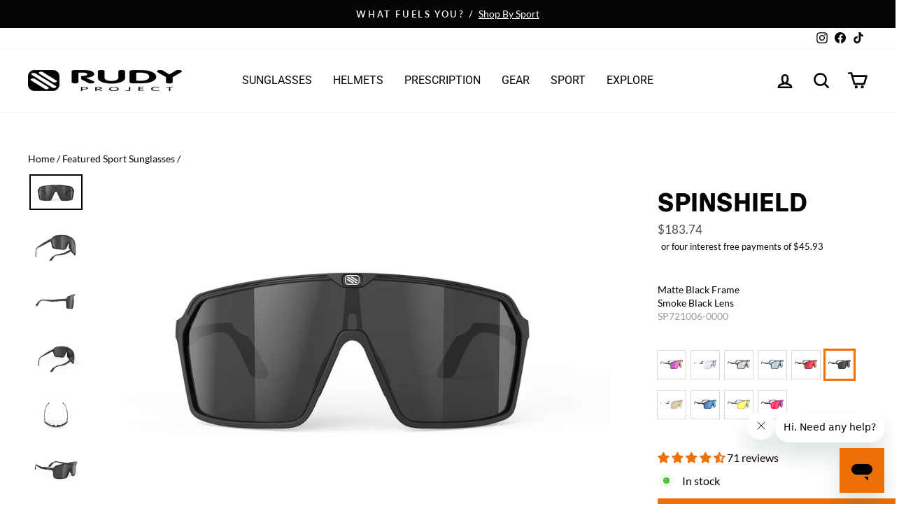

--- FILE ---
content_type: text/html; charset=utf-8
request_url: https://www.rudyprojectna.com/collections/account-featured/products/spinshield?variant=32199575797825
body_size: 70103
content:















<!doctype html>
<html class="no-js" lang="en" dir="ltr">
<head>

  <script async src="//www.rudyprojectna.com/cdn/shop/t/161/assets/avada-cookiebar-gcm-integration.js?v=126193589784249790441758393529"></script>
  
  <meta charset="utf-8">
  <meta http-equiv="X-UA-Compatible" content="IE=edge,chrome=1">
  <meta name="viewport" content="width=device-width,initial-scale=1">
  <meta name="theme-color" content="#ed7006">
  <link rel="canonical" href="https://www.rudyprojectna.com/products/spinshield">
  <link rel="preconnect" href="https://cdn.shopify.com">
  <link rel="preconnect" href="https://fonts.shopifycdn.com">
  <link rel="dns-prefetch" href="https://productreviews.shopifycdn.com">
  <link rel="dns-prefetch" href="https://ajax.googleapis.com">
  <link rel="dns-prefetch" href="https://maps.googleapis.com">
  <link rel="dns-prefetch" href="https://maps.gstatic.com"><link rel="shortcut icon" href="//www.rudyprojectna.com/cdn/shop/files/black_icon_1fd422ba-b6dc-46b9-9d04-6b482756246f_32x32.png?v=1652731003" type="image/png" /><title>Rudy Project | Spinshield | Lifestyle Sunglasses | Style and Performance
&ndash; Rudy Project North America
</title>
<meta name="description" content="Spinshield sunglasses blend style and performance. The wide wraparound lens provides unlimited eye protection and rubber Ergo Grip pads ensure a snug fit."><meta property="og:site_name" content="Rudy Project North America">
  <meta property="og:url" content="https://www.rudyprojectna.com/products/spinshield">
  <meta property="og:title" content="Spinshield">
  <meta property="og:type" content="product">
  <meta property="og:description" content="Spinshield sunglasses blend style and performance. The wide wraparound lens provides unlimited eye protection and rubber Ergo Grip pads ensure a snug fit."><meta property="og:image" content="http://www.rudyprojectna.com/cdn/shop/files/Rudy_Project_Spinshield_SP725233-0002_10.jpg?v=1762306863">
    <meta property="og:image:secure_url" content="https://www.rudyprojectna.com/cdn/shop/files/Rudy_Project_Spinshield_SP725233-0002_10.jpg?v=1762306863">
    <meta property="og:image:width" content="1800">
    <meta property="og:image:height" content="1200"><meta name="twitter:site" content="@">
  <meta name="twitter:card" content="summary_large_image">
  <meta name="twitter:title" content="Spinshield">
  <meta name="twitter:description" content="Spinshield sunglasses blend style and performance. The wide wraparound lens provides unlimited eye protection and rubber Ergo Grip pads ensure a snug fit.">
<style data-shopify>@font-face {
  font-family: Roboto;
  font-weight: 400;
  font-style: normal;
  font-display: swap;
  src: url("//www.rudyprojectna.com/cdn/fonts/roboto/roboto_n4.2019d890f07b1852f56ce63ba45b2db45d852cba.woff2") format("woff2"),
       url("//www.rudyprojectna.com/cdn/fonts/roboto/roboto_n4.238690e0007583582327135619c5f7971652fa9d.woff") format("woff");
}

  @font-face {
  font-family: Lato;
  font-weight: 400;
  font-style: normal;
  font-display: swap;
  src: url("//www.rudyprojectna.com/cdn/fonts/lato/lato_n4.c3b93d431f0091c8be23185e15c9d1fee1e971c5.woff2") format("woff2"),
       url("//www.rudyprojectna.com/cdn/fonts/lato/lato_n4.d5c00c781efb195594fd2fd4ad04f7882949e327.woff") format("woff");
}


  @font-face {
  font-family: Lato;
  font-weight: 600;
  font-style: normal;
  font-display: swap;
  src: url("//www.rudyprojectna.com/cdn/fonts/lato/lato_n6.38d0e3b23b74a60f769c51d1df73fac96c580d59.woff2") format("woff2"),
       url("//www.rudyprojectna.com/cdn/fonts/lato/lato_n6.3365366161bdcc36a3f97cfbb23954d8c4bf4079.woff") format("woff");
}

  @font-face {
  font-family: Lato;
  font-weight: 400;
  font-style: italic;
  font-display: swap;
  src: url("//www.rudyprojectna.com/cdn/fonts/lato/lato_i4.09c847adc47c2fefc3368f2e241a3712168bc4b6.woff2") format("woff2"),
       url("//www.rudyprojectna.com/cdn/fonts/lato/lato_i4.3c7d9eb6c1b0a2bf62d892c3ee4582b016d0f30c.woff") format("woff");
}

  @font-face {
  font-family: Lato;
  font-weight: 600;
  font-style: italic;
  font-display: swap;
  src: url("//www.rudyprojectna.com/cdn/fonts/lato/lato_i6.ab357ee5069e0603c2899b31e2b8ae84c4a42a48.woff2") format("woff2"),
       url("//www.rudyprojectna.com/cdn/fonts/lato/lato_i6.3164fed79d7d987c1390528781c7c2f59ac7a746.woff") format("woff");
}

</style><link href="//www.rudyprojectna.com/cdn/shop/t/161/assets/theme.css?v=30414211891100799921763525542" rel="stylesheet" type="text/css" media="all" />
  <link href="//www.rudyprojectna.com/cdn/shop/t/161/assets/ct-styles.css?v=13398816013717570811769112538" rel="stylesheet" type="text/css" media="all" />
  
  
  	  <link href="//www.rudyprojectna.com/cdn/shop/t/161/assets/ct-product-styles.css?v=51171398863524363461764781425" rel="stylesheet" type="text/css" media="all" />
  
<style data-shopify>:root {
    --typeHeaderPrimary: Roboto;
    --typeHeaderFallback: sans-serif;
    --typeHeaderSize: 40px;
    --typeHeaderWeight: 400;
    --typeHeaderLineHeight: 1;
    --typeHeaderSpacing: 0.0em;

    --typeBasePrimary:Lato;
    --typeBaseFallback:sans-serif;
    --typeBaseSize: 17px;
    --typeBaseWeight: 400;
    --typeBaseSpacing: 0.0em;
    --typeBaseLineHeight: 1.4;

    --typeCollectionTitle: 20px;

    --iconWeight: 6px;
    --iconLinecaps: round;

    
      --buttonRadius: 0px;
    

    --colorGridOverlayOpacity: 0.1;
  }

  .placeholder-content {
    background-image: linear-gradient(100deg, #ffffff 40%, #f7f7f7 63%, #ffffff 79%);
  }</style>
  
  
  

  
  

  <script>
    document.documentElement.className = document.documentElement.className.replace('no-js', 'js');

    window.theme = window.theme || {};
    theme.routes = {
      home: "/",
      cart: "/cart.js",
      cartPage: "/cart",
      cartAdd: "/cart/add.js",
      cartChange: "/cart/change.js",
      search: "/search"
    };
    theme.strings = {
      soldOut: "Sold Out",
      unavailable: "Unavailable",
      inStockLabel: "In stock",
      stockLabel: "Low stock - [count] items left",
      willNotShipUntil: "Ready to ship [date]",
      willBeInStockAfter: "Expected arrival on [date]",
      waitingForStock: "Inventory on the way",
      savePrice: "Save [saved_amount]",
      cartEmpty: "Your cart is currently empty.",
      cartTermsConfirmation: "You must agree with the terms and conditions of sales to check out",
      searchCollections: "Collections:",
      searchPages: "Pages:",
      searchArticles: "Articles:"
    };
    theme.settings = {
      dynamicVariantsEnable: true,
      cartType: "drawer",
      isCustomerTemplate: false,
      moneyFormat: "${{amount}}",
      saveType: "dollar",
      productImageSize: "landscape",
      productImageCover: true,
      predictiveSearch: true,
      predictiveSearchType: "product,article",
      quickView: false,
      themeName: 'Impulse',
      themeVersion: "5.4.0",
      exclusiveProductVisible: false,
      exclusiveProductID: 14755659907437
    };
  </script>

  
  <script>window.performance && window.performance.mark && window.performance.mark('shopify.content_for_header.start');</script><meta name="google-site-verification" content="atMEDIeayDvOQfS14nlSS8xGVUNnskcuK49CgT-Di3w">
<meta name="google-site-verification" content="2G8sTzdGO5-Hin8zz90wLRBM6Bbf5wUdXLuhfQa_qRo">
<meta id="shopify-digital-wallet" name="shopify-digital-wallet" content="/23383111/digital_wallets/dialog">
<meta name="shopify-checkout-api-token" content="8c397ab31024312415e6abfe1ae5bc10">
<meta id="in-context-paypal-metadata" data-shop-id="23383111" data-venmo-supported="false" data-environment="production" data-locale="en_US" data-paypal-v4="true" data-currency="USD">
<link rel="alternate" type="application/json+oembed" href="https://www.rudyprojectna.com/products/spinshield.oembed">
<script async="async" src="/checkouts/internal/preloads.js?locale=en-US"></script>
<script id="shopify-features" type="application/json">{"accessToken":"8c397ab31024312415e6abfe1ae5bc10","betas":["rich-media-storefront-analytics"],"domain":"www.rudyprojectna.com","predictiveSearch":true,"shopId":23383111,"locale":"en"}</script>
<script>var Shopify = Shopify || {};
Shopify.shop = "rudyprojectna.myshopify.com";
Shopify.locale = "en";
Shopify.currency = {"active":"USD","rate":"1.0"};
Shopify.country = "US";
Shopify.theme = {"name":"RPNA Impulse V1-2.b","id":180969537901,"schema_name":"Impulse","schema_version":"5.4.0","theme_store_id":null,"role":"main"};
Shopify.theme.handle = "null";
Shopify.theme.style = {"id":null,"handle":null};
Shopify.cdnHost = "www.rudyprojectna.com/cdn";
Shopify.routes = Shopify.routes || {};
Shopify.routes.root = "/";</script>
<script type="module">!function(o){(o.Shopify=o.Shopify||{}).modules=!0}(window);</script>
<script>!function(o){function n(){var o=[];function n(){o.push(Array.prototype.slice.apply(arguments))}return n.q=o,n}var t=o.Shopify=o.Shopify||{};t.loadFeatures=n(),t.autoloadFeatures=n()}(window);</script>
<script id="shop-js-analytics" type="application/json">{"pageType":"product"}</script>
<script defer="defer" async type="module" src="//www.rudyprojectna.com/cdn/shopifycloud/shop-js/modules/v2/client.init-shop-cart-sync_BT-GjEfc.en.esm.js"></script>
<script defer="defer" async type="module" src="//www.rudyprojectna.com/cdn/shopifycloud/shop-js/modules/v2/chunk.common_D58fp_Oc.esm.js"></script>
<script defer="defer" async type="module" src="//www.rudyprojectna.com/cdn/shopifycloud/shop-js/modules/v2/chunk.modal_xMitdFEc.esm.js"></script>
<script type="module">
  await import("//www.rudyprojectna.com/cdn/shopifycloud/shop-js/modules/v2/client.init-shop-cart-sync_BT-GjEfc.en.esm.js");
await import("//www.rudyprojectna.com/cdn/shopifycloud/shop-js/modules/v2/chunk.common_D58fp_Oc.esm.js");
await import("//www.rudyprojectna.com/cdn/shopifycloud/shop-js/modules/v2/chunk.modal_xMitdFEc.esm.js");

  window.Shopify.SignInWithShop?.initShopCartSync?.({"fedCMEnabled":true,"windoidEnabled":true});

</script>
<script>(function() {
  var isLoaded = false;
  function asyncLoad() {
    if (isLoaded) return;
    isLoaded = true;
    var urls = ["https:\/\/id-shop.govx.com\/app\/rudyprojectna.myshopify.com\/govx.js?shop=rudyprojectna.myshopify.com","https:\/\/cdn.assortion.com\/app.js?shop=rudyprojectna.myshopify.com","https:\/\/na.shgcdn3.com\/pixel-collector.js?shop=rudyprojectna.myshopify.com"];
    for (var i = 0; i < urls.length; i++) {
      var s = document.createElement('script');
      s.type = 'text/javascript';
      s.async = true;
      s.src = urls[i];
      var x = document.getElementsByTagName('script')[0];
      x.parentNode.insertBefore(s, x);
    }
  };
  if(window.attachEvent) {
    window.attachEvent('onload', asyncLoad);
  } else {
    window.addEventListener('load', asyncLoad, false);
  }
})();</script>
<script id="__st">var __st={"a":23383111,"offset":-28800,"reqid":"d11521d9-3fa2-46e3-bdf5-c4471dc701b4-1769356225","pageurl":"www.rudyprojectna.com\/collections\/account-featured\/products\/spinshield?variant=32199575797825","u":"998d9ffb4954","p":"product","rtyp":"product","rid":4580946575425};</script>
<script>window.ShopifyPaypalV4VisibilityTracking = true;</script>
<script id="captcha-bootstrap">!function(){'use strict';const t='contact',e='account',n='new_comment',o=[[t,t],['blogs',n],['comments',n],[t,'customer']],c=[[e,'customer_login'],[e,'guest_login'],[e,'recover_customer_password'],[e,'create_customer']],r=t=>t.map((([t,e])=>`form[action*='/${t}']:not([data-nocaptcha='true']) input[name='form_type'][value='${e}']`)).join(','),a=t=>()=>t?[...document.querySelectorAll(t)].map((t=>t.form)):[];function s(){const t=[...o],e=r(t);return a(e)}const i='password',u='form_key',d=['recaptcha-v3-token','g-recaptcha-response','h-captcha-response',i],f=()=>{try{return window.sessionStorage}catch{return}},m='__shopify_v',_=t=>t.elements[u];function p(t,e,n=!1){try{const o=window.sessionStorage,c=JSON.parse(o.getItem(e)),{data:r}=function(t){const{data:e,action:n}=t;return t[m]||n?{data:e,action:n}:{data:t,action:n}}(c);for(const[e,n]of Object.entries(r))t.elements[e]&&(t.elements[e].value=n);n&&o.removeItem(e)}catch(o){console.error('form repopulation failed',{error:o})}}const l='form_type',E='cptcha';function T(t){t.dataset[E]=!0}const w=window,h=w.document,L='Shopify',v='ce_forms',y='captcha';let A=!1;((t,e)=>{const n=(g='f06e6c50-85a8-45c8-87d0-21a2b65856fe',I='https://cdn.shopify.com/shopifycloud/storefront-forms-hcaptcha/ce_storefront_forms_captcha_hcaptcha.v1.5.2.iife.js',D={infoText:'Protected by hCaptcha',privacyText:'Privacy',termsText:'Terms'},(t,e,n)=>{const o=w[L][v],c=o.bindForm;if(c)return c(t,g,e,D).then(n);var r;o.q.push([[t,g,e,D],n]),r=I,A||(h.body.append(Object.assign(h.createElement('script'),{id:'captcha-provider',async:!0,src:r})),A=!0)});var g,I,D;w[L]=w[L]||{},w[L][v]=w[L][v]||{},w[L][v].q=[],w[L][y]=w[L][y]||{},w[L][y].protect=function(t,e){n(t,void 0,e),T(t)},Object.freeze(w[L][y]),function(t,e,n,w,h,L){const[v,y,A,g]=function(t,e,n){const i=e?o:[],u=t?c:[],d=[...i,...u],f=r(d),m=r(i),_=r(d.filter((([t,e])=>n.includes(e))));return[a(f),a(m),a(_),s()]}(w,h,L),I=t=>{const e=t.target;return e instanceof HTMLFormElement?e:e&&e.form},D=t=>v().includes(t);t.addEventListener('submit',(t=>{const e=I(t);if(!e)return;const n=D(e)&&!e.dataset.hcaptchaBound&&!e.dataset.recaptchaBound,o=_(e),c=g().includes(e)&&(!o||!o.value);(n||c)&&t.preventDefault(),c&&!n&&(function(t){try{if(!f())return;!function(t){const e=f();if(!e)return;const n=_(t);if(!n)return;const o=n.value;o&&e.removeItem(o)}(t);const e=Array.from(Array(32),(()=>Math.random().toString(36)[2])).join('');!function(t,e){_(t)||t.append(Object.assign(document.createElement('input'),{type:'hidden',name:u})),t.elements[u].value=e}(t,e),function(t,e){const n=f();if(!n)return;const o=[...t.querySelectorAll(`input[type='${i}']`)].map((({name:t})=>t)),c=[...d,...o],r={};for(const[a,s]of new FormData(t).entries())c.includes(a)||(r[a]=s);n.setItem(e,JSON.stringify({[m]:1,action:t.action,data:r}))}(t,e)}catch(e){console.error('failed to persist form',e)}}(e),e.submit())}));const S=(t,e)=>{t&&!t.dataset[E]&&(n(t,e.some((e=>e===t))),T(t))};for(const o of['focusin','change'])t.addEventListener(o,(t=>{const e=I(t);D(e)&&S(e,y())}));const B=e.get('form_key'),M=e.get(l),P=B&&M;t.addEventListener('DOMContentLoaded',(()=>{const t=y();if(P)for(const e of t)e.elements[l].value===M&&p(e,B);[...new Set([...A(),...v().filter((t=>'true'===t.dataset.shopifyCaptcha))])].forEach((e=>S(e,t)))}))}(h,new URLSearchParams(w.location.search),n,t,e,['guest_login'])})(!0,!0)}();</script>
<script integrity="sha256-4kQ18oKyAcykRKYeNunJcIwy7WH5gtpwJnB7kiuLZ1E=" data-source-attribution="shopify.loadfeatures" defer="defer" src="//www.rudyprojectna.com/cdn/shopifycloud/storefront/assets/storefront/load_feature-a0a9edcb.js" crossorigin="anonymous"></script>
<script data-source-attribution="shopify.dynamic_checkout.dynamic.init">var Shopify=Shopify||{};Shopify.PaymentButton=Shopify.PaymentButton||{isStorefrontPortableWallets:!0,init:function(){window.Shopify.PaymentButton.init=function(){};var t=document.createElement("script");t.src="https://www.rudyprojectna.com/cdn/shopifycloud/portable-wallets/latest/portable-wallets.en.js",t.type="module",document.head.appendChild(t)}};
</script>
<script data-source-attribution="shopify.dynamic_checkout.buyer_consent">
  function portableWalletsHideBuyerConsent(e){var t=document.getElementById("shopify-buyer-consent"),n=document.getElementById("shopify-subscription-policy-button");t&&n&&(t.classList.add("hidden"),t.setAttribute("aria-hidden","true"),n.removeEventListener("click",e))}function portableWalletsShowBuyerConsent(e){var t=document.getElementById("shopify-buyer-consent"),n=document.getElementById("shopify-subscription-policy-button");t&&n&&(t.classList.remove("hidden"),t.removeAttribute("aria-hidden"),n.addEventListener("click",e))}window.Shopify?.PaymentButton&&(window.Shopify.PaymentButton.hideBuyerConsent=portableWalletsHideBuyerConsent,window.Shopify.PaymentButton.showBuyerConsent=portableWalletsShowBuyerConsent);
</script>
<script data-source-attribution="shopify.dynamic_checkout.cart.bootstrap">document.addEventListener("DOMContentLoaded",(function(){function t(){return document.querySelector("shopify-accelerated-checkout-cart, shopify-accelerated-checkout")}if(t())Shopify.PaymentButton.init();else{new MutationObserver((function(e,n){t()&&(Shopify.PaymentButton.init(),n.disconnect())})).observe(document.body,{childList:!0,subtree:!0})}}));
</script>
<link id="shopify-accelerated-checkout-styles" rel="stylesheet" media="screen" href="https://www.rudyprojectna.com/cdn/shopifycloud/portable-wallets/latest/accelerated-checkout-backwards-compat.css" crossorigin="anonymous">
<style id="shopify-accelerated-checkout-cart">
        #shopify-buyer-consent {
  margin-top: 1em;
  display: inline-block;
  width: 100%;
}

#shopify-buyer-consent.hidden {
  display: none;
}

#shopify-subscription-policy-button {
  background: none;
  border: none;
  padding: 0;
  text-decoration: underline;
  font-size: inherit;
  cursor: pointer;
}

#shopify-subscription-policy-button::before {
  box-shadow: none;
}

      </style>

<script>window.performance && window.performance.mark && window.performance.mark('shopify.content_for_header.end');</script>
  





  <script type="text/javascript">
    
      window.__shgMoneyFormat = window.__shgMoneyFormat || {"USD":{"currency":"USD","currency_symbol":"$","currency_symbol_location":"left","decimal_places":2,"decimal_separator":".","thousands_separator":","}};
    
    window.__shgCurrentCurrencyCode = window.__shgCurrentCurrencyCode || {
      currency: "USD",
      currency_symbol: "$",
      decimal_separator: ".",
      thousands_separator: ",",
      decimal_places: 2,
      currency_symbol_location: "left"
    };
  </script>



  
  
  
  
  
  <script src="//www.rudyprojectna.com/cdn/shop/t/161/assets/vendor-scripts-v11.js" defer="defer"></script><script src="//www.rudyprojectna.com/cdn/shop/t/161/assets/theme--ct-modified.js?v=98471649282347012231759689878" defer="defer"></script>
  <script src="//www.rudyprojectna.com/cdn/shop/t/161/assets/ct.js?v=114145771870685123001764781961" defer="defer"></script><script src="https://ajax.googleapis.com/ajax/libs/jquery/3.6.0/jquery.min.js"></script>

  

<script type="text/javascript">
  
    window.SHG_CUSTOMER = null;
  
</script>








  

  

<!-- BEGIN app block: shopify://apps/loyalty-rewards-and-referrals/blocks/embed-sdk/6f172e67-4106-4ac0-89c5-b32a069b3101 -->

<style
  type='text/css'
  data-lion-app-styles='main'
  data-lion-app-styles-settings='{&quot;disableBundledCSS&quot;:false,&quot;disableBundledFonts&quot;:false,&quot;useClassIsolator&quot;:false}'
></style>

<!-- loyaltylion.snippet.version=02e998564e+8145 -->

<script>
  
  !function(t,n){function o(n){var o=t.getElementsByTagName("script")[0],i=t.createElement("script");i.src=n,i.crossOrigin="",o.parentNode.insertBefore(i,o)}if(!n.isLoyaltyLion){window.loyaltylion=n,void 0===window.lion&&(window.lion=n),n.version=2,n.isLoyaltyLion=!0;var i=new Date,e=i.getFullYear().toString()+i.getMonth().toString()+i.getDate().toString();o("https://sdk.loyaltylion.net/static/2/loader.js?t="+e);var r=!1;n.init=function(t){if(r)throw new Error("Cannot call lion.init more than once");r=!0;var a=n._token=t.token;if(!a)throw new Error("Token must be supplied to lion.init");for(var l=[],s="_push configure bootstrap shutdown on removeListener authenticateCustomer".split(" "),c=0;c<s.length;c+=1)!function(t,n){t[n]=function(){l.push([n,Array.prototype.slice.call(arguments,0)])}}(n,s[c]);o("https://sdk.loyaltylion.net/sdk/start/"+a+".js?t="+e+i.getHours().toString()),n._initData=t,n._buffer=l}}}(document,window.loyaltylion||[]);

  
    
      loyaltylion.init(
        { token: "4c7740bd357873604e85d9eaaa0bf905" }
      );
    
  

  loyaltylion.configure({
    disableBundledCSS: false,
    disableBundledFonts: false,
    useClassIsolator: false,
  })

  
</script>



<!-- END app block --><!-- BEGIN app block: shopify://apps/loyalty-rewards-and-referrals/blocks/embed-main/6f172e67-4106-4ac0-89c5-b32a069b3101 -->

<style
  type='text/css'
  data-lion-app-styles='main'
  data-lion-app-styles-settings='{&quot;primary_color&quot;:&quot;#4d384b&quot;,&quot;secondary_color&quot;:&quot;#126bbf&quot;,&quot;icon_color&quot;:&quot;#126bbf&quot;,&quot;button_size&quot;:&quot;medium&quot;,&quot;button_border_radius&quot;:4,&quot;button_primary_background_color&quot;:&quot;#4d384b&quot;,&quot;button_primary_text_color&quot;:&quot;#ffffff&quot;,&quot;button_neutral_background_color&quot;:&quot;#757575&quot;,&quot;button_neutral_text_color&quot;:&quot;#ffffff&quot;}'
></style>


<!-- END app block --><!-- BEGIN app block: shopify://apps/klaviyo-email-marketing-sms/blocks/klaviyo-onsite-embed/2632fe16-c075-4321-a88b-50b567f42507 -->












  <script async src="https://static.klaviyo.com/onsite/js/N9j4ZS/klaviyo.js?company_id=N9j4ZS"></script>
  <script>!function(){if(!window.klaviyo){window._klOnsite=window._klOnsite||[];try{window.klaviyo=new Proxy({},{get:function(n,i){return"push"===i?function(){var n;(n=window._klOnsite).push.apply(n,arguments)}:function(){for(var n=arguments.length,o=new Array(n),w=0;w<n;w++)o[w]=arguments[w];var t="function"==typeof o[o.length-1]?o.pop():void 0,e=new Promise((function(n){window._klOnsite.push([i].concat(o,[function(i){t&&t(i),n(i)}]))}));return e}}})}catch(n){window.klaviyo=window.klaviyo||[],window.klaviyo.push=function(){var n;(n=window._klOnsite).push.apply(n,arguments)}}}}();</script>

  
    <script id="viewed_product">
      if (item == null) {
        var _learnq = _learnq || [];

        var MetafieldReviews = null
        var MetafieldYotpoRating = null
        var MetafieldYotpoCount = null
        var MetafieldLooxRating = null
        var MetafieldLooxCount = null
        var okendoProduct = null
        var okendoProductReviewCount = null
        var okendoProductReviewAverageValue = null
        try {
          // The following fields are used for Customer Hub recently viewed in order to add reviews.
          // This information is not part of __kla_viewed. Instead, it is part of __kla_viewed_reviewed_items
          MetafieldReviews = {"rating":{"scale_min":"1.0","scale_max":"5.0","value":"4.73"},"rating_count":71};
          MetafieldYotpoRating = null
          MetafieldYotpoCount = null
          MetafieldLooxRating = null
          MetafieldLooxCount = null

          okendoProduct = null
          // If the okendo metafield is not legacy, it will error, which then requires the new json formatted data
          if (okendoProduct && 'error' in okendoProduct) {
            okendoProduct = null
          }
          okendoProductReviewCount = okendoProduct ? okendoProduct.reviewCount : null
          okendoProductReviewAverageValue = okendoProduct ? okendoProduct.reviewAverageValue : null
        } catch (error) {
          console.error('Error in Klaviyo onsite reviews tracking:', error);
        }

        var item = {
          Name: "Spinshield",
          ProductID: 4580946575425,
          Categories: ["Activity - CYCLING","Activity - GRAVEL","Activity - MOUNTAIN BIKING","Activity - RUNNING","Activity - TRIATHLON","Activity - WINTER SPORTS","All Products","All Rudy Project Sunglasses","Best Selling Sunglasses","Bing Product Feed","Discountable Products","Discountable Products With RX","Featured Lifestyle Sunglasses","Featured Sport Sunglasses","Lifestyle Sunglasses","RP Optics Sunglasses","Sport Sunglasses","Sunglasses with ImpactX Photochromic Lenses"],
          ImageURL: "https://www.rudyprojectna.com/cdn/shop/files/Rudy_Project_Spinshield_SP725233-0002_10_grande.jpg?v=1762306863",
          URL: "https://www.rudyprojectna.com/products/spinshield",
          Brand: "Rudy Project North America",
          Price: "$183.74",
          Value: "183.74",
          CompareAtPrice: "$241.49"
        };
        _learnq.push(['track', 'Viewed Product', item]);
        _learnq.push(['trackViewedItem', {
          Title: item.Name,
          ItemId: item.ProductID,
          Categories: item.Categories,
          ImageUrl: item.ImageURL,
          Url: item.URL,
          Metadata: {
            Brand: item.Brand,
            Price: item.Price,
            Value: item.Value,
            CompareAtPrice: item.CompareAtPrice
          },
          metafields:{
            reviews: MetafieldReviews,
            yotpo:{
              rating: MetafieldYotpoRating,
              count: MetafieldYotpoCount,
            },
            loox:{
              rating: MetafieldLooxRating,
              count: MetafieldLooxCount,
            },
            okendo: {
              rating: okendoProductReviewAverageValue,
              count: okendoProductReviewCount,
            }
          }
        }]);
      }
    </script>
  




  <script>
    window.klaviyoReviewsProductDesignMode = false
  </script>







<!-- END app block --><!-- BEGIN app block: shopify://apps/triplewhale/blocks/triple_pixel_snippet/483d496b-3f1a-4609-aea7-8eee3b6b7a2a --><link rel='preconnect dns-prefetch' href='https://api.config-security.com/' crossorigin />
<link rel='preconnect dns-prefetch' href='https://conf.config-security.com/' crossorigin />
<script>
/* >> TriplePixel :: start*/
window.TriplePixelData={TripleName:"rudyprojectna.myshopify.com",ver:"2.16",plat:"SHOPIFY",isHeadless:false,src:'SHOPIFY_EXT',product:{id:"4580946575425",name:`Spinshield`,price:"183.74",variant:"32199575797825"},search:"",collection:"156459663425",cart:"drawer",template:"product",curr:"USD" || "USD"},function(W,H,A,L,E,_,B,N){function O(U,T,P,H,R){void 0===R&&(R=!1),H=new XMLHttpRequest,P?(H.open("POST",U,!0),H.setRequestHeader("Content-Type","text/plain")):H.open("GET",U,!0),H.send(JSON.stringify(P||{})),H.onreadystatechange=function(){4===H.readyState&&200===H.status?(R=H.responseText,U.includes("/first")?eval(R):P||(N[B]=R)):(299<H.status||H.status<200)&&T&&!R&&(R=!0,O(U,T-1,P))}}if(N=window,!N[H+"sn"]){N[H+"sn"]=1,L=function(){return Date.now().toString(36)+"_"+Math.random().toString(36)};try{A.setItem(H,1+(0|A.getItem(H)||0)),(E=JSON.parse(A.getItem(H+"U")||"[]")).push({u:location.href,r:document.referrer,t:Date.now(),id:L()}),A.setItem(H+"U",JSON.stringify(E))}catch(e){}var i,m,p;A.getItem('"!nC`')||(_=A,A=N,A[H]||(E=A[H]=function(t,e,i){return void 0===i&&(i=[]),"State"==t?E.s:(W=L(),(E._q=E._q||[]).push([W,t,e].concat(i)),W)},E.s="Installed",E._q=[],E.ch=W,B="configSecurityConfModel",N[B]=1,O("https://conf.config-security.com/model",5),i=L(),m=A[atob("c2NyZWVu")],_.setItem("di_pmt_wt",i),p={id:i,action:"profile",avatar:_.getItem("auth-security_rand_salt_"),time:m[atob("d2lkdGg=")]+":"+m[atob("aGVpZ2h0")],host:A.TriplePixelData.TripleName,plat:A.TriplePixelData.plat,url:window.location.href.slice(0,500),ref:document.referrer,ver:A.TriplePixelData.ver},O("https://api.config-security.com/event",5,p),O("https://api.config-security.com/first?host=".concat(p.host,"&plat=").concat(p.plat),5)))}}("","TriplePixel",localStorage);
/* << TriplePixel :: end*/
</script>



<!-- END app block --><!-- BEGIN app block: shopify://apps/judge-me-reviews/blocks/judgeme_core/61ccd3b1-a9f2-4160-9fe9-4fec8413e5d8 --><!-- Start of Judge.me Core -->






<link rel="dns-prefetch" href="https://cdnwidget.judge.me">
<link rel="dns-prefetch" href="https://cdn.judge.me">
<link rel="dns-prefetch" href="https://cdn1.judge.me">
<link rel="dns-prefetch" href="https://api.judge.me">

<script data-cfasync='false' class='jdgm-settings-script'>window.jdgmSettings={"pagination":5,"disable_web_reviews":false,"badge_no_review_text":"No reviews","badge_n_reviews_text":"{{ n }} review/reviews","badge_star_color":"#ED7006","hide_badge_preview_if_no_reviews":true,"badge_hide_text":false,"enforce_center_preview_badge":false,"widget_title":"Customer Reviews for {{ product_name }}","widget_open_form_text":"Write a review","widget_close_form_text":"Cancel review","widget_refresh_page_text":"Refresh page","widget_summary_text":"Based on {{ number_of_reviews }} review/reviews","widget_no_review_text":"Be the first to write a review","widget_name_field_text":"Display name","widget_verified_name_field_text":"Verified Name (public)","widget_name_placeholder_text":"Display name","widget_required_field_error_text":"This field is required.","widget_email_field_text":"Email address","widget_verified_email_field_text":"Verified Email (private, can not be edited)","widget_email_placeholder_text":"Your email address","widget_email_field_error_text":"Please enter a valid email address.","widget_rating_field_text":"Rating","widget_review_title_field_text":"Review Title","widget_review_title_placeholder_text":"Give your review a title","widget_review_body_field_text":"Review content","widget_review_body_placeholder_text":"Start writing here...","widget_pictures_field_text":"Picture/Video (optional)","widget_submit_review_text":"Submit Review","widget_submit_verified_review_text":"Submit Verified Review","widget_submit_success_msg_with_auto_publish":"Thank you! Please refresh the page in a few moments to see your review. You can remove or edit your review by logging into \u003ca href='https://judge.me/login' target='_blank' rel='nofollow noopener'\u003eJudge.me\u003c/a\u003e","widget_submit_success_msg_no_auto_publish":"Thank you! Your review will be published as soon as it is approved by the shop admin. You can remove or edit your review by logging into \u003ca href='https://judge.me/login' target='_blank' rel='nofollow noopener'\u003eJudge.me\u003c/a\u003e","widget_show_default_reviews_out_of_total_text":"Showing {{ n_reviews_shown }} out of {{ n_reviews }} reviews.","widget_show_all_link_text":"Show all","widget_show_less_link_text":"Show less","widget_author_said_text":"{{ reviewer_name }} said:","widget_days_text":"{{ n }} days ago","widget_weeks_text":"{{ n }} week/weeks ago","widget_months_text":"{{ n }} month/months ago","widget_years_text":"{{ n }} year/years ago","widget_yesterday_text":"Yesterday","widget_today_text":"Today","widget_replied_text":"\u003e\u003e {{ shop_name }} replied:","widget_read_more_text":"Read more","widget_reviewer_name_as_initial":"","widget_rating_filter_color":"#ED7006","widget_rating_filter_see_all_text":"See all reviews","widget_sorting_most_recent_text":"Most Recent","widget_sorting_highest_rating_text":"Highest Rating","widget_sorting_lowest_rating_text":"Lowest Rating","widget_sorting_with_pictures_text":"Only Pictures","widget_sorting_most_helpful_text":"Most Helpful","widget_open_question_form_text":"Ask a question","widget_reviews_subtab_text":"Reviews","widget_questions_subtab_text":"Questions","widget_question_label_text":"Question","widget_answer_label_text":"Answer","widget_question_placeholder_text":"Write your question here","widget_submit_question_text":"Submit Question","widget_question_submit_success_text":"Thank you for your question! We will notify you once it gets answered.","widget_star_color":"#ED7006","verified_badge_text":"Verified","verified_badge_bg_color":"","verified_badge_text_color":"","verified_badge_placement":"left-of-reviewer-name","widget_review_max_height":"","widget_hide_border":false,"widget_social_share":false,"widget_thumb":false,"widget_review_location_show":false,"widget_location_format":"city_state_only","all_reviews_include_out_of_store_products":true,"all_reviews_out_of_store_text":"(out of store)","all_reviews_pagination":100,"all_reviews_product_name_prefix_text":"about","enable_review_pictures":true,"enable_question_anwser":false,"widget_theme":"leex","review_date_format":"mm/dd/yyyy","default_sort_method":"pictures-first","widget_product_reviews_subtab_text":"Product Reviews","widget_shop_reviews_subtab_text":"Shop Reviews","widget_other_products_reviews_text":"Reviews for other products","widget_store_reviews_subtab_text":"Store reviews","widget_no_store_reviews_text":"This store hasn't received any reviews yet","widget_web_restriction_product_reviews_text":"This product hasn't received any reviews yet","widget_no_items_text":"No items found","widget_show_more_text":"Show more","widget_write_a_store_review_text":"Write a Store Review","widget_other_languages_heading":"Reviews in Other Languages","widget_translate_review_text":"Translate review to {{ language }}","widget_translating_review_text":"Translating...","widget_show_original_translation_text":"Show original ({{ language }})","widget_translate_review_failed_text":"Review couldn't be translated.","widget_translate_review_retry_text":"Retry","widget_translate_review_try_again_later_text":"Try again later","show_product_url_for_grouped_product":false,"widget_sorting_pictures_first_text":"Pictures First","show_pictures_on_all_rev_page_mobile":true,"show_pictures_on_all_rev_page_desktop":true,"floating_tab_hide_mobile_install_preference":false,"floating_tab_button_name":"★ Reviews","floating_tab_title":"Let customers speak for us","floating_tab_button_color":"","floating_tab_button_background_color":"","floating_tab_url":"","floating_tab_url_enabled":false,"floating_tab_tab_style":"text","all_reviews_text_badge_text":"Customers rate us {{ shop.metafields.judgeme.all_reviews_rating | round: 1 }}/5 based on {{ shop.metafields.judgeme.all_reviews_count }} reviews.","all_reviews_text_badge_text_branded_style":"{{ shop.metafields.judgeme.all_reviews_rating | round: 1 }} out of 5 stars based on {{ shop.metafields.judgeme.all_reviews_count }} reviews","is_all_reviews_text_badge_a_link":false,"show_stars_for_all_reviews_text_badge":false,"all_reviews_text_badge_url":"","all_reviews_text_style":"text","all_reviews_text_color_style":"judgeme_brand_color","all_reviews_text_color":"#108474","all_reviews_text_show_jm_brand":true,"featured_carousel_show_header":true,"featured_carousel_title":"Customer Reviews","testimonials_carousel_title":"Customers are saying","videos_carousel_title":"Real customer stories","cards_carousel_title":"Customers are saying","featured_carousel_count_text":"from {{ n }} reviews","featured_carousel_add_link_to_all_reviews_page":true,"featured_carousel_url":"","featured_carousel_show_images":true,"featured_carousel_autoslide_interval":5,"featured_carousel_arrows_on_the_sides":true,"featured_carousel_height":250,"featured_carousel_width":100,"featured_carousel_image_size":0,"featured_carousel_image_height":250,"featured_carousel_arrow_color":"#eeeeee","verified_count_badge_style":"vintage","verified_count_badge_orientation":"horizontal","verified_count_badge_color_style":"judgeme_brand_color","verified_count_badge_color":"#108474","is_verified_count_badge_a_link":false,"verified_count_badge_url":"","verified_count_badge_show_jm_brand":true,"widget_rating_preset_default":5,"widget_first_sub_tab":"product-reviews","widget_show_histogram":true,"widget_histogram_use_custom_color":true,"widget_pagination_use_custom_color":false,"widget_star_use_custom_color":true,"widget_verified_badge_use_custom_color":false,"widget_write_review_use_custom_color":false,"picture_reminder_submit_button":"Upload Pictures","enable_review_videos":true,"mute_video_by_default":false,"widget_sorting_videos_first_text":"Videos First","widget_review_pending_text":"Pending","featured_carousel_items_for_large_screen":3,"social_share_options_order":"Facebook,Twitter","remove_microdata_snippet":true,"disable_json_ld":false,"enable_json_ld_products":false,"preview_badge_show_question_text":false,"preview_badge_no_question_text":"No questions","preview_badge_n_question_text":"{{ number_of_questions }} question/questions","qa_badge_show_icon":false,"qa_badge_position":"same-row","remove_judgeme_branding":true,"widget_add_search_bar":false,"widget_search_bar_placeholder":"Search","widget_sorting_verified_only_text":"Verified only","featured_carousel_theme":"compact","featured_carousel_show_rating":true,"featured_carousel_show_title":true,"featured_carousel_show_body":true,"featured_carousel_show_date":false,"featured_carousel_show_reviewer":true,"featured_carousel_show_product":false,"featured_carousel_header_background_color":"#108474","featured_carousel_header_text_color":"#ffffff","featured_carousel_name_product_separator":"reviewed","featured_carousel_full_star_background":"#108474","featured_carousel_empty_star_background":"#dadada","featured_carousel_vertical_theme_background":"#f9fafb","featured_carousel_verified_badge_enable":true,"featured_carousel_verified_badge_color":"#108474","featured_carousel_border_style":"round","featured_carousel_review_line_length_limit":3,"featured_carousel_more_reviews_button_text":"Read more reviews","featured_carousel_view_product_button_text":"View product","all_reviews_page_load_reviews_on":"scroll","all_reviews_page_load_more_text":"Load More Reviews","disable_fb_tab_reviews":false,"enable_ajax_cdn_cache":false,"widget_public_name_text":"displayed publicly like","default_reviewer_name":"John Smith","default_reviewer_name_has_non_latin":true,"widget_reviewer_anonymous":"Anonymous","medals_widget_title":"Judge.me Review Medals","medals_widget_background_color":"#f9fafb","medals_widget_position":"footer_all_pages","medals_widget_border_color":"#f9fafb","medals_widget_verified_text_position":"left","medals_widget_use_monochromatic_version":false,"medals_widget_elements_color":"#108474","show_reviewer_avatar":true,"widget_invalid_yt_video_url_error_text":"Not a YouTube video URL","widget_max_length_field_error_text":"Please enter no more than {0} characters.","widget_show_country_flag":false,"widget_show_collected_via_shop_app":true,"widget_verified_by_shop_badge_style":"light","widget_verified_by_shop_text":"Verified by Shop","widget_show_photo_gallery":true,"widget_load_with_code_splitting":true,"widget_ugc_install_preference":false,"widget_ugc_title":"Made by us, Shared by you","widget_ugc_subtitle":"Tag us to see your picture featured in our page","widget_ugc_arrows_color":"#ffffff","widget_ugc_primary_button_text":"Buy Now","widget_ugc_primary_button_background_color":"#108474","widget_ugc_primary_button_text_color":"#ffffff","widget_ugc_primary_button_border_width":"0","widget_ugc_primary_button_border_style":"none","widget_ugc_primary_button_border_color":"#108474","widget_ugc_primary_button_border_radius":"25","widget_ugc_secondary_button_text":"Load More","widget_ugc_secondary_button_background_color":"#ffffff","widget_ugc_secondary_button_text_color":"#108474","widget_ugc_secondary_button_border_width":"2","widget_ugc_secondary_button_border_style":"solid","widget_ugc_secondary_button_border_color":"#108474","widget_ugc_secondary_button_border_radius":"25","widget_ugc_reviews_button_text":"View Reviews","widget_ugc_reviews_button_background_color":"#ffffff","widget_ugc_reviews_button_text_color":"#108474","widget_ugc_reviews_button_border_width":"2","widget_ugc_reviews_button_border_style":"solid","widget_ugc_reviews_button_border_color":"#108474","widget_ugc_reviews_button_border_radius":"25","widget_ugc_reviews_button_link_to":"judgeme-reviews-page","widget_ugc_show_post_date":true,"widget_ugc_max_width":"800","widget_rating_metafield_value_type":true,"widget_primary_color":"#ED7006","widget_enable_secondary_color":false,"widget_secondary_color":"#edf5f5","widget_summary_average_rating_text":"{{ average_rating }} out of 5","widget_media_grid_title":"Customer photos \u0026 videos","widget_media_grid_see_more_text":"See more","widget_round_style":false,"widget_show_product_medals":true,"widget_verified_by_judgeme_text":"Verified by Judge.me","widget_show_store_medals":true,"widget_verified_by_judgeme_text_in_store_medals":"Verified by Judge.me","widget_media_field_exceed_quantity_message":"Sorry, we can only accept {{ max_media }} for one review.","widget_media_field_exceed_limit_message":"{{ file_name }} is too large, please select a {{ media_type }} less than {{ size_limit }}MB.","widget_review_submitted_text":"Review Submitted!","widget_question_submitted_text":"Question Submitted!","widget_close_form_text_question":"Cancel","widget_write_your_answer_here_text":"Write your answer here","widget_enabled_branded_link":true,"widget_show_collected_by_judgeme":false,"widget_reviewer_name_color":"","widget_write_review_text_color":"","widget_write_review_bg_color":"","widget_collected_by_judgeme_text":"collected by Judge.me","widget_pagination_type":"standard","widget_load_more_text":"Load More","widget_load_more_color":"#108474","widget_full_review_text":"Full Review","widget_read_more_reviews_text":"Read More Reviews","widget_read_questions_text":"Read Questions","widget_questions_and_answers_text":"Questions \u0026 Answers","widget_verified_by_text":"Verified by","widget_verified_text":"Verified","widget_number_of_reviews_text":"{{ number_of_reviews }} reviews","widget_back_button_text":"Back","widget_next_button_text":"Next","widget_custom_forms_filter_button":"Filters","custom_forms_style":"vertical","widget_show_review_information":false,"how_reviews_are_collected":"How reviews are collected?","widget_show_review_keywords":false,"widget_gdpr_statement":"How we use your data: We'll only contact you about the review you left, and only if necessary. By submitting your review, you agree to Judge.me's \u003ca href='https://judge.me/terms' target='_blank' rel='nofollow noopener'\u003eterms\u003c/a\u003e, \u003ca href='https://judge.me/privacy' target='_blank' rel='nofollow noopener'\u003eprivacy\u003c/a\u003e and \u003ca href='https://judge.me/content-policy' target='_blank' rel='nofollow noopener'\u003econtent\u003c/a\u003e policies.","widget_multilingual_sorting_enabled":false,"widget_translate_review_content_enabled":false,"widget_translate_review_content_method":"manual","popup_widget_review_selection":"automatically_with_pictures","popup_widget_round_border_style":true,"popup_widget_show_title":true,"popup_widget_show_body":true,"popup_widget_show_reviewer":false,"popup_widget_show_product":true,"popup_widget_show_pictures":true,"popup_widget_use_review_picture":true,"popup_widget_show_on_home_page":true,"popup_widget_show_on_product_page":true,"popup_widget_show_on_collection_page":true,"popup_widget_show_on_cart_page":true,"popup_widget_position":"bottom_left","popup_widget_first_review_delay":5,"popup_widget_duration":5,"popup_widget_interval":5,"popup_widget_review_count":5,"popup_widget_hide_on_mobile":true,"review_snippet_widget_round_border_style":true,"review_snippet_widget_card_color":"#FFFFFF","review_snippet_widget_slider_arrows_background_color":"#FFFFFF","review_snippet_widget_slider_arrows_color":"#000000","review_snippet_widget_star_color":"#108474","show_product_variant":false,"all_reviews_product_variant_label_text":"Variant: ","widget_show_verified_branding":false,"widget_ai_summary_title":"Customers say","widget_ai_summary_disclaimer":"AI-powered review summary based on recent customer reviews","widget_show_ai_summary":false,"widget_show_ai_summary_bg":false,"widget_show_review_title_input":true,"redirect_reviewers_invited_via_email":"review_widget","request_store_review_after_product_review":false,"request_review_other_products_in_order":false,"review_form_color_scheme":"default","review_form_corner_style":"square","review_form_star_color":{},"review_form_text_color":"#333333","review_form_background_color":"#ffffff","review_form_field_background_color":"#fafafa","review_form_button_color":{},"review_form_button_text_color":"#ffffff","review_form_modal_overlay_color":"#000000","review_content_screen_title_text":"How would you rate this product?","review_content_introduction_text":"We would love it if you would share a bit about your experience.","store_review_form_title_text":"How would you rate this store?","store_review_form_introduction_text":"We would love it if you would share a bit about your experience.","show_review_guidance_text":true,"one_star_review_guidance_text":"Poor","five_star_review_guidance_text":"Great","customer_information_screen_title_text":"About you","customer_information_introduction_text":"Please tell us more about you.","custom_questions_screen_title_text":"Your experience in more detail","custom_questions_introduction_text":"Here are a few questions to help us understand more about your experience.","review_submitted_screen_title_text":"Thanks for your review!","review_submitted_screen_thank_you_text":"We are processing it and it will appear on the store soon.","review_submitted_screen_email_verification_text":"Please confirm your email by clicking the link we just sent you. This helps us keep reviews authentic.","review_submitted_request_store_review_text":"Would you like to share your experience of shopping with us?","review_submitted_review_other_products_text":"Would you like to review these products?","store_review_screen_title_text":"Would you like to share your experience of shopping with us?","store_review_introduction_text":"We value your feedback and use it to improve. Please share any thoughts or suggestions you have.","reviewer_media_screen_title_picture_text":"Share a picture","reviewer_media_introduction_picture_text":"Upload a photo to support your review.","reviewer_media_screen_title_video_text":"Share a video","reviewer_media_introduction_video_text":"Upload a video to support your review.","reviewer_media_screen_title_picture_or_video_text":"Share a picture or video","reviewer_media_introduction_picture_or_video_text":"Upload a photo or video to support your review.","reviewer_media_youtube_url_text":"Paste your Youtube URL here","advanced_settings_next_step_button_text":"Next","advanced_settings_close_review_button_text":"Close","modal_write_review_flow":false,"write_review_flow_required_text":"Required","write_review_flow_privacy_message_text":"We respect your privacy.","write_review_flow_anonymous_text":"Post review as anonymous","write_review_flow_visibility_text":"This won't be visible to other customers.","write_review_flow_multiple_selection_help_text":"Select as many as you like","write_review_flow_single_selection_help_text":"Select one option","write_review_flow_required_field_error_text":"This field is required","write_review_flow_invalid_email_error_text":"Please enter a valid email address","write_review_flow_max_length_error_text":"Max. {{ max_length }} characters.","write_review_flow_media_upload_text":"\u003cb\u003eClick to upload\u003c/b\u003e or drag and drop","write_review_flow_gdpr_statement":"We'll only contact you about your review if necessary. By submitting your review, you agree to our \u003ca href='https://judge.me/terms' target='_blank' rel='nofollow noopener'\u003eterms and conditions\u003c/a\u003e and \u003ca href='https://judge.me/privacy' target='_blank' rel='nofollow noopener'\u003eprivacy policy\u003c/a\u003e.","rating_only_reviews_enabled":false,"show_negative_reviews_help_screen":false,"new_review_flow_help_screen_rating_threshold":3,"negative_review_resolution_screen_title_text":"Tell us more","negative_review_resolution_text":"Your experience matters to us. If there were issues with your purchase, we're here to help. Feel free to reach out to us, we'd love the opportunity to make things right.","negative_review_resolution_button_text":"Contact us","negative_review_resolution_proceed_with_review_text":"Leave a review","negative_review_resolution_subject":"Issue with purchase from {{ shop_name }}.{{ order_name }}","preview_badge_collection_page_install_status":false,"widget_review_custom_css":"","preview_badge_custom_css":"","preview_badge_stars_count":"5-stars","featured_carousel_custom_css":"","floating_tab_custom_css":"","all_reviews_widget_custom_css":"","medals_widget_custom_css":"","verified_badge_custom_css":"","all_reviews_text_custom_css":"","transparency_badges_collected_via_store_invite":false,"transparency_badges_from_another_provider":false,"transparency_badges_collected_from_store_visitor":false,"transparency_badges_collected_by_verified_review_provider":false,"transparency_badges_earned_reward":false,"transparency_badges_collected_via_store_invite_text":"Review collected via store invitation","transparency_badges_from_another_provider_text":"Review collected from another provider","transparency_badges_collected_from_store_visitor_text":"Review collected from a store visitor","transparency_badges_written_in_google_text":"Review written in Google","transparency_badges_written_in_etsy_text":"Review written in Etsy","transparency_badges_written_in_shop_app_text":"Review written in Shop App","transparency_badges_earned_reward_text":"Review earned a reward for future purchase","product_review_widget_per_page":3,"widget_store_review_label_text":"Review about the store","checkout_comment_extension_title_on_product_page":"Customer Comments","checkout_comment_extension_num_latest_comment_show":5,"checkout_comment_extension_format":"name_and_timestamp","checkout_comment_customer_name":"last_initial","checkout_comment_comment_notification":true,"preview_badge_collection_page_install_preference":true,"preview_badge_home_page_install_preference":false,"preview_badge_product_page_install_preference":true,"review_widget_install_preference":"","review_carousel_install_preference":false,"floating_reviews_tab_install_preference":"none","verified_reviews_count_badge_install_preference":false,"all_reviews_text_install_preference":false,"review_widget_best_location":true,"judgeme_medals_install_preference":false,"review_widget_revamp_enabled":false,"review_widget_qna_enabled":false,"review_widget_header_theme":"minimal","review_widget_widget_title_enabled":true,"review_widget_header_text_size":"medium","review_widget_header_text_weight":"regular","review_widget_average_rating_style":"compact","review_widget_bar_chart_enabled":true,"review_widget_bar_chart_type":"numbers","review_widget_bar_chart_style":"standard","review_widget_expanded_media_gallery_enabled":false,"review_widget_reviews_section_theme":"standard","review_widget_image_style":"thumbnails","review_widget_review_image_ratio":"square","review_widget_stars_size":"medium","review_widget_verified_badge":"standard_text","review_widget_review_title_text_size":"medium","review_widget_review_text_size":"medium","review_widget_review_text_length":"medium","review_widget_number_of_columns_desktop":3,"review_widget_carousel_transition_speed":5,"review_widget_custom_questions_answers_display":"always","review_widget_button_text_color":"#FFFFFF","review_widget_text_color":"#000000","review_widget_lighter_text_color":"#7B7B7B","review_widget_corner_styling":"soft","review_widget_review_word_singular":"review","review_widget_review_word_plural":"reviews","review_widget_voting_label":"Helpful?","review_widget_shop_reply_label":"Reply from {{ shop_name }}:","review_widget_filters_title":"Filters","qna_widget_question_word_singular":"Question","qna_widget_question_word_plural":"Questions","qna_widget_answer_reply_label":"Answer from {{ answerer_name }}:","qna_content_screen_title_text":"Ask a question about this product","qna_widget_question_required_field_error_text":"Please enter your question.","qna_widget_flow_gdpr_statement":"We'll only contact you about your question if necessary. By submitting your question, you agree to our \u003ca href='https://judge.me/terms' target='_blank' rel='nofollow noopener'\u003eterms and conditions\u003c/a\u003e and \u003ca href='https://judge.me/privacy' target='_blank' rel='nofollow noopener'\u003eprivacy policy\u003c/a\u003e.","qna_widget_question_submitted_text":"Thanks for your question!","qna_widget_close_form_text_question":"Close","qna_widget_question_submit_success_text":"We’ll notify you by email when your question is answered.","all_reviews_widget_v2025_enabled":false,"all_reviews_widget_v2025_header_theme":"default","all_reviews_widget_v2025_widget_title_enabled":true,"all_reviews_widget_v2025_header_text_size":"medium","all_reviews_widget_v2025_header_text_weight":"regular","all_reviews_widget_v2025_average_rating_style":"compact","all_reviews_widget_v2025_bar_chart_enabled":true,"all_reviews_widget_v2025_bar_chart_type":"numbers","all_reviews_widget_v2025_bar_chart_style":"standard","all_reviews_widget_v2025_expanded_media_gallery_enabled":false,"all_reviews_widget_v2025_show_store_medals":true,"all_reviews_widget_v2025_show_photo_gallery":true,"all_reviews_widget_v2025_show_review_keywords":false,"all_reviews_widget_v2025_show_ai_summary":false,"all_reviews_widget_v2025_show_ai_summary_bg":false,"all_reviews_widget_v2025_add_search_bar":false,"all_reviews_widget_v2025_default_sort_method":"most-recent","all_reviews_widget_v2025_reviews_per_page":10,"all_reviews_widget_v2025_reviews_section_theme":"default","all_reviews_widget_v2025_image_style":"thumbnails","all_reviews_widget_v2025_review_image_ratio":"square","all_reviews_widget_v2025_stars_size":"medium","all_reviews_widget_v2025_verified_badge":"bold_badge","all_reviews_widget_v2025_review_title_text_size":"medium","all_reviews_widget_v2025_review_text_size":"medium","all_reviews_widget_v2025_review_text_length":"medium","all_reviews_widget_v2025_number_of_columns_desktop":3,"all_reviews_widget_v2025_carousel_transition_speed":5,"all_reviews_widget_v2025_custom_questions_answers_display":"always","all_reviews_widget_v2025_show_product_variant":false,"all_reviews_widget_v2025_show_reviewer_avatar":true,"all_reviews_widget_v2025_reviewer_name_as_initial":"","all_reviews_widget_v2025_review_location_show":false,"all_reviews_widget_v2025_location_format":"","all_reviews_widget_v2025_show_country_flag":false,"all_reviews_widget_v2025_verified_by_shop_badge_style":"light","all_reviews_widget_v2025_social_share":false,"all_reviews_widget_v2025_social_share_options_order":"Facebook,Twitter,LinkedIn,Pinterest","all_reviews_widget_v2025_pagination_type":"standard","all_reviews_widget_v2025_button_text_color":"#FFFFFF","all_reviews_widget_v2025_text_color":"#000000","all_reviews_widget_v2025_lighter_text_color":"#7B7B7B","all_reviews_widget_v2025_corner_styling":"soft","all_reviews_widget_v2025_title":"Customer reviews","all_reviews_widget_v2025_ai_summary_title":"Customers say about this store","all_reviews_widget_v2025_no_review_text":"Be the first to write a review","platform":"shopify","branding_url":"https://app.judge.me/reviews/stores/www.rudyprojectna.com","branding_text":"Powered by Judge.me","locale":"en","reply_name":"Rudy Project North America","widget_version":"3.0","footer":true,"autopublish":true,"review_dates":true,"enable_custom_form":false,"shop_use_review_site":true,"shop_locale":"en","enable_multi_locales_translations":true,"show_review_title_input":true,"review_verification_email_status":"never","can_be_branded":true,"reply_name_text":"Rudy Project North America"};</script> <style class='jdgm-settings-style'>.jdgm-xx{left:0}:root{--jdgm-primary-color: #ED7006;--jdgm-secondary-color: rgba(237,112,6,0.1);--jdgm-star-color: #ED7006;--jdgm-write-review-text-color: white;--jdgm-write-review-bg-color: #ED7006;--jdgm-paginate-color: #ED7006;--jdgm-border-radius: 0;--jdgm-reviewer-name-color: #ED7006}.jdgm-histogram__bar-content{background-color:#ED7006}.jdgm-rev[data-verified-buyer=true] .jdgm-rev__icon.jdgm-rev__icon:after,.jdgm-rev__buyer-badge.jdgm-rev__buyer-badge{color:white;background-color:#ED7006}.jdgm-review-widget--small .jdgm-gallery.jdgm-gallery .jdgm-gallery__thumbnail-link:nth-child(8) .jdgm-gallery__thumbnail-wrapper.jdgm-gallery__thumbnail-wrapper:before{content:"See more"}@media only screen and (min-width: 768px){.jdgm-gallery.jdgm-gallery .jdgm-gallery__thumbnail-link:nth-child(8) .jdgm-gallery__thumbnail-wrapper.jdgm-gallery__thumbnail-wrapper:before{content:"See more"}}.jdgm-preview-badge .jdgm-star.jdgm-star{color:#ED7006}.jdgm-prev-badge[data-average-rating='0.00']{display:none !important}.jdgm-author-all-initials{display:none !important}.jdgm-author-last-initial{display:none !important}.jdgm-rev-widg__title{visibility:hidden}.jdgm-rev-widg__summary-text{visibility:hidden}.jdgm-prev-badge__text{visibility:hidden}.jdgm-rev__prod-link-prefix:before{content:'about'}.jdgm-rev__variant-label:before{content:'Variant: '}.jdgm-rev__out-of-store-text:before{content:'(out of store)'}.jdgm-preview-badge[data-template="index"]{display:none !important}.jdgm-verified-count-badget[data-from-snippet="true"]{display:none !important}.jdgm-carousel-wrapper[data-from-snippet="true"]{display:none !important}.jdgm-all-reviews-text[data-from-snippet="true"]{display:none !important}.jdgm-medals-section[data-from-snippet="true"]{display:none !important}.jdgm-ugc-media-wrapper[data-from-snippet="true"]{display:none !important}.jdgm-rev__transparency-badge[data-badge-type="review_collected_via_store_invitation"]{display:none !important}.jdgm-rev__transparency-badge[data-badge-type="review_collected_from_another_provider"]{display:none !important}.jdgm-rev__transparency-badge[data-badge-type="review_collected_from_store_visitor"]{display:none !important}.jdgm-rev__transparency-badge[data-badge-type="review_written_in_etsy"]{display:none !important}.jdgm-rev__transparency-badge[data-badge-type="review_written_in_google_business"]{display:none !important}.jdgm-rev__transparency-badge[data-badge-type="review_written_in_shop_app"]{display:none !important}.jdgm-rev__transparency-badge[data-badge-type="review_earned_for_future_purchase"]{display:none !important}.jdgm-review-snippet-widget .jdgm-rev-snippet-widget__cards-container .jdgm-rev-snippet-card{border-radius:8px;background:#fff}.jdgm-review-snippet-widget .jdgm-rev-snippet-widget__cards-container .jdgm-rev-snippet-card__rev-rating .jdgm-star{color:#108474}.jdgm-review-snippet-widget .jdgm-rev-snippet-widget__prev-btn,.jdgm-review-snippet-widget .jdgm-rev-snippet-widget__next-btn{border-radius:50%;background:#fff}.jdgm-review-snippet-widget .jdgm-rev-snippet-widget__prev-btn>svg,.jdgm-review-snippet-widget .jdgm-rev-snippet-widget__next-btn>svg{fill:#000}.jdgm-full-rev-modal.rev-snippet-widget .jm-mfp-container .jm-mfp-content,.jdgm-full-rev-modal.rev-snippet-widget .jm-mfp-container .jdgm-full-rev__icon,.jdgm-full-rev-modal.rev-snippet-widget .jm-mfp-container .jdgm-full-rev__pic-img,.jdgm-full-rev-modal.rev-snippet-widget .jm-mfp-container .jdgm-full-rev__reply{border-radius:8px}.jdgm-full-rev-modal.rev-snippet-widget .jm-mfp-container .jdgm-full-rev[data-verified-buyer="true"] .jdgm-full-rev__icon::after{border-radius:8px}.jdgm-full-rev-modal.rev-snippet-widget .jm-mfp-container .jdgm-full-rev .jdgm-rev__buyer-badge{border-radius:calc( 8px / 2 )}.jdgm-full-rev-modal.rev-snippet-widget .jm-mfp-container .jdgm-full-rev .jdgm-full-rev__replier::before{content:'Rudy Project North America'}.jdgm-full-rev-modal.rev-snippet-widget .jm-mfp-container .jdgm-full-rev .jdgm-full-rev__product-button{border-radius:calc( 8px * 6 )}
</style> <style class='jdgm-settings-style'></style> <script data-cfasync="false" type="text/javascript" async src="https://cdnwidget.judge.me/shopify_v2/leex.js" id="judgeme_widget_leex_js"></script>
<link id="judgeme_widget_leex_css" rel="stylesheet" type="text/css" media="nope!" onload="this.media='all'" href="https://cdnwidget.judge.me/widget_v3/theme/leex.css">

  
  
  
  <style class='jdgm-miracle-styles'>
  @-webkit-keyframes jdgm-spin{0%{-webkit-transform:rotate(0deg);-ms-transform:rotate(0deg);transform:rotate(0deg)}100%{-webkit-transform:rotate(359deg);-ms-transform:rotate(359deg);transform:rotate(359deg)}}@keyframes jdgm-spin{0%{-webkit-transform:rotate(0deg);-ms-transform:rotate(0deg);transform:rotate(0deg)}100%{-webkit-transform:rotate(359deg);-ms-transform:rotate(359deg);transform:rotate(359deg)}}@font-face{font-family:'JudgemeStar';src:url("[data-uri]") format("woff");font-weight:normal;font-style:normal}.jdgm-star{font-family:'JudgemeStar';display:inline !important;text-decoration:none !important;padding:0 4px 0 0 !important;margin:0 !important;font-weight:bold;opacity:1;-webkit-font-smoothing:antialiased;-moz-osx-font-smoothing:grayscale}.jdgm-star:hover{opacity:1}.jdgm-star:last-of-type{padding:0 !important}.jdgm-star.jdgm--on:before{content:"\e000"}.jdgm-star.jdgm--off:before{content:"\e001"}.jdgm-star.jdgm--half:before{content:"\e002"}.jdgm-widget *{margin:0;line-height:1.4;-webkit-box-sizing:border-box;-moz-box-sizing:border-box;box-sizing:border-box;-webkit-overflow-scrolling:touch}.jdgm-hidden{display:none !important;visibility:hidden !important}.jdgm-temp-hidden{display:none}.jdgm-spinner{width:40px;height:40px;margin:auto;border-radius:50%;border-top:2px solid #eee;border-right:2px solid #eee;border-bottom:2px solid #eee;border-left:2px solid #ccc;-webkit-animation:jdgm-spin 0.8s infinite linear;animation:jdgm-spin 0.8s infinite linear}.jdgm-prev-badge{display:block !important}

</style>


  
  
   


<script data-cfasync='false' class='jdgm-script'>
!function(e){window.jdgm=window.jdgm||{},jdgm.CDN_HOST="https://cdnwidget.judge.me/",jdgm.CDN_HOST_ALT="https://cdn2.judge.me/cdn/widget_frontend/",jdgm.API_HOST="https://api.judge.me/",jdgm.CDN_BASE_URL="https://cdn.shopify.com/extensions/019beb2a-7cf9-7238-9765-11a892117c03/judgeme-extensions-316/assets/",
jdgm.docReady=function(d){(e.attachEvent?"complete"===e.readyState:"loading"!==e.readyState)?
setTimeout(d,0):e.addEventListener("DOMContentLoaded",d)},jdgm.loadCSS=function(d,t,o,a){
!o&&jdgm.loadCSS.requestedUrls.indexOf(d)>=0||(jdgm.loadCSS.requestedUrls.push(d),
(a=e.createElement("link")).rel="stylesheet",a.class="jdgm-stylesheet",a.media="nope!",
a.href=d,a.onload=function(){this.media="all",t&&setTimeout(t)},e.body.appendChild(a))},
jdgm.loadCSS.requestedUrls=[],jdgm.loadJS=function(e,d){var t=new XMLHttpRequest;
t.onreadystatechange=function(){4===t.readyState&&(Function(t.response)(),d&&d(t.response))},
t.open("GET",e),t.onerror=function(){if(e.indexOf(jdgm.CDN_HOST)===0&&jdgm.CDN_HOST_ALT!==jdgm.CDN_HOST){var f=e.replace(jdgm.CDN_HOST,jdgm.CDN_HOST_ALT);jdgm.loadJS(f,d)}},t.send()},jdgm.docReady((function(){(window.jdgmLoadCSS||e.querySelectorAll(
".jdgm-widget, .jdgm-all-reviews-page").length>0)&&(jdgmSettings.widget_load_with_code_splitting?
parseFloat(jdgmSettings.widget_version)>=3?jdgm.loadCSS(jdgm.CDN_HOST+"widget_v3/base.css"):
jdgm.loadCSS(jdgm.CDN_HOST+"widget/base.css"):jdgm.loadCSS(jdgm.CDN_HOST+"shopify_v2.css"),
jdgm.loadJS(jdgm.CDN_HOST+"loa"+"der.js"))}))}(document);
</script>
<noscript><link rel="stylesheet" type="text/css" media="all" href="https://cdnwidget.judge.me/shopify_v2.css"></noscript>

<!-- BEGIN app snippet: theme_fix_tags --><script>
  (function() {
    var jdgmThemeFixes = null;
    if (!jdgmThemeFixes) return;
    var thisThemeFix = jdgmThemeFixes[Shopify.theme.id];
    if (!thisThemeFix) return;

    if (thisThemeFix.html) {
      document.addEventListener("DOMContentLoaded", function() {
        var htmlDiv = document.createElement('div');
        htmlDiv.classList.add('jdgm-theme-fix-html');
        htmlDiv.innerHTML = thisThemeFix.html;
        document.body.append(htmlDiv);
      });
    };

    if (thisThemeFix.css) {
      var styleTag = document.createElement('style');
      styleTag.classList.add('jdgm-theme-fix-style');
      styleTag.innerHTML = thisThemeFix.css;
      document.head.append(styleTag);
    };

    if (thisThemeFix.js) {
      var scriptTag = document.createElement('script');
      scriptTag.classList.add('jdgm-theme-fix-script');
      scriptTag.innerHTML = thisThemeFix.js;
      document.head.append(scriptTag);
    };
  })();
</script>
<!-- END app snippet -->
<!-- End of Judge.me Core -->



<!-- END app block --><!-- BEGIN app block: shopify://apps/blocky-fraud-blocker/blocks/app-embed/aa25b3bf-c2c5-4359-aa61-7836c225c5a9 -->
<script async src="https://app.blocky-app.com/get_script/?shop_url=rudyprojectna.myshopify.com"></script>


<!-- END app block --><script src="https://cdn.shopify.com/extensions/019b35a3-cff8-7eb0-85f4-edb1f960047c/avada-app-49/assets/avada-cookie.js" type="text/javascript" defer="defer"></script>
<script src="https://cdn.shopify.com/extensions/019beb2a-7cf9-7238-9765-11a892117c03/judgeme-extensions-316/assets/loader.js" type="text/javascript" defer="defer"></script>
<link href="https://monorail-edge.shopifysvc.com" rel="dns-prefetch">
<script>(function(){if ("sendBeacon" in navigator && "performance" in window) {try {var session_token_from_headers = performance.getEntriesByType('navigation')[0].serverTiming.find(x => x.name == '_s').description;} catch {var session_token_from_headers = undefined;}var session_cookie_matches = document.cookie.match(/_shopify_s=([^;]*)/);var session_token_from_cookie = session_cookie_matches && session_cookie_matches.length === 2 ? session_cookie_matches[1] : "";var session_token = session_token_from_headers || session_token_from_cookie || "";function handle_abandonment_event(e) {var entries = performance.getEntries().filter(function(entry) {return /monorail-edge.shopifysvc.com/.test(entry.name);});if (!window.abandonment_tracked && entries.length === 0) {window.abandonment_tracked = true;var currentMs = Date.now();var navigation_start = performance.timing.navigationStart;var payload = {shop_id: 23383111,url: window.location.href,navigation_start,duration: currentMs - navigation_start,session_token,page_type: "product"};window.navigator.sendBeacon("https://monorail-edge.shopifysvc.com/v1/produce", JSON.stringify({schema_id: "online_store_buyer_site_abandonment/1.1",payload: payload,metadata: {event_created_at_ms: currentMs,event_sent_at_ms: currentMs}}));}}window.addEventListener('pagehide', handle_abandonment_event);}}());</script>
<script id="web-pixels-manager-setup">(function e(e,d,r,n,o){if(void 0===o&&(o={}),!Boolean(null===(a=null===(i=window.Shopify)||void 0===i?void 0:i.analytics)||void 0===a?void 0:a.replayQueue)){var i,a;window.Shopify=window.Shopify||{};var t=window.Shopify;t.analytics=t.analytics||{};var s=t.analytics;s.replayQueue=[],s.publish=function(e,d,r){return s.replayQueue.push([e,d,r]),!0};try{self.performance.mark("wpm:start")}catch(e){}var l=function(){var e={modern:/Edge?\/(1{2}[4-9]|1[2-9]\d|[2-9]\d{2}|\d{4,})\.\d+(\.\d+|)|Firefox\/(1{2}[4-9]|1[2-9]\d|[2-9]\d{2}|\d{4,})\.\d+(\.\d+|)|Chrom(ium|e)\/(9{2}|\d{3,})\.\d+(\.\d+|)|(Maci|X1{2}).+ Version\/(15\.\d+|(1[6-9]|[2-9]\d|\d{3,})\.\d+)([,.]\d+|)( \(\w+\)|)( Mobile\/\w+|) Safari\/|Chrome.+OPR\/(9{2}|\d{3,})\.\d+\.\d+|(CPU[ +]OS|iPhone[ +]OS|CPU[ +]iPhone|CPU IPhone OS|CPU iPad OS)[ +]+(15[._]\d+|(1[6-9]|[2-9]\d|\d{3,})[._]\d+)([._]\d+|)|Android:?[ /-](13[3-9]|1[4-9]\d|[2-9]\d{2}|\d{4,})(\.\d+|)(\.\d+|)|Android.+Firefox\/(13[5-9]|1[4-9]\d|[2-9]\d{2}|\d{4,})\.\d+(\.\d+|)|Android.+Chrom(ium|e)\/(13[3-9]|1[4-9]\d|[2-9]\d{2}|\d{4,})\.\d+(\.\d+|)|SamsungBrowser\/([2-9]\d|\d{3,})\.\d+/,legacy:/Edge?\/(1[6-9]|[2-9]\d|\d{3,})\.\d+(\.\d+|)|Firefox\/(5[4-9]|[6-9]\d|\d{3,})\.\d+(\.\d+|)|Chrom(ium|e)\/(5[1-9]|[6-9]\d|\d{3,})\.\d+(\.\d+|)([\d.]+$|.*Safari\/(?![\d.]+ Edge\/[\d.]+$))|(Maci|X1{2}).+ Version\/(10\.\d+|(1[1-9]|[2-9]\d|\d{3,})\.\d+)([,.]\d+|)( \(\w+\)|)( Mobile\/\w+|) Safari\/|Chrome.+OPR\/(3[89]|[4-9]\d|\d{3,})\.\d+\.\d+|(CPU[ +]OS|iPhone[ +]OS|CPU[ +]iPhone|CPU IPhone OS|CPU iPad OS)[ +]+(10[._]\d+|(1[1-9]|[2-9]\d|\d{3,})[._]\d+)([._]\d+|)|Android:?[ /-](13[3-9]|1[4-9]\d|[2-9]\d{2}|\d{4,})(\.\d+|)(\.\d+|)|Mobile Safari.+OPR\/([89]\d|\d{3,})\.\d+\.\d+|Android.+Firefox\/(13[5-9]|1[4-9]\d|[2-9]\d{2}|\d{4,})\.\d+(\.\d+|)|Android.+Chrom(ium|e)\/(13[3-9]|1[4-9]\d|[2-9]\d{2}|\d{4,})\.\d+(\.\d+|)|Android.+(UC? ?Browser|UCWEB|U3)[ /]?(15\.([5-9]|\d{2,})|(1[6-9]|[2-9]\d|\d{3,})\.\d+)\.\d+|SamsungBrowser\/(5\.\d+|([6-9]|\d{2,})\.\d+)|Android.+MQ{2}Browser\/(14(\.(9|\d{2,})|)|(1[5-9]|[2-9]\d|\d{3,})(\.\d+|))(\.\d+|)|K[Aa][Ii]OS\/(3\.\d+|([4-9]|\d{2,})\.\d+)(\.\d+|)/},d=e.modern,r=e.legacy,n=navigator.userAgent;return n.match(d)?"modern":n.match(r)?"legacy":"unknown"}(),u="modern"===l?"modern":"legacy",c=(null!=n?n:{modern:"",legacy:""})[u],f=function(e){return[e.baseUrl,"/wpm","/b",e.hashVersion,"modern"===e.buildTarget?"m":"l",".js"].join("")}({baseUrl:d,hashVersion:r,buildTarget:u}),m=function(e){var d=e.version,r=e.bundleTarget,n=e.surface,o=e.pageUrl,i=e.monorailEndpoint;return{emit:function(e){var a=e.status,t=e.errorMsg,s=(new Date).getTime(),l=JSON.stringify({metadata:{event_sent_at_ms:s},events:[{schema_id:"web_pixels_manager_load/3.1",payload:{version:d,bundle_target:r,page_url:o,status:a,surface:n,error_msg:t},metadata:{event_created_at_ms:s}}]});if(!i)return console&&console.warn&&console.warn("[Web Pixels Manager] No Monorail endpoint provided, skipping logging."),!1;try{return self.navigator.sendBeacon.bind(self.navigator)(i,l)}catch(e){}var u=new XMLHttpRequest;try{return u.open("POST",i,!0),u.setRequestHeader("Content-Type","text/plain"),u.send(l),!0}catch(e){return console&&console.warn&&console.warn("[Web Pixels Manager] Got an unhandled error while logging to Monorail."),!1}}}}({version:r,bundleTarget:l,surface:e.surface,pageUrl:self.location.href,monorailEndpoint:e.monorailEndpoint});try{o.browserTarget=l,function(e){var d=e.src,r=e.async,n=void 0===r||r,o=e.onload,i=e.onerror,a=e.sri,t=e.scriptDataAttributes,s=void 0===t?{}:t,l=document.createElement("script"),u=document.querySelector("head"),c=document.querySelector("body");if(l.async=n,l.src=d,a&&(l.integrity=a,l.crossOrigin="anonymous"),s)for(var f in s)if(Object.prototype.hasOwnProperty.call(s,f))try{l.dataset[f]=s[f]}catch(e){}if(o&&l.addEventListener("load",o),i&&l.addEventListener("error",i),u)u.appendChild(l);else{if(!c)throw new Error("Did not find a head or body element to append the script");c.appendChild(l)}}({src:f,async:!0,onload:function(){if(!function(){var e,d;return Boolean(null===(d=null===(e=window.Shopify)||void 0===e?void 0:e.analytics)||void 0===d?void 0:d.initialized)}()){var d=window.webPixelsManager.init(e)||void 0;if(d){var r=window.Shopify.analytics;r.replayQueue.forEach((function(e){var r=e[0],n=e[1],o=e[2];d.publishCustomEvent(r,n,o)})),r.replayQueue=[],r.publish=d.publishCustomEvent,r.visitor=d.visitor,r.initialized=!0}}},onerror:function(){return m.emit({status:"failed",errorMsg:"".concat(f," has failed to load")})},sri:function(e){var d=/^sha384-[A-Za-z0-9+/=]+$/;return"string"==typeof e&&d.test(e)}(c)?c:"",scriptDataAttributes:o}),m.emit({status:"loading"})}catch(e){m.emit({status:"failed",errorMsg:(null==e?void 0:e.message)||"Unknown error"})}}})({shopId: 23383111,storefrontBaseUrl: "https://www.rudyprojectna.com",extensionsBaseUrl: "https://extensions.shopifycdn.com/cdn/shopifycloud/web-pixels-manager",monorailEndpoint: "https://monorail-edge.shopifysvc.com/unstable/produce_batch",surface: "storefront-renderer",enabledBetaFlags: ["2dca8a86"],webPixelsConfigList: [{"id":"1845756269","configuration":"{\"shop_url\": \"rudyprojectna.myshopify.com\", \"backend_url\": \"https:\/\/app.blocky-app.com\/record_cart_ip\"}","eventPayloadVersion":"v1","runtimeContext":"STRICT","scriptVersion":"d6e6029302e4ac223de324212a5f8c26","type":"APP","apiClientId":5096093,"privacyPurposes":["ANALYTICS","MARKETING","SALE_OF_DATA"],"dataSharingAdjustments":{"protectedCustomerApprovalScopes":["read_customer_address","read_customer_email","read_customer_name","read_customer_personal_data","read_customer_phone"]}},{"id":"1577812333","configuration":"{\"accountID\":\"N9j4ZS\",\"webPixelConfig\":\"eyJlbmFibGVBZGRlZFRvQ2FydEV2ZW50cyI6IHRydWV9\"}","eventPayloadVersion":"v1","runtimeContext":"STRICT","scriptVersion":"524f6c1ee37bacdca7657a665bdca589","type":"APP","apiClientId":123074,"privacyPurposes":["ANALYTICS","MARKETING"],"dataSharingAdjustments":{"protectedCustomerApprovalScopes":["read_customer_address","read_customer_email","read_customer_name","read_customer_personal_data","read_customer_phone"]}},{"id":"1104871789","configuration":"{\"webPixelName\":\"Judge.me\"}","eventPayloadVersion":"v1","runtimeContext":"STRICT","scriptVersion":"34ad157958823915625854214640f0bf","type":"APP","apiClientId":683015,"privacyPurposes":["ANALYTICS"],"dataSharingAdjustments":{"protectedCustomerApprovalScopes":["read_customer_email","read_customer_name","read_customer_personal_data","read_customer_phone"]}},{"id":"1090486637","configuration":"{\"site_id\":\"dbb13b37-3e34-4fd1-959c-8d2d3aa73f07\",\"analytics_endpoint\":\"https:\\\/\\\/na.shgcdn3.com\"}","eventPayloadVersion":"v1","runtimeContext":"STRICT","scriptVersion":"695709fc3f146fa50a25299517a954f2","type":"APP","apiClientId":1158168,"privacyPurposes":["ANALYTICS","MARKETING","SALE_OF_DATA"],"dataSharingAdjustments":{"protectedCustomerApprovalScopes":["read_customer_personal_data"]}},{"id":"844923245","configuration":"{\"shopId\":\"rudyprojectna.myshopify.com\"}","eventPayloadVersion":"v1","runtimeContext":"STRICT","scriptVersion":"674c31de9c131805829c42a983792da6","type":"APP","apiClientId":2753413,"privacyPurposes":["ANALYTICS","MARKETING","SALE_OF_DATA"],"dataSharingAdjustments":{"protectedCustomerApprovalScopes":["read_customer_address","read_customer_email","read_customer_name","read_customer_personal_data","read_customer_phone"]}},{"id":"801440109","configuration":"{\"merchantId\":\"1022509\", \"url\":\"https:\/\/classic.avantlink.com\", \"shopName\":\"rudyprojectna\"}","eventPayloadVersion":"v1","runtimeContext":"STRICT","scriptVersion":"f125f620dfaaabbd1cefde6901cad1c4","type":"APP","apiClientId":125215244289,"privacyPurposes":["ANALYTICS","SALE_OF_DATA"],"dataSharingAdjustments":{"protectedCustomerApprovalScopes":["read_customer_personal_data"]}},{"id":"740753773","configuration":"{\"config\":\"{\\\"google_tag_ids\\\":[\\\"G-KRR1W7H53P\\\",\\\"AW-799085637\\\",\\\"GT-TNGQ7QZ\\\"],\\\"target_country\\\":\\\"US\\\",\\\"gtag_events\\\":[{\\\"type\\\":\\\"begin_checkout\\\",\\\"action_label\\\":[\\\"G-KRR1W7H53P\\\",\\\"AW-799085637\\\/r4cVCK7khocYEMWohP0C\\\"]},{\\\"type\\\":\\\"search\\\",\\\"action_label\\\":[\\\"G-KRR1W7H53P\\\",\\\"AW-799085637\\\/UUvZCLHkhocYEMWohP0C\\\"]},{\\\"type\\\":\\\"view_item\\\",\\\"action_label\\\":[\\\"G-KRR1W7H53P\\\",\\\"AW-799085637\\\/G7TUCKjkhocYEMWohP0C\\\",\\\"MC-BEBMH6JNY2\\\"]},{\\\"type\\\":\\\"purchase\\\",\\\"action_label\\\":[\\\"G-KRR1W7H53P\\\",\\\"AW-799085637\\\/SIZzCKXkhocYEMWohP0C\\\",\\\"MC-BEBMH6JNY2\\\",\\\"AW-799085637\\\/MmLXCOPPtoYBEMWohP0C\\\"]},{\\\"type\\\":\\\"page_view\\\",\\\"action_label\\\":[\\\"G-KRR1W7H53P\\\",\\\"AW-799085637\\\/VF5rCKLkhocYEMWohP0C\\\",\\\"MC-BEBMH6JNY2\\\"]},{\\\"type\\\":\\\"add_payment_info\\\",\\\"action_label\\\":[\\\"G-KRR1W7H53P\\\",\\\"AW-799085637\\\/zLJaCLTkhocYEMWohP0C\\\"]},{\\\"type\\\":\\\"add_to_cart\\\",\\\"action_label\\\":[\\\"G-KRR1W7H53P\\\",\\\"AW-799085637\\\/97P_CKvkhocYEMWohP0C\\\"]}],\\\"enable_monitoring_mode\\\":false}\"}","eventPayloadVersion":"v1","runtimeContext":"OPEN","scriptVersion":"b2a88bafab3e21179ed38636efcd8a93","type":"APP","apiClientId":1780363,"privacyPurposes":[],"dataSharingAdjustments":{"protectedCustomerApprovalScopes":["read_customer_address","read_customer_email","read_customer_name","read_customer_personal_data","read_customer_phone"]}},{"id":"263815368","configuration":"{\"ti\":\"223001250\",\"endpoint\":\"https:\/\/bat.bing.com\/action\/0\"}","eventPayloadVersion":"v1","runtimeContext":"STRICT","scriptVersion":"5ee93563fe31b11d2d65e2f09a5229dc","type":"APP","apiClientId":2997493,"privacyPurposes":["ANALYTICS","MARKETING","SALE_OF_DATA"],"dataSharingAdjustments":{"protectedCustomerApprovalScopes":["read_customer_personal_data"]}},{"id":"184549576","configuration":"{\"pixel_id\":\"1647688325489226\",\"pixel_type\":\"facebook_pixel\",\"metaapp_system_user_token\":\"-\"}","eventPayloadVersion":"v1","runtimeContext":"OPEN","scriptVersion":"ca16bc87fe92b6042fbaa3acc2fbdaa6","type":"APP","apiClientId":2329312,"privacyPurposes":["ANALYTICS","MARKETING","SALE_OF_DATA"],"dataSharingAdjustments":{"protectedCustomerApprovalScopes":["read_customer_address","read_customer_email","read_customer_name","read_customer_personal_data","read_customer_phone"]}},{"id":"shopify-app-pixel","configuration":"{}","eventPayloadVersion":"v1","runtimeContext":"STRICT","scriptVersion":"0450","apiClientId":"shopify-pixel","type":"APP","privacyPurposes":["ANALYTICS","MARKETING"]},{"id":"shopify-custom-pixel","eventPayloadVersion":"v1","runtimeContext":"LAX","scriptVersion":"0450","apiClientId":"shopify-pixel","type":"CUSTOM","privacyPurposes":["ANALYTICS","MARKETING"]}],isMerchantRequest: false,initData: {"shop":{"name":"Rudy Project North America","paymentSettings":{"currencyCode":"USD"},"myshopifyDomain":"rudyprojectna.myshopify.com","countryCode":"US","storefrontUrl":"https:\/\/www.rudyprojectna.com"},"customer":null,"cart":null,"checkout":null,"productVariants":[{"price":{"amount":209.99,"currencyCode":"USD"},"product":{"title":"Spinshield","vendor":"Rudy Project North America","id":"4580946575425","untranslatedTitle":"Spinshield","url":"\/products\/spinshield","type":"Eyewear"},"id":"44046260109512","image":{"src":"\/\/www.rudyprojectna.com\/cdn\/shop\/files\/Rudy_Project_Spinshield_SP725233-0002_10.jpg?v=1762306863"},"sku":"SP725233-0002","title":"Spinshield Crystal Ash With Multilaser Sunset Lenses","untranslatedTitle":"Spinshield Crystal Ash With Multilaser Sunset Lenses"},{"price":{"amount":241.49,"currencyCode":"USD"},"product":{"title":"Spinshield","vendor":"Rudy Project North America","id":"4580946575425","untranslatedTitle":"Spinshield","url":"\/products\/spinshield","type":"Eyewear"},"id":"42903657480392","image":{"src":"\/\/www.rudyprojectna.com\/cdn\/shop\/files\/Rudy_Project_Spinshield_SP727558-0005_10.jpg?v=1762307278"},"sku":"SP727558-0005","title":"Spinshield White Matte with ImpactX Photochromic 2 Laser Purple Lenses","untranslatedTitle":"Spinshield White Matte with ImpactX Photochromic 2 Laser Purple Lenses"},{"price":{"amount":241.49,"currencyCode":"USD"},"product":{"title":"Spinshield","vendor":"Rudy Project North America","id":"4580946575425","untranslatedTitle":"Spinshield","url":"\/products\/spinshield","type":"Eyewear"},"id":"42903651090632","image":{"src":"\/\/www.rudyprojectna.com\/cdn\/shop\/files\/Rudy_Project_Spinshield_SP727806-0003_10.jpg?v=1762307341"},"sku":"SP727806-0003","title":"Spinshield Black Matte with ImpactX Photochromic 2 Laser Black Lenses","untranslatedTitle":"Spinshield Black Matte with ImpactX Photochromic 2 Laser Black Lenses"},{"price":{"amount":241.49,"currencyCode":"USD"},"product":{"title":"Spinshield","vendor":"Rudy Project North America","id":"4580946575425","untranslatedTitle":"Spinshield","url":"\/products\/spinshield","type":"Eyewear"},"id":"42903656530120","image":{"src":"\/\/www.rudyprojectna.com\/cdn\/shop\/files\/Rudy_Project_Spinshield_SP727849-0000_10.jpg?v=1762307395"},"sku":"SP727849-0000","title":"Spinshield Pacific Blue Matte with ImpactX Photochromic 2 Laser Black Lenses","untranslatedTitle":"Spinshield Pacific Blue Matte with ImpactX Photochromic 2 Laser Black Lenses"},{"price":{"amount":209.99,"currencyCode":"USD"},"product":{"title":"Spinshield","vendor":"Rudy Project North America","id":"4580946575425","untranslatedTitle":"Spinshield","url":"\/products\/spinshield","type":"Eyewear"},"id":"32199575863361","image":{"src":"\/\/www.rudyprojectna.com\/cdn\/shop\/products\/Rudy_Project_Spinshield_SP723806-0002_10.jpg?v=1762305118"},"sku":"SP723806-0002","title":"Spinshield Black Matte with Multilaser Red Lenses","untranslatedTitle":"Spinshield Black Matte with Multilaser Red Lenses"},{"price":{"amount":183.74,"currencyCode":"USD"},"product":{"title":"Spinshield","vendor":"Rudy Project North America","id":"4580946575425","untranslatedTitle":"Spinshield","url":"\/products\/spinshield","type":"Eyewear"},"id":"32199575797825","image":{"src":"\/\/www.rudyprojectna.com\/cdn\/shop\/products\/Rudy_Project_Spinshield_SP721006-0000_10.jpg?v=1762304895"},"sku":"SP721006-0000","title":"Spinshield Matte Black with Smoke Black Lenses","untranslatedTitle":"Spinshield Matte Black with Smoke Black Lenses"},{"price":{"amount":209.99,"currencyCode":"USD"},"product":{"title":"Spinshield","vendor":"Rudy Project North America","id":"4580946575425","untranslatedTitle":"Spinshield","url":"\/products\/spinshield","type":"Eyewear"},"id":"32199575961665","image":{"src":"\/\/www.rudyprojectna.com\/cdn\/shop\/products\/Rudy_Project_Spinshield_SP725758-0000_10.jpg?v=1762306975"},"sku":"SP725758-0000","title":"Spinshield White Matte with Multilaser Gold Lenses","untranslatedTitle":"Spinshield White Matte with Multilaser Gold Lenses"},{"price":{"amount":209.99,"currencyCode":"USD"},"product":{"title":"Spinshield","vendor":"Rudy Project North America","id":"4580946575425","untranslatedTitle":"Spinshield","url":"\/products\/spinshield","type":"Eyewear"},"id":"42324421443784","image":{"src":"\/\/www.rudyprojectna.com\/cdn\/shop\/products\/Rudy_Project_Spinshield_SP723906-0002_10.jpg?v=1762305932"},"sku":"SP723906-0002","title":"Spinshield Black Matte With Multilaser Blue Lenses","untranslatedTitle":"Spinshield Black Matte With Multilaser Blue Lenses"},{"price":{"amount":209.99,"currencyCode":"USD"},"product":{"title":"Spinshield","vendor":"Rudy Project North America","id":"4580946575425","untranslatedTitle":"Spinshield","url":"\/products\/spinshield","type":"Eyewear"},"id":"44046254899400","image":{"src":"\/\/www.rudyprojectna.com\/cdn\/shop\/files\/Rudy_Project_Spinshield_SP720530-0000_10.jpg?v=1762304600"},"sku":"SP720530-0000","title":"Spinshield Crystal Apple Fade Avio With Multilaser Yellow Lenses","untranslatedTitle":"Spinshield Crystal Apple Fade Avio With Multilaser Yellow Lenses"},{"price":{"amount":209.99,"currencyCode":"USD"},"product":{"title":"Spinshield","vendor":"Rudy Project North America","id":"4580946575425","untranslatedTitle":"Spinshield","url":"\/products\/spinshield","type":"Eyewear"},"id":"44046258798792","image":{"src":"\/\/www.rudyprojectna.com\/cdn\/shop\/files\/Rudy_Project_Spinshield_SP723890-0001_10.jpg?v=1762305673"},"sku":"SP723890-0001","title":"Spinshield Pink Fluo Matte With Multilaser Red Lenses","untranslatedTitle":"Spinshield Pink Fluo Matte With Multilaser Red Lenses"}],"purchasingCompany":null},},"https://www.rudyprojectna.com/cdn","fcfee988w5aeb613cpc8e4bc33m6693e112",{"modern":"","legacy":""},{"shopId":"23383111","storefrontBaseUrl":"https:\/\/www.rudyprojectna.com","extensionBaseUrl":"https:\/\/extensions.shopifycdn.com\/cdn\/shopifycloud\/web-pixels-manager","surface":"storefront-renderer","enabledBetaFlags":"[\"2dca8a86\"]","isMerchantRequest":"false","hashVersion":"fcfee988w5aeb613cpc8e4bc33m6693e112","publish":"custom","events":"[[\"page_viewed\",{}],[\"product_viewed\",{\"productVariant\":{\"price\":{\"amount\":183.74,\"currencyCode\":\"USD\"},\"product\":{\"title\":\"Spinshield\",\"vendor\":\"Rudy Project North America\",\"id\":\"4580946575425\",\"untranslatedTitle\":\"Spinshield\",\"url\":\"\/products\/spinshield\",\"type\":\"Eyewear\"},\"id\":\"32199575797825\",\"image\":{\"src\":\"\/\/www.rudyprojectna.com\/cdn\/shop\/products\/Rudy_Project_Spinshield_SP721006-0000_10.jpg?v=1762304895\"},\"sku\":\"SP721006-0000\",\"title\":\"Spinshield Matte Black with Smoke Black Lenses\",\"untranslatedTitle\":\"Spinshield Matte Black with Smoke Black Lenses\"}}]]"});</script><script>
  window.ShopifyAnalytics = window.ShopifyAnalytics || {};
  window.ShopifyAnalytics.meta = window.ShopifyAnalytics.meta || {};
  window.ShopifyAnalytics.meta.currency = 'USD';
  var meta = {"product":{"id":4580946575425,"gid":"gid:\/\/shopify\/Product\/4580946575425","vendor":"Rudy Project North America","type":"Eyewear","handle":"spinshield","variants":[{"id":44046260109512,"price":20999,"name":"Spinshield - Spinshield Crystal Ash With Multilaser Sunset Lenses","public_title":"Spinshield Crystal Ash With Multilaser Sunset Lenses","sku":"SP725233-0002"},{"id":42903657480392,"price":24149,"name":"Spinshield - Spinshield White Matte with ImpactX Photochromic 2 Laser Purple Lenses","public_title":"Spinshield White Matte with ImpactX Photochromic 2 Laser Purple Lenses","sku":"SP727558-0005"},{"id":42903651090632,"price":24149,"name":"Spinshield - Spinshield Black Matte with ImpactX Photochromic 2 Laser Black Lenses","public_title":"Spinshield Black Matte with ImpactX Photochromic 2 Laser Black Lenses","sku":"SP727806-0003"},{"id":42903656530120,"price":24149,"name":"Spinshield - Spinshield Pacific Blue Matte with ImpactX Photochromic 2 Laser Black Lenses","public_title":"Spinshield Pacific Blue Matte with ImpactX Photochromic 2 Laser Black Lenses","sku":"SP727849-0000"},{"id":32199575863361,"price":20999,"name":"Spinshield - Spinshield Black Matte with Multilaser Red Lenses","public_title":"Spinshield Black Matte with Multilaser Red Lenses","sku":"SP723806-0002"},{"id":32199575797825,"price":18374,"name":"Spinshield - Spinshield Matte Black with Smoke Black Lenses","public_title":"Spinshield Matte Black with Smoke Black Lenses","sku":"SP721006-0000"},{"id":32199575961665,"price":20999,"name":"Spinshield - Spinshield White Matte with Multilaser Gold Lenses","public_title":"Spinshield White Matte with Multilaser Gold Lenses","sku":"SP725758-0000"},{"id":42324421443784,"price":20999,"name":"Spinshield - Spinshield Black Matte With Multilaser Blue Lenses","public_title":"Spinshield Black Matte With Multilaser Blue Lenses","sku":"SP723906-0002"},{"id":44046254899400,"price":20999,"name":"Spinshield - Spinshield Crystal Apple Fade Avio With Multilaser Yellow Lenses","public_title":"Spinshield Crystal Apple Fade Avio With Multilaser Yellow Lenses","sku":"SP720530-0000"},{"id":44046258798792,"price":20999,"name":"Spinshield - Spinshield Pink Fluo Matte With Multilaser Red Lenses","public_title":"Spinshield Pink Fluo Matte With Multilaser Red Lenses","sku":"SP723890-0001"}],"remote":false},"page":{"pageType":"product","resourceType":"product","resourceId":4580946575425,"requestId":"d11521d9-3fa2-46e3-bdf5-c4471dc701b4-1769356225"}};
  for (var attr in meta) {
    window.ShopifyAnalytics.meta[attr] = meta[attr];
  }
</script>
<script class="analytics">
  (function () {
    var customDocumentWrite = function(content) {
      var jquery = null;

      if (window.jQuery) {
        jquery = window.jQuery;
      } else if (window.Checkout && window.Checkout.$) {
        jquery = window.Checkout.$;
      }

      if (jquery) {
        jquery('body').append(content);
      }
    };

    var hasLoggedConversion = function(token) {
      if (token) {
        return document.cookie.indexOf('loggedConversion=' + token) !== -1;
      }
      return false;
    }

    var setCookieIfConversion = function(token) {
      if (token) {
        var twoMonthsFromNow = new Date(Date.now());
        twoMonthsFromNow.setMonth(twoMonthsFromNow.getMonth() + 2);

        document.cookie = 'loggedConversion=' + token + '; expires=' + twoMonthsFromNow;
      }
    }

    var trekkie = window.ShopifyAnalytics.lib = window.trekkie = window.trekkie || [];
    if (trekkie.integrations) {
      return;
    }
    trekkie.methods = [
      'identify',
      'page',
      'ready',
      'track',
      'trackForm',
      'trackLink'
    ];
    trekkie.factory = function(method) {
      return function() {
        var args = Array.prototype.slice.call(arguments);
        args.unshift(method);
        trekkie.push(args);
        return trekkie;
      };
    };
    for (var i = 0; i < trekkie.methods.length; i++) {
      var key = trekkie.methods[i];
      trekkie[key] = trekkie.factory(key);
    }
    trekkie.load = function(config) {
      trekkie.config = config || {};
      trekkie.config.initialDocumentCookie = document.cookie;
      var first = document.getElementsByTagName('script')[0];
      var script = document.createElement('script');
      script.type = 'text/javascript';
      script.onerror = function(e) {
        var scriptFallback = document.createElement('script');
        scriptFallback.type = 'text/javascript';
        scriptFallback.onerror = function(error) {
                var Monorail = {
      produce: function produce(monorailDomain, schemaId, payload) {
        var currentMs = new Date().getTime();
        var event = {
          schema_id: schemaId,
          payload: payload,
          metadata: {
            event_created_at_ms: currentMs,
            event_sent_at_ms: currentMs
          }
        };
        return Monorail.sendRequest("https://" + monorailDomain + "/v1/produce", JSON.stringify(event));
      },
      sendRequest: function sendRequest(endpointUrl, payload) {
        // Try the sendBeacon API
        if (window && window.navigator && typeof window.navigator.sendBeacon === 'function' && typeof window.Blob === 'function' && !Monorail.isIos12()) {
          var blobData = new window.Blob([payload], {
            type: 'text/plain'
          });

          if (window.navigator.sendBeacon(endpointUrl, blobData)) {
            return true;
          } // sendBeacon was not successful

        } // XHR beacon

        var xhr = new XMLHttpRequest();

        try {
          xhr.open('POST', endpointUrl);
          xhr.setRequestHeader('Content-Type', 'text/plain');
          xhr.send(payload);
        } catch (e) {
          console.log(e);
        }

        return false;
      },
      isIos12: function isIos12() {
        return window.navigator.userAgent.lastIndexOf('iPhone; CPU iPhone OS 12_') !== -1 || window.navigator.userAgent.lastIndexOf('iPad; CPU OS 12_') !== -1;
      }
    };
    Monorail.produce('monorail-edge.shopifysvc.com',
      'trekkie_storefront_load_errors/1.1',
      {shop_id: 23383111,
      theme_id: 180969537901,
      app_name: "storefront",
      context_url: window.location.href,
      source_url: "//www.rudyprojectna.com/cdn/s/trekkie.storefront.8d95595f799fbf7e1d32231b9a28fd43b70c67d3.min.js"});

        };
        scriptFallback.async = true;
        scriptFallback.src = '//www.rudyprojectna.com/cdn/s/trekkie.storefront.8d95595f799fbf7e1d32231b9a28fd43b70c67d3.min.js';
        first.parentNode.insertBefore(scriptFallback, first);
      };
      script.async = true;
      script.src = '//www.rudyprojectna.com/cdn/s/trekkie.storefront.8d95595f799fbf7e1d32231b9a28fd43b70c67d3.min.js';
      first.parentNode.insertBefore(script, first);
    };
    trekkie.load(
      {"Trekkie":{"appName":"storefront","development":false,"defaultAttributes":{"shopId":23383111,"isMerchantRequest":null,"themeId":180969537901,"themeCityHash":"6179250747640271613","contentLanguage":"en","currency":"USD"},"isServerSideCookieWritingEnabled":true,"monorailRegion":"shop_domain","enabledBetaFlags":["65f19447"]},"Session Attribution":{},"S2S":{"facebookCapiEnabled":true,"source":"trekkie-storefront-renderer","apiClientId":580111}}
    );

    var loaded = false;
    trekkie.ready(function() {
      if (loaded) return;
      loaded = true;

      window.ShopifyAnalytics.lib = window.trekkie;

      var originalDocumentWrite = document.write;
      document.write = customDocumentWrite;
      try { window.ShopifyAnalytics.merchantGoogleAnalytics.call(this); } catch(error) {};
      document.write = originalDocumentWrite;

      window.ShopifyAnalytics.lib.page(null,{"pageType":"product","resourceType":"product","resourceId":4580946575425,"requestId":"d11521d9-3fa2-46e3-bdf5-c4471dc701b4-1769356225","shopifyEmitted":true});

      var match = window.location.pathname.match(/checkouts\/(.+)\/(thank_you|post_purchase)/)
      var token = match? match[1]: undefined;
      if (!hasLoggedConversion(token)) {
        setCookieIfConversion(token);
        window.ShopifyAnalytics.lib.track("Viewed Product",{"currency":"USD","variantId":32199575797825,"productId":4580946575425,"productGid":"gid:\/\/shopify\/Product\/4580946575425","name":"Spinshield - Spinshield Matte Black with Smoke Black Lenses","price":"183.74","sku":"SP721006-0000","brand":"Rudy Project North America","variant":"Spinshield Matte Black with Smoke Black Lenses","category":"Eyewear","nonInteraction":true,"remote":false},undefined,undefined,{"shopifyEmitted":true});
      window.ShopifyAnalytics.lib.track("monorail:\/\/trekkie_storefront_viewed_product\/1.1",{"currency":"USD","variantId":32199575797825,"productId":4580946575425,"productGid":"gid:\/\/shopify\/Product\/4580946575425","name":"Spinshield - Spinshield Matte Black with Smoke Black Lenses","price":"183.74","sku":"SP721006-0000","brand":"Rudy Project North America","variant":"Spinshield Matte Black with Smoke Black Lenses","category":"Eyewear","nonInteraction":true,"remote":false,"referer":"https:\/\/www.rudyprojectna.com\/collections\/account-featured\/products\/spinshield?variant=32199575797825"});
      }
    });


        var eventsListenerScript = document.createElement('script');
        eventsListenerScript.async = true;
        eventsListenerScript.src = "//www.rudyprojectna.com/cdn/shopifycloud/storefront/assets/shop_events_listener-3da45d37.js";
        document.getElementsByTagName('head')[0].appendChild(eventsListenerScript);

})();</script>
  <script>
  if (!window.ga || (window.ga && typeof window.ga !== 'function')) {
    window.ga = function ga() {
      (window.ga.q = window.ga.q || []).push(arguments);
      if (window.Shopify && window.Shopify.analytics && typeof window.Shopify.analytics.publish === 'function') {
        window.Shopify.analytics.publish("ga_stub_called", {}, {sendTo: "google_osp_migration"});
      }
      console.error("Shopify's Google Analytics stub called with:", Array.from(arguments), "\nSee https://help.shopify.com/manual/promoting-marketing/pixels/pixel-migration#google for more information.");
    };
    if (window.Shopify && window.Shopify.analytics && typeof window.Shopify.analytics.publish === 'function') {
      window.Shopify.analytics.publish("ga_stub_initialized", {}, {sendTo: "google_osp_migration"});
    }
  }
</script>
<script
  defer
  src="https://www.rudyprojectna.com/cdn/shopifycloud/perf-kit/shopify-perf-kit-3.0.4.min.js"
  data-application="storefront-renderer"
  data-shop-id="23383111"
  data-render-region="gcp-us-east1"
  data-page-type="product"
  data-theme-instance-id="180969537901"
  data-theme-name="Impulse"
  data-theme-version="5.4.0"
  data-monorail-region="shop_domain"
  data-resource-timing-sampling-rate="10"
  data-shs="true"
  data-shs-beacon="true"
  data-shs-export-with-fetch="true"
  data-shs-logs-sample-rate="1"
  data-shs-beacon-endpoint="https://www.rudyprojectna.com/api/collect"
></script>
</head>

<body class="template-product" data-center-text="false" data-button_style="square" data-type_header_capitalize="true" data-type_headers_align_text="false" data-type_product_capitalize="true" data-swatch_style="square" >

  <a class="in-page-link visually-hidden skip-link" href="#MainContent">Skip to content</a>

  <div id="PageContainer" class="page-container">
    <div class="transition-body"><div id="shopify-section-header" class="shopify-section">

<div id="NavDrawer" class="drawer drawer--right">
  <div class="drawer__contents">
    <div class="drawer__fixed-header">
      <div class="drawer__header appear-animation appear-delay-1">
        <div class="h2 drawer__title"></div>
        <div class="drawer__close">
          <button type="button" class="drawer__close-button js-drawer-close">
            <svg aria-hidden="true" focusable="false" role="presentation" class="icon icon-close" viewBox="0 0 64 64"><path d="M19 17.61l27.12 27.13m0-27.12L19 44.74"/></svg>
            <span class="icon__fallback-text">Close menu</span>
          </button>
        </div>
      </div>
    </div>
    <div class="drawer__scrollable">
      <ul class="mobile-nav mobile-nav--heading-style" role="navigation" aria-label="Primary"><li class="mobile-nav__item appear-animation appear-delay-2"><div class="mobile-nav__has-sublist"><a href="/collections/all-rudy-project-sunglasses"
                    class="mobile-nav__link mobile-nav__link--top-level"
                    id="Label-collections-all-rudy-project-sunglasses1"
                    >
                    Sunglasses
                  </a>
                  <div class="mobile-nav__toggle">
                    <button type="button"
                      aria-controls="Linklist-collections-all-rudy-project-sunglasses1"
                      aria-labelledby="Label-collections-all-rudy-project-sunglasses1"
                      class="collapsible-trigger collapsible--auto-height"><span class="collapsible-trigger__icon collapsible-trigger__icon--open" role="presentation">
  <svg aria-hidden="true" focusable="false" role="presentation" class="icon icon--wide icon-chevron-down" viewBox="0 0 28 16"><path d="M1.57 1.59l12.76 12.77L27.1 1.59" stroke-width="2" stroke="#000" fill="none" fill-rule="evenodd"/></svg>
</span>
</button>
                  </div></div><div id="Linklist-collections-all-rudy-project-sunglasses1"
                class="mobile-nav__sublist collapsible-content collapsible-content--all"
                >
                <div class="collapsible-content__inner">
                  <ul class="mobile-nav__sublist"><li class="mobile-nav__item">
                        <div class="mobile-nav__child-item"><button type="button"
                            aria-controls="Sublinklist-collections-all-rudy-project-sunglasses1-1"
                            class="mobile-nav__link--button collapsible-trigger">
                              <span class="mobile-nav__faux-link">Featured</span><span class="collapsible-trigger__icon collapsible-trigger__icon--circle collapsible-trigger__icon--open" role="presentation">
  <svg aria-hidden="true" focusable="false" role="presentation" class="icon icon--wide icon-chevron-down" viewBox="0 0 28 16"><path d="M1.57 1.59l12.76 12.77L27.1 1.59" stroke-width="2" stroke="#000" fill="none" fill-rule="evenodd"/></svg>
</span>
</button></div><div
                            id="Sublinklist-collections-all-rudy-project-sunglasses1-1"
                            aria-labelledby="Sublabel-1"
                            class="mobile-nav__sublist collapsible-content collapsible-content--all"
                            >
                            <div class="collapsible-content__inner">
                              <ul class="mobile-nav__grandchildlist"><li class="mobile-nav__item">
                                    <a href="/collections/new-sunglasses" class="mobile-nav__link">
                                      New Arrivals
                                    </a>
                                  </li><li class="mobile-nav__item">
                                    <a href="/collections/best-selling-sunglasses" class="mobile-nav__link">
                                      Best Sellers
                                    </a>
                                  </li><li class="mobile-nav__item">
                                    <a href="/collections/sport-sunglasses-with-impactx-photochromic-lenses" class="mobile-nav__link">
                                      Photochromic
                                    </a>
                                  </li><li class="mobile-nav__item">
                                    <a href="/collections/rudy-project-polarized-3fx-hdr-sunglasses" class="mobile-nav__link">
                                      Polarized
                                    </a>
                                  </li><li class="mobile-nav__item">
                                    <a href="/collections/rudy-project-rp-optics-sunglasses" class="mobile-nav__link">
                                      Standard Tinted
                                    </a>
                                  </li><li class="mobile-nav__item">
                                    <a href="/collections/all-rudy-project-sunglasses" class="mobile-nav__link">
                                      Shop All
                                    </a>
                                  </li><li class="mobile-nav__item">
                                    <a href="https://www.rudyprojectna.com/collections/sale?filter.p.product_type=Outlet+Eyewear" class="mobile-nav__link">
                                      Sale Sunglasses
                                    </a>
                                  </li></ul>
                            </div>
                          </div></li><li class="mobile-nav__item">
                        <div class="mobile-nav__child-item"><button type="button"
                            aria-controls="Sublinklist-collections-all-rudy-project-sunglasses1-2"
                            class="mobile-nav__link--button collapsible-trigger">
                              <span class="mobile-nav__faux-link">Category</span><span class="collapsible-trigger__icon collapsible-trigger__icon--circle collapsible-trigger__icon--open" role="presentation">
  <svg aria-hidden="true" focusable="false" role="presentation" class="icon icon--wide icon-chevron-down" viewBox="0 0 28 16"><path d="M1.57 1.59l12.76 12.77L27.1 1.59" stroke-width="2" stroke="#000" fill="none" fill-rule="evenodd"/></svg>
</span>
</button></div><div
                            id="Sublinklist-collections-all-rudy-project-sunglasses1-2"
                            aria-labelledby="Sublabel-2"
                            class="mobile-nav__sublist collapsible-content collapsible-content--all"
                            >
                            <div class="collapsible-content__inner">
                              <ul class="mobile-nav__grandchildlist"><li class="mobile-nav__item">
                                    <a href="/collections/performance-sunglasses" class="mobile-nav__link">
                                      Sport Performance
                                    </a>
                                  </li><li class="mobile-nav__item">
                                    <a href="/collections/casual-sunglasses" class="mobile-nav__link">
                                      Active Lifestyle
                                    </a>
                                  </li><li class="mobile-nav__item">
                                    <a href="/collections/z87-1-sunglasses" class="mobile-nav__link">
                                      Z87 Sunglasses
                                    </a>
                                  </li><li class="mobile-nav__item">
                                    <a href="/collections/rudy-project-sustainable-sport-sunglasses-and-eyewear" class="mobile-nav__link">
                                      Sustainable Eyewear
                                    </a>
                                  </li><li class="mobile-nav__item">
                                    <a href="/collections/sunglass-performance-kits" class="mobile-nav__link">
                                      Performance Kits
                                    </a>
                                  </li><li class="mobile-nav__item">
                                    <a href="/collections/spare-lenses" class="mobile-nav__link">
                                      Spare Lenses
                                    </a>
                                  </li><li class="mobile-nav__item">
                                    <a href="/collections/sunglass-spare-parts" class="mobile-nav__link">
                                      Spare Parts
                                    </a>
                                  </li></ul>
                            </div>
                          </div></li><li class="mobile-nav__item">
                        <div class="mobile-nav__child-item"><a href="/pages/sport"
                              class="mobile-nav__link"
                              id="Sublabel-pages-sport3"
                              >
                              Sport
                            </a><button type="button"
                              aria-controls="Sublinklist-collections-all-rudy-project-sunglasses1-pages-sport3"
                              aria-labelledby="Sublabel-pages-sport3"
                              class="collapsible-trigger"><span class="collapsible-trigger__icon collapsible-trigger__icon--circle collapsible-trigger__icon--open" role="presentation">
  <svg aria-hidden="true" focusable="false" role="presentation" class="icon icon--wide icon-chevron-down" viewBox="0 0 28 16"><path d="M1.57 1.59l12.76 12.77L27.1 1.59" stroke-width="2" stroke="#000" fill="none" fill-rule="evenodd"/></svg>
</span>
</button></div><div
                            id="Sublinklist-collections-all-rudy-project-sunglasses1-pages-sport3"
                            aria-labelledby="Sublabel-pages-sport3"
                            class="mobile-nav__sublist collapsible-content collapsible-content--all"
                            >
                            <div class="collapsible-content__inner">
                              <ul class="mobile-nav__grandchildlist"><li class="mobile-nav__item">
                                    <a href="/collections/rudy-project-triathlon-sunglasses-helmets-and-gear" class="mobile-nav__link">
                                      Triathlon
                                    </a>
                                  </li><li class="mobile-nav__item">
                                    <a href="/collections/rudy-project-cycling-sunglasses-helmets-and-gear" class="mobile-nav__link">
                                      Road Cycling
                                    </a>
                                  </li><li class="mobile-nav__item">
                                    <a href="/collections/rudy-project-gravel-sunglasses-helmets-and-gear" class="mobile-nav__link">
                                      Gravel Cycling
                                    </a>
                                  </li><li class="mobile-nav__item">
                                    <a href="/collections/rudy-project-mountain-biking-sunglasses-helmets-and-gear" class="mobile-nav__link">
                                      Mountain Biking
                                    </a>
                                  </li><li class="mobile-nav__item">
                                    <a href="/collections/rudy-project-running-sunglasses-and-gear" class="mobile-nav__link">
                                      Running
                                    </a>
                                  </li><li class="mobile-nav__item">
                                    <a href="/collections/rudy-project-pickleball-tennis-sunglasses-and-gear" class="mobile-nav__link">
                                      Pickleball
                                    </a>
                                  </li><li class="mobile-nav__item">
                                    <a href="/collections/rudy-project-golf-sunglasses-and-gear" class="mobile-nav__link">
                                      Golf
                                    </a>
                                  </li><li class="mobile-nav__item">
                                    <a href="/collections/rudy-project-winter-sports-sunglasses-goggles-and-gear" class="mobile-nav__link">
                                      Winter Sports
                                    </a>
                                  </li><li class="mobile-nav__item">
                                    <a href="/collections/rudy-project-water-sports-sunglasses-and-gear" class="mobile-nav__link">
                                      Outdoor / Water
                                    </a>
                                  </li></ul>
                            </div>
                          </div></li></ul>
                </div>
              </div></li><li class="mobile-nav__item appear-animation appear-delay-3"><div class="mobile-nav__has-sublist"><a href="/collections/all-rudy-project-helmets"
                    class="mobile-nav__link mobile-nav__link--top-level"
                    id="Label-collections-all-rudy-project-helmets2"
                    >
                    Helmets
                  </a>
                  <div class="mobile-nav__toggle">
                    <button type="button"
                      aria-controls="Linklist-collections-all-rudy-project-helmets2"
                      aria-labelledby="Label-collections-all-rudy-project-helmets2"
                      class="collapsible-trigger collapsible--auto-height"><span class="collapsible-trigger__icon collapsible-trigger__icon--open" role="presentation">
  <svg aria-hidden="true" focusable="false" role="presentation" class="icon icon--wide icon-chevron-down" viewBox="0 0 28 16"><path d="M1.57 1.59l12.76 12.77L27.1 1.59" stroke-width="2" stroke="#000" fill="none" fill-rule="evenodd"/></svg>
</span>
</button>
                  </div></div><div id="Linklist-collections-all-rudy-project-helmets2"
                class="mobile-nav__sublist collapsible-content collapsible-content--all"
                >
                <div class="collapsible-content__inner">
                  <ul class="mobile-nav__sublist"><li class="mobile-nav__item">
                        <div class="mobile-nav__child-item"><button type="button"
                            aria-controls="Sublinklist-collections-all-rudy-project-helmets2-1"
                            class="mobile-nav__link--button collapsible-trigger">
                              <span class="mobile-nav__faux-link">Featured</span><span class="collapsible-trigger__icon collapsible-trigger__icon--circle collapsible-trigger__icon--open" role="presentation">
  <svg aria-hidden="true" focusable="false" role="presentation" class="icon icon--wide icon-chevron-down" viewBox="0 0 28 16"><path d="M1.57 1.59l12.76 12.77L27.1 1.59" stroke-width="2" stroke="#000" fill="none" fill-rule="evenodd"/></svg>
</span>
</button></div><div
                            id="Sublinklist-collections-all-rudy-project-helmets2-1"
                            aria-labelledby="Sublabel-1"
                            class="mobile-nav__sublist collapsible-content collapsible-content--all"
                            >
                            <div class="collapsible-content__inner">
                              <ul class="mobile-nav__grandchildlist"><li class="mobile-nav__item">
                                    <a href="/collections/newest-rudy-project-helmet-arrivals" class="mobile-nav__link">
                                      New Arrivals
                                    </a>
                                  </li><li class="mobile-nav__item">
                                    <a href="/collections/best-selling-rudy-project-cycling-helmets" class="mobile-nav__link">
                                      Best Sellers
                                    </a>
                                  </li><li class="mobile-nav__item">
                                    <a href="/collections/all-rudy-project-helmets" class="mobile-nav__link">
                                      Shop All
                                    </a>
                                  </li><li class="mobile-nav__item">
                                    <a href="https://www.rudyprojectna.com/collections/sale?filter.p.product_type=Outlet+Helmets" class="mobile-nav__link">
                                      Sale Helmets
                                    </a>
                                  </li></ul>
                            </div>
                          </div></li><li class="mobile-nav__item">
                        <div class="mobile-nav__child-item"><button type="button"
                            aria-controls="Sublinklist-collections-all-rudy-project-helmets2-2"
                            class="mobile-nav__link--button collapsible-trigger">
                              <span class="mobile-nav__faux-link">Category</span><span class="collapsible-trigger__icon collapsible-trigger__icon--circle collapsible-trigger__icon--open" role="presentation">
  <svg aria-hidden="true" focusable="false" role="presentation" class="icon icon--wide icon-chevron-down" viewBox="0 0 28 16"><path d="M1.57 1.59l12.76 12.77L27.1 1.59" stroke-width="2" stroke="#000" fill="none" fill-rule="evenodd"/></svg>
</span>
</button></div><div
                            id="Sublinklist-collections-all-rudy-project-helmets2-2"
                            aria-labelledby="Sublabel-2"
                            class="mobile-nav__sublist collapsible-content collapsible-content--all"
                            >
                            <div class="collapsible-content__inner">
                              <ul class="mobile-nav__grandchildlist"><li class="mobile-nav__item">
                                    <a href="/collections/rudy-project-aero-helmets" class="mobile-nav__link">
                                      Aero
                                    </a>
                                  </li><li class="mobile-nav__item">
                                    <a href="/collections/rudy-project-road-helmets" class="mobile-nav__link">
                                      Road
                                    </a>
                                  </li><li class="mobile-nav__item">
                                    <a href="/collections/rudy-project-gravel-helmets" class="mobile-nav__link">
                                      Gravel
                                    </a>
                                  </li><li class="mobile-nav__item">
                                    <a href="/collections/rudy-project-mountain-bike-helmets" class="mobile-nav__link">
                                      Mountain
                                    </a>
                                  </li><li class="mobile-nav__item">
                                    <a href="/collections/rudy-project-commuter-bike-helmets" class="mobile-nav__link">
                                      Commuter
                                    </a>
                                  </li><li class="mobile-nav__item">
                                    <a href="/collections/rudy-project-co-branded-helmets" class="mobile-nav__link">
                                      Limited Edition
                                    </a>
                                  </li><li class="mobile-nav__item">
                                    <a href="/collections/helmet-accessories" class="mobile-nav__link">
                                      Accessories & Parts
                                    </a>
                                  </li></ul>
                            </div>
                          </div></li><li class="mobile-nav__item">
                        <div class="mobile-nav__child-item"><a href="/pages/sport"
                              class="mobile-nav__link"
                              id="Sublabel-pages-sport3"
                              >
                              Sport
                            </a><button type="button"
                              aria-controls="Sublinklist-collections-all-rudy-project-helmets2-pages-sport3"
                              aria-labelledby="Sublabel-pages-sport3"
                              class="collapsible-trigger"><span class="collapsible-trigger__icon collapsible-trigger__icon--circle collapsible-trigger__icon--open" role="presentation">
  <svg aria-hidden="true" focusable="false" role="presentation" class="icon icon--wide icon-chevron-down" viewBox="0 0 28 16"><path d="M1.57 1.59l12.76 12.77L27.1 1.59" stroke-width="2" stroke="#000" fill="none" fill-rule="evenodd"/></svg>
</span>
</button></div><div
                            id="Sublinklist-collections-all-rudy-project-helmets2-pages-sport3"
                            aria-labelledby="Sublabel-pages-sport3"
                            class="mobile-nav__sublist collapsible-content collapsible-content--all"
                            >
                            <div class="collapsible-content__inner">
                              <ul class="mobile-nav__grandchildlist"><li class="mobile-nav__item">
                                    <a href="/collections/rudy-project-triathlon-sunglasses-helmets-and-gear" class="mobile-nav__link">
                                      Triathlon
                                    </a>
                                  </li><li class="mobile-nav__item">
                                    <a href="/collections/rudy-project-cycling-sunglasses-helmets-and-gear" class="mobile-nav__link">
                                      Road Cycling
                                    </a>
                                  </li><li class="mobile-nav__item">
                                    <a href="/collections/rudy-project-gravel-sunglasses-helmets-and-gear" class="mobile-nav__link">
                                      Gravel Cycling
                                    </a>
                                  </li><li class="mobile-nav__item">
                                    <a href="/collections/rudy-project-mountain-biking-sunglasses-helmets-and-gear" class="mobile-nav__link">
                                      Mountain Bike
                                    </a>
                                  </li></ul>
                            </div>
                          </div></li></ul>
                </div>
              </div></li><li class="mobile-nav__item appear-animation appear-delay-4"><div class="mobile-nav__has-sublist"><a href="/collections/all-rudy-project-prescription-eyewear"
                    class="mobile-nav__link mobile-nav__link--top-level"
                    id="Label-collections-all-rudy-project-prescription-eyewear3"
                    >
                    Prescription
                  </a>
                  <div class="mobile-nav__toggle">
                    <button type="button"
                      aria-controls="Linklist-collections-all-rudy-project-prescription-eyewear3"
                      aria-labelledby="Label-collections-all-rudy-project-prescription-eyewear3"
                      class="collapsible-trigger collapsible--auto-height"><span class="collapsible-trigger__icon collapsible-trigger__icon--open" role="presentation">
  <svg aria-hidden="true" focusable="false" role="presentation" class="icon icon--wide icon-chevron-down" viewBox="0 0 28 16"><path d="M1.57 1.59l12.76 12.77L27.1 1.59" stroke-width="2" stroke="#000" fill="none" fill-rule="evenodd"/></svg>
</span>
</button>
                  </div></div><div id="Linklist-collections-all-rudy-project-prescription-eyewear3"
                class="mobile-nav__sublist collapsible-content collapsible-content--all"
                >
                <div class="collapsible-content__inner">
                  <ul class="mobile-nav__sublist"><li class="mobile-nav__item">
                        <div class="mobile-nav__child-item"><button type="button"
                            aria-controls="Sublinklist-collections-all-rudy-project-prescription-eyewear3-1"
                            class="mobile-nav__link--button collapsible-trigger">
                              <span class="mobile-nav__faux-link">Featured</span><span class="collapsible-trigger__icon collapsible-trigger__icon--circle collapsible-trigger__icon--open" role="presentation">
  <svg aria-hidden="true" focusable="false" role="presentation" class="icon icon--wide icon-chevron-down" viewBox="0 0 28 16"><path d="M1.57 1.59l12.76 12.77L27.1 1.59" stroke-width="2" stroke="#000" fill="none" fill-rule="evenodd"/></svg>
</span>
</button></div><div
                            id="Sublinklist-collections-all-rudy-project-prescription-eyewear3-1"
                            aria-labelledby="Sublabel-1"
                            class="mobile-nav__sublist collapsible-content collapsible-content--all"
                            >
                            <div class="collapsible-content__inner">
                              <ul class="mobile-nav__grandchildlist"><li class="mobile-nav__item">
                                    <a href="/collections/rudy-project-new-prescription-eyewear" class="mobile-nav__link">
                                      New Arrivals
                                    </a>
                                  </li><li class="mobile-nav__item">
                                    <a href="/collections/rudy-project-best-selling-prescription-eyewear" class="mobile-nav__link">
                                      Best Sellers
                                    </a>
                                  </li><li class="mobile-nav__item">
                                    <a href="/collections/all-rudy-project-prescription-eyewear" class="mobile-nav__link">
                                      Shop All
                                    </a>
                                  </li></ul>
                            </div>
                          </div></li><li class="mobile-nav__item">
                        <div class="mobile-nav__child-item"><button type="button"
                            aria-controls="Sublinklist-collections-all-rudy-project-prescription-eyewear3-2"
                            class="mobile-nav__link--button collapsible-trigger">
                              <span class="mobile-nav__faux-link">Categories</span><span class="collapsible-trigger__icon collapsible-trigger__icon--circle collapsible-trigger__icon--open" role="presentation">
  <svg aria-hidden="true" focusable="false" role="presentation" class="icon icon--wide icon-chevron-down" viewBox="0 0 28 16"><path d="M1.57 1.59l12.76 12.77L27.1 1.59" stroke-width="2" stroke="#000" fill="none" fill-rule="evenodd"/></svg>
</span>
</button></div><div
                            id="Sublinklist-collections-all-rudy-project-prescription-eyewear3-2"
                            aria-labelledby="Sublabel-2"
                            class="mobile-nav__sublist collapsible-content collapsible-content--all"
                            >
                            <div class="collapsible-content__inner">
                              <ul class="mobile-nav__grandchildlist"><li class="mobile-nav__item">
                                    <a href="/collections/sport-prescriptions" class="mobile-nav__link">
                                      Sport Sunglasses
                                    </a>
                                  </li><li class="mobile-nav__item">
                                    <a href="/collections/prescription-sunglasses" class="mobile-nav__link">
                                      Lifestyle Sunglasses
                                    </a>
                                  </li><li class="mobile-nav__item">
                                    <a href="/collections/eyeglasses-prescription" class="mobile-nav__link">
                                      Eyeglasses
                                    </a>
                                  </li><li class="mobile-nav__item">
                                    <a href="/collections/rx-inserts" class="mobile-nav__link">
                                      Rx Inserts & Optical Docks
                                    </a>
                                  </li></ul>
                            </div>
                          </div></li><li class="mobile-nav__item">
                        <div class="mobile-nav__child-item"><button type="button"
                            aria-controls="Sublinklist-collections-all-rudy-project-prescription-eyewear3-3"
                            class="mobile-nav__link--button collapsible-trigger">
                              <span class="mobile-nav__faux-link">Rudy Rx</span><span class="collapsible-trigger__icon collapsible-trigger__icon--circle collapsible-trigger__icon--open" role="presentation">
  <svg aria-hidden="true" focusable="false" role="presentation" class="icon icon--wide icon-chevron-down" viewBox="0 0 28 16"><path d="M1.57 1.59l12.76 12.77L27.1 1.59" stroke-width="2" stroke="#000" fill="none" fill-rule="evenodd"/></svg>
</span>
</button></div><div
                            id="Sublinklist-collections-all-rudy-project-prescription-eyewear3-3"
                            aria-labelledby="Sublabel-3"
                            class="mobile-nav__sublist collapsible-content collapsible-content--all"
                            >
                            <div class="collapsible-content__inner">
                              <ul class="mobile-nav__grandchildlist"><li class="mobile-nav__item">
                                    <a href="https://www.rudyprojectna.com/collections/sport-prescriptions#faq" class="mobile-nav__link">
                                      FAQs
                                    </a>
                                  </li></ul>
                            </div>
                          </div></li></ul>
                </div>
              </div></li><li class="mobile-nav__item appear-animation appear-delay-5"><div class="mobile-nav__has-sublist"><a href="/collections/all-gear"
                    class="mobile-nav__link mobile-nav__link--top-level"
                    id="Label-collections-all-gear4"
                    >
                    Gear
                  </a>
                  <div class="mobile-nav__toggle">
                    <button type="button"
                      aria-controls="Linklist-collections-all-gear4"
                      aria-labelledby="Label-collections-all-gear4"
                      class="collapsible-trigger collapsible--auto-height"><span class="collapsible-trigger__icon collapsible-trigger__icon--open" role="presentation">
  <svg aria-hidden="true" focusable="false" role="presentation" class="icon icon--wide icon-chevron-down" viewBox="0 0 28 16"><path d="M1.57 1.59l12.76 12.77L27.1 1.59" stroke-width="2" stroke="#000" fill="none" fill-rule="evenodd"/></svg>
</span>
</button>
                  </div></div><div id="Linklist-collections-all-gear4"
                class="mobile-nav__sublist collapsible-content collapsible-content--all"
                >
                <div class="collapsible-content__inner">
                  <ul class="mobile-nav__sublist"><li class="mobile-nav__item">
                        <div class="mobile-nav__child-item"><a href="/collections/goggles"
                              class="mobile-nav__link"
                              id="Sublabel-collections-goggles1"
                              >
                              Snow Goggles
                            </a></div></li><li class="mobile-nav__item">
                        <div class="mobile-nav__child-item"><a href="/collections/apparel"
                              class="mobile-nav__link"
                              id="Sublabel-collections-apparel2"
                              >
                              Hats &amp; Apparel
                            </a></div></li><li class="mobile-nav__item">
                        <div class="mobile-nav__child-item"><a href="/collections/bags-accessories"
                              class="mobile-nav__link"
                              id="Sublabel-collections-bags-accessories3"
                              >
                              Bags &amp; Accessories
                            </a></div></li><li class="mobile-nav__item">
                        <div class="mobile-nav__child-item"><a href="/collections/accessories"
                              class="mobile-nav__link"
                              id="Sublabel-collections-accessories4"
                              >
                              Spare Parts
                            </a></div></li><li class="mobile-nav__item">
                        <div class="mobile-nav__child-item"><a href="/products/gift-card"
                              class="mobile-nav__link"
                              id="Sublabel-products-gift-card5"
                              >
                              Gift Cards
                            </a></div></li><li class="mobile-nav__item">
                        <div class="mobile-nav__child-item"><a href="https://www.rudyprojectna.com/collections/sale?filter.p.product_type=Outlet+Accessories"
                              class="mobile-nav__link"
                              id="Sublabel-https-www-rudyprojectna-com-collections-sale-filter-p-product_type-outlet-accessories6"
                              >
                              Shop Sale Items
                            </a></div></li></ul>
                </div>
              </div></li><li class="mobile-nav__item appear-animation appear-delay-6"><div class="mobile-nav__has-sublist"><a href="/pages/sport"
                    class="mobile-nav__link mobile-nav__link--top-level"
                    id="Label-pages-sport5"
                    >
                    Sport
                  </a>
                  <div class="mobile-nav__toggle">
                    <button type="button"
                      aria-controls="Linklist-pages-sport5"
                      aria-labelledby="Label-pages-sport5"
                      class="collapsible-trigger collapsible--auto-height"><span class="collapsible-trigger__icon collapsible-trigger__icon--open" role="presentation">
  <svg aria-hidden="true" focusable="false" role="presentation" class="icon icon--wide icon-chevron-down" viewBox="0 0 28 16"><path d="M1.57 1.59l12.76 12.77L27.1 1.59" stroke-width="2" stroke="#000" fill="none" fill-rule="evenodd"/></svg>
</span>
</button>
                  </div></div><div id="Linklist-pages-sport5"
                class="mobile-nav__sublist collapsible-content collapsible-content--all"
                >
                <div class="collapsible-content__inner">
                  <ul class="mobile-nav__sublist"><li class="mobile-nav__item">
                        <div class="mobile-nav__child-item"><a href="/collections/rudy-project-triathlon-sunglasses-helmets-and-gear"
                              class="mobile-nav__link"
                              id="Sublabel-collections-rudy-project-triathlon-sunglasses-helmets-and-gear1"
                              >
                              Triathlon
                            </a></div></li><li class="mobile-nav__item">
                        <div class="mobile-nav__child-item"><a href="/collections/rudy-project-cycling-sunglasses-helmets-and-gear"
                              class="mobile-nav__link"
                              id="Sublabel-collections-rudy-project-cycling-sunglasses-helmets-and-gear2"
                              >
                              Road Cycling
                            </a></div></li><li class="mobile-nav__item">
                        <div class="mobile-nav__child-item"><a href="/collections/rudy-project-gravel-sunglasses-helmets-and-gear"
                              class="mobile-nav__link"
                              id="Sublabel-collections-rudy-project-gravel-sunglasses-helmets-and-gear3"
                              >
                              Gravel Cycling
                            </a></div></li><li class="mobile-nav__item">
                        <div class="mobile-nav__child-item"><a href="/collections/rudy-project-mountain-biking-sunglasses-helmets-and-gear"
                              class="mobile-nav__link"
                              id="Sublabel-collections-rudy-project-mountain-biking-sunglasses-helmets-and-gear4"
                              >
                              Mountain Bike
                            </a></div></li><li class="mobile-nav__item">
                        <div class="mobile-nav__child-item"><a href="/collections/rudy-project-running-sunglasses-and-gear"
                              class="mobile-nav__link"
                              id="Sublabel-collections-rudy-project-running-sunglasses-and-gear5"
                              >
                              Running
                            </a></div></li><li class="mobile-nav__item">
                        <div class="mobile-nav__child-item"><a href="/collections/rudy-project-pickleball-tennis-sunglasses-and-gear"
                              class="mobile-nav__link"
                              id="Sublabel-collections-rudy-project-pickleball-tennis-sunglasses-and-gear6"
                              >
                              Pickleball
                            </a></div></li><li class="mobile-nav__item">
                        <div class="mobile-nav__child-item"><a href="/collections/rudy-project-tennis-sunglasses"
                              class="mobile-nav__link"
                              id="Sublabel-collections-rudy-project-tennis-sunglasses7"
                              >
                              Tennis
                            </a></div></li><li class="mobile-nav__item">
                        <div class="mobile-nav__child-item"><a href="/collections/rudy-project-golf-sunglasses-and-gear"
                              class="mobile-nav__link"
                              id="Sublabel-collections-rudy-project-golf-sunglasses-and-gear8"
                              >
                              Golf
                            </a></div></li><li class="mobile-nav__item">
                        <div class="mobile-nav__child-item"><a href="/pages/rudy-project-winter-sport-products"
                              class="mobile-nav__link"
                              id="Sublabel-pages-rudy-project-winter-sport-products9"
                              >
                              Winter Sports
                            </a></div></li><li class="mobile-nav__item">
                        <div class="mobile-nav__child-item"><a href="/collections/rudy-project-water-sports-sunglasses-and-gear"
                              class="mobile-nav__link"
                              id="Sublabel-collections-rudy-project-water-sports-sunglasses-and-gear10"
                              >
                              Water Sports
                            </a></div></li></ul>
                </div>
              </div></li><li class="mobile-nav__item appear-animation appear-delay-7"><div class="mobile-nav__has-sublist"><button type="button"
                    aria-controls="Linklist-6"
                    class="mobile-nav__link--button mobile-nav__link--top-level collapsible-trigger collapsible--auto-height">
                    <span class="mobile-nav__faux-link">
                      Explore
                    </span>
                    <div class="mobile-nav__toggle">
                      <span class="faux-button"><span class="collapsible-trigger__icon collapsible-trigger__icon--open" role="presentation">
  <svg aria-hidden="true" focusable="false" role="presentation" class="icon icon--wide icon-chevron-down" viewBox="0 0 28 16"><path d="M1.57 1.59l12.76 12.77L27.1 1.59" stroke-width="2" stroke="#000" fill="none" fill-rule="evenodd"/></svg>
</span>
</span>
                    </div>
                  </button></div><div id="Linklist-6"
                class="mobile-nav__sublist collapsible-content collapsible-content--all"
                >
                <div class="collapsible-content__inner">
                  <ul class="mobile-nav__sublist"><li class="mobile-nav__item">
                        <div class="mobile-nav__child-item"><button type="button"
                            aria-controls="Sublinklist-6-1"
                            class="mobile-nav__link--button collapsible-trigger">
                              <span class="mobile-nav__faux-link">Technology</span><span class="collapsible-trigger__icon collapsible-trigger__icon--circle collapsible-trigger__icon--open" role="presentation">
  <svg aria-hidden="true" focusable="false" role="presentation" class="icon icon--wide icon-chevron-down" viewBox="0 0 28 16"><path d="M1.57 1.59l12.76 12.77L27.1 1.59" stroke-width="2" stroke="#000" fill="none" fill-rule="evenodd"/></svg>
</span>
</button></div><div
                            id="Sublinklist-6-1"
                            aria-labelledby="Sublabel-1"
                            class="mobile-nav__sublist collapsible-content collapsible-content--all"
                            >
                            <div class="collapsible-content__inner">
                              <ul class="mobile-nav__grandchildlist"><li class="mobile-nav__item">
                                    <a href="/pages/rudy-project-lens-technology" class="mobile-nav__link">
                                      Lens Technology
                                    </a>
                                  </li><li class="mobile-nav__item">
                                    <a href="/pages/rudy-project-impactx-photochromic-lenses" class="mobile-nav__link">
                                      Photochromic Lenses
                                    </a>
                                  </li><li class="mobile-nav__item">
                                    <a href="/pages/rudy-project-polar-3fx-lens-technology" class="mobile-nav__link">
                                      Polarized Lenses
                                    </a>
                                  </li><li class="mobile-nav__item">
                                    <a href="/pages/rudy-project-rp-optic-lens-technology" class="mobile-nav__link">
                                      Standard Tinted Lenses
                                    </a>
                                  </li></ul>
                            </div>
                          </div></li><li class="mobile-nav__item">
                        <div class="mobile-nav__child-item"><a href="/pages/partnership"
                              class="mobile-nav__link"
                              id="Sublabel-pages-partnership2"
                              >
                              Partnerships
                            </a><button type="button"
                              aria-controls="Sublinklist-6-pages-partnership2"
                              aria-labelledby="Sublabel-pages-partnership2"
                              class="collapsible-trigger"><span class="collapsible-trigger__icon collapsible-trigger__icon--circle collapsible-trigger__icon--open" role="presentation">
  <svg aria-hidden="true" focusable="false" role="presentation" class="icon icon--wide icon-chevron-down" viewBox="0 0 28 16"><path d="M1.57 1.59l12.76 12.77L27.1 1.59" stroke-width="2" stroke="#000" fill="none" fill-rule="evenodd"/></svg>
</span>
</button></div><div
                            id="Sublinklist-6-pages-partnership2"
                            aria-labelledby="Sublabel-pages-partnership2"
                            class="mobile-nav__sublist collapsible-content collapsible-content--all"
                            >
                            <div class="collapsible-content__inner">
                              <ul class="mobile-nav__grandchildlist"><li class="mobile-nav__item">
                                    <a href="/pages/partnership" class="mobile-nav__link">
                                      Athletes & Teams
                                    </a>
                                  </li><li class="mobile-nav__item">
                                    <a href="/pages/partnership" class="mobile-nav__link">
                                      Events
                                    </a>
                                  </li><li class="mobile-nav__item">
                                    <a href="/pages/vip-login" class="mobile-nav__link">
                                      Activate Access
                                    </a>
                                  </li></ul>
                            </div>
                          </div></li><li class="mobile-nav__item">
                        <div class="mobile-nav__child-item"><a href="/pages/the-history-of-rudy-project"
                              class="mobile-nav__link"
                              id="Sublabel-pages-the-history-of-rudy-project3"
                              >
                              Our History
                            </a></div></li><li class="mobile-nav__item">
                        <div class="mobile-nav__child-item"><a href="/pages/rudy-project-ride-to-zero"
                              class="mobile-nav__link"
                              id="Sublabel-pages-rudy-project-ride-to-zero4"
                              >
                              Sustainability
                            </a></div></li><li class="mobile-nav__item">
                        <div class="mobile-nav__child-item"><a href="/pages/customer-service"
                              class="mobile-nav__link"
                              id="Sublabel-pages-customer-service5"
                              >
                              Customer Service
                            </a></div></li><li class="mobile-nav__item">
                        <div class="mobile-nav__child-item"><a href="/pages/dealer-locator"
                              class="mobile-nav__link"
                              id="Sublabel-pages-dealer-locator6"
                              >
                              Locate A Dealer
                            </a></div></li><li class="mobile-nav__item">
                        <div class="mobile-nav__child-item"><a href="/blogs/news"
                              class="mobile-nav__link"
                              id="Sublabel-blogs-news7"
                              >
                              Stories &amp; News
                            </a></div></li></ul>
                </div>
              </div></li><li class="mobile-nav__item mobile-nav__item--secondary">
            <div class="grid"><div class="grid__item one-half appear-animation appear-delay-8">
                  <a href="/account" class="mobile-nav__link">Log in
</a>
                </div></div>
          </li></ul><ul class="mobile-nav__social appear-animation appear-delay-9"><li class="mobile-nav__social-item">
            <a target="_blank" rel="noopener" href="https://www.instagram.com/rudyprojectna/" title="Rudy Project North America on Instagram">
              <svg aria-hidden="true" focusable="false" role="presentation" class="icon icon-instagram" viewBox="0 0 32 32"><path fill="#444" d="M16 3.094c4.206 0 4.7.019 6.363.094 1.538.069 2.369.325 2.925.544.738.287 1.262.625 1.813 1.175s.894 1.075 1.175 1.813c.212.556.475 1.387.544 2.925.075 1.662.094 2.156.094 6.363s-.019 4.7-.094 6.363c-.069 1.538-.325 2.369-.544 2.925-.288.738-.625 1.262-1.175 1.813s-1.075.894-1.813 1.175c-.556.212-1.387.475-2.925.544-1.663.075-2.156.094-6.363.094s-4.7-.019-6.363-.094c-1.537-.069-2.369-.325-2.925-.544-.737-.288-1.263-.625-1.813-1.175s-.894-1.075-1.175-1.813c-.212-.556-.475-1.387-.544-2.925-.075-1.663-.094-2.156-.094-6.363s.019-4.7.094-6.363c.069-1.537.325-2.369.544-2.925.287-.737.625-1.263 1.175-1.813s1.075-.894 1.813-1.175c.556-.212 1.388-.475 2.925-.544 1.662-.081 2.156-.094 6.363-.094zm0-2.838c-4.275 0-4.813.019-6.494.094-1.675.075-2.819.344-3.819.731-1.037.4-1.913.944-2.788 1.819S1.486 4.656 1.08 5.688c-.387 1-.656 2.144-.731 3.825-.075 1.675-.094 2.213-.094 6.488s.019 4.813.094 6.494c.075 1.675.344 2.819.731 3.825.4 1.038.944 1.913 1.819 2.788s1.756 1.413 2.788 1.819c1 .387 2.144.656 3.825.731s2.213.094 6.494.094 4.813-.019 6.494-.094c1.675-.075 2.819-.344 3.825-.731 1.038-.4 1.913-.944 2.788-1.819s1.413-1.756 1.819-2.788c.387-1 .656-2.144.731-3.825s.094-2.212.094-6.494-.019-4.813-.094-6.494c-.075-1.675-.344-2.819-.731-3.825-.4-1.038-.944-1.913-1.819-2.788s-1.756-1.413-2.788-1.819c-1-.387-2.144-.656-3.825-.731C20.812.275 20.275.256 16 .256z"/><path fill="#444" d="M16 7.912a8.088 8.088 0 0 0 0 16.175c4.463 0 8.087-3.625 8.087-8.088s-3.625-8.088-8.088-8.088zm0 13.338a5.25 5.25 0 1 1 0-10.5 5.25 5.25 0 1 1 0 10.5zM26.294 7.594a1.887 1.887 0 1 1-3.774.002 1.887 1.887 0 0 1 3.774-.003z"/></svg>
              <span class="icon__fallback-text">Instagram</span>
            </a>
          </li><li class="mobile-nav__social-item">
            <a target="_blank" rel="noopener" href="https://www.facebook.com/RudyProjectNA/" title="Rudy Project North America on Facebook">
              <svg aria-hidden="true" focusable="false" role="presentation" class="icon icon-facebook" viewBox="0 0 14222 14222"><path d="M14222 7112c0 3549.352-2600.418 6491.344-6000 7024.72V9168h1657l315-2056H8222V5778c0-562 275-1111 1159-1111h897V2917s-814-139-1592-139c-1624 0-2686 984-2686 2767v1567H4194v2056h1806v4968.72C2600.418 13603.344 0 10661.352 0 7112 0 3184.703 3183.703 1 7111 1s7111 3183.703 7111 7111zm-8222 7025c362 57 733 86 1111 86-377.945 0-749.003-29.485-1111-86.28zm2222 0v-.28a7107.458 7107.458 0 0 1-167.717 24.267A7407.158 7407.158 0 0 0 8222 14137zm-167.717 23.987C7745.664 14201.89 7430.797 14223 7111 14223c319.843 0 634.675-21.479 943.283-62.013z"/></svg>
              <span class="icon__fallback-text">Facebook</span>
            </a>
          </li><li class="mobile-nav__social-item">
            <a target="_blank" rel="noopener" href="https://www.tiktok.com/@rudyprojectna" title="Rudy Project North America on TickTok">
              <svg aria-hidden="true" focusable="false" role="presentation" class="icon icon-tiktok" viewBox="0 0 2859 3333"><path d="M2081 0c55 473 319 755 778 785v532c-266 26-499-61-770-225v995c0 1264-1378 1659-1932 753-356-583-138-1606 1004-1647v561c-87 14-180 36-265 65-254 86-398 247-358 531 77 544 1075 705 992-358V1h551z"/></svg>
              <span class="icon__fallback-text">TikTok</span>
            </a>
          </li></ul>
    </div>
  </div>
</div>
<div id="CartDrawer" class="drawer drawer--right">
    <form id="CartDrawerForm" action="/cart" method="post" novalidate class="drawer__contents">
      <div class="drawer__fixed-header">
        <div class="drawer__header appear-animation appear-delay-1">
          <div class="h2 drawer__title">Cart</div>
          <div class="drawer__close">
            <button type="button" class="drawer__close-button js-drawer-close">
              <svg aria-hidden="true" focusable="false" role="presentation" class="icon icon-close" viewBox="0 0 64 64"><path d="M19 17.61l27.12 27.13m0-27.12L19 44.74"/></svg>
              <span class="icon__fallback-text">Close cart</span>
            </button>
          </div>
        </div>
      </div>

      <div class="drawer__inner">
        <div class="drawer__scrollable">
          <div data-products class="appear-animation appear-delay-2"></div>

          
        </div>

        <div class="drawer__footer appear-animation appear-delay-4">
          <div data-discounts>
            
          </div>

          <div class="cart__item-sub cart__item-row">
            <div class="ajaxcart__subtotal">Subtotal</div>
            <div data-subtotal>$0.00</div>
          </div>

          <div class="cart__item-row text-center">
            <small>
              Shipping, taxes, and discount codes calculated at checkout.<br />
            </small>
          </div>

          

          <div class="cart__checkout-wrapper">
            <button type="submit" name="checkout" data-terms-required="false" class="btn cart__checkout">
              Check out
            </button>

            
          </div>
        </div>
      </div>

      <div class="drawer__cart-empty appear-animation appear-delay-2">
        <div class="drawer__scrollable">
          Your cart is currently empty.
        </div>
      </div>
    </form>
  </div>



<style>
  .site-nav__link,
  .site-nav__dropdown-link:not(.site-nav__dropdown-link--top-level) {
    font-size: 16px;
  }
  
    .site-nav__link, .mobile-nav__link--top-level {
      text-transform: uppercase;
      letter-spacing: 0.2em;
    }
    .mobile-nav__link--top-level {
      font-size: 1.1em;
    }
  

  

  
    .megamenu__colection-image {
      display: none;
    }
  
.site-header {
      box-shadow: 0 0 1px rgba(0,0,0,0.2);
    }

    .toolbar + .header-sticky-wrapper .site-header {
      border-top: 0;
    }</style>

<div data-section-id="header" data-section-type="header">
  <div class="announcement-bar">
    <div class="page-width">
      <div class="slideshow-wrapper">
        <button type="button" class="visually-hidden slideshow__pause" data-id="header" aria-live="polite">
          <span class="slideshow__pause-stop">
            <svg aria-hidden="true" focusable="false" role="presentation" class="icon icon-pause" viewBox="0 0 10 13"><g fill="#000" fill-rule="evenodd"><path d="M0 0h3v13H0zM7 0h3v13H7z"/></g></svg>
            <span class="icon__fallback-text">Pause slideshow</span>
          </span>
          <span class="slideshow__pause-play">
            <svg aria-hidden="true" focusable="false" role="presentation" class="icon icon-play" viewBox="18.24 17.35 24.52 28.3"><path fill="#323232" d="M22.1 19.151v25.5l20.4-13.489-20.4-12.011z"/></svg>
            <span class="icon__fallback-text">Play slideshow</span>
          </span>
        </button>

        <div
          id="AnnouncementSlider"
          class="announcement-slider"
          data-compact="true"
          data-block-count="1"><div
                id="AnnouncementSlide-8ffa36e0-446c-44bc-9677-ece52d8cb3db"
                class="announcement-slider__slide"
                data-index="0"
                ><a class="announcement-link" href="/pages/sport"><span class="announcement-text">WHAT FUELS YOU? /</span><span class="announcement-link-text">Shop By Sport</span></a></div></div>
      </div>
    </div>
  </div>


<div class="toolbar small--hide">
  <div class="page-width">
    <div class="toolbar__content"><div class="toolbar__item">
          <ul class="inline-list toolbar__social"><li>
                <a target="_blank" rel="noopener" href="https://www.instagram.com/rudyprojectna/" title="Rudy Project North America on Instagram">
                  <svg aria-hidden="true" focusable="false" role="presentation" class="icon icon-instagram" viewBox="0 0 32 32"><path fill="#444" d="M16 3.094c4.206 0 4.7.019 6.363.094 1.538.069 2.369.325 2.925.544.738.287 1.262.625 1.813 1.175s.894 1.075 1.175 1.813c.212.556.475 1.387.544 2.925.075 1.662.094 2.156.094 6.363s-.019 4.7-.094 6.363c-.069 1.538-.325 2.369-.544 2.925-.288.738-.625 1.262-1.175 1.813s-1.075.894-1.813 1.175c-.556.212-1.387.475-2.925.544-1.663.075-2.156.094-6.363.094s-4.7-.019-6.363-.094c-1.537-.069-2.369-.325-2.925-.544-.737-.288-1.263-.625-1.813-1.175s-.894-1.075-1.175-1.813c-.212-.556-.475-1.387-.544-2.925-.075-1.663-.094-2.156-.094-6.363s.019-4.7.094-6.363c.069-1.537.325-2.369.544-2.925.287-.737.625-1.263 1.175-1.813s1.075-.894 1.813-1.175c.556-.212 1.388-.475 2.925-.544 1.662-.081 2.156-.094 6.363-.094zm0-2.838c-4.275 0-4.813.019-6.494.094-1.675.075-2.819.344-3.819.731-1.037.4-1.913.944-2.788 1.819S1.486 4.656 1.08 5.688c-.387 1-.656 2.144-.731 3.825-.075 1.675-.094 2.213-.094 6.488s.019 4.813.094 6.494c.075 1.675.344 2.819.731 3.825.4 1.038.944 1.913 1.819 2.788s1.756 1.413 2.788 1.819c1 .387 2.144.656 3.825.731s2.213.094 6.494.094 4.813-.019 6.494-.094c1.675-.075 2.819-.344 3.825-.731 1.038-.4 1.913-.944 2.788-1.819s1.413-1.756 1.819-2.788c.387-1 .656-2.144.731-3.825s.094-2.212.094-6.494-.019-4.813-.094-6.494c-.075-1.675-.344-2.819-.731-3.825-.4-1.038-.944-1.913-1.819-2.788s-1.756-1.413-2.788-1.819c-1-.387-2.144-.656-3.825-.731C20.812.275 20.275.256 16 .256z"/><path fill="#444" d="M16 7.912a8.088 8.088 0 0 0 0 16.175c4.463 0 8.087-3.625 8.087-8.088s-3.625-8.088-8.088-8.088zm0 13.338a5.25 5.25 0 1 1 0-10.5 5.25 5.25 0 1 1 0 10.5zM26.294 7.594a1.887 1.887 0 1 1-3.774.002 1.887 1.887 0 0 1 3.774-.003z"/></svg>
                  <span class="icon__fallback-text">Instagram</span>
                </a>
              </li><li>
                <a target="_blank" rel="noopener" href="https://www.facebook.com/RudyProjectNA/" title="Rudy Project North America on Facebook">
                  <svg aria-hidden="true" focusable="false" role="presentation" class="icon icon-facebook" viewBox="0 0 14222 14222"><path d="M14222 7112c0 3549.352-2600.418 6491.344-6000 7024.72V9168h1657l315-2056H8222V5778c0-562 275-1111 1159-1111h897V2917s-814-139-1592-139c-1624 0-2686 984-2686 2767v1567H4194v2056h1806v4968.72C2600.418 13603.344 0 10661.352 0 7112 0 3184.703 3183.703 1 7111 1s7111 3183.703 7111 7111zm-8222 7025c362 57 733 86 1111 86-377.945 0-749.003-29.485-1111-86.28zm2222 0v-.28a7107.458 7107.458 0 0 1-167.717 24.267A7407.158 7407.158 0 0 0 8222 14137zm-167.717 23.987C7745.664 14201.89 7430.797 14223 7111 14223c319.843 0 634.675-21.479 943.283-62.013z"/></svg>
                  <span class="icon__fallback-text">Facebook</span>
                </a>
              </li><li>
                <a target="_blank" rel="noopener" href="https://www.tiktok.com/@rudyprojectna" title="Rudy Project North America on TikTok">
                  <svg aria-hidden="true" focusable="false" role="presentation" class="icon icon-tiktok" viewBox="0 0 2859 3333"><path d="M2081 0c55 473 319 755 778 785v532c-266 26-499-61-770-225v995c0 1264-1378 1659-1932 753-356-583-138-1606 1004-1647v561c-87 14-180 36-265 65-254 86-398 247-358 531 77 544 1075 705 992-358V1h551z"/></svg>
                  <span class="icon__fallback-text">TikTok</span>
                </a>
              </li></ul>
        </div></div>

  </div>
</div>
<div class="header-sticky-wrapper">
    <div id="HeaderWrapper" class="header-wrapper"><header
        id="SiteHeader"
        class="site-header site-header--heading-style"
        data-sticky="true"
        data-overlay="false">
        <div class="page-width">
          <div
            class="header-layout header-layout--left-center"
            data-logo-align="left"><div class="header-item header-item--logo"><style data-shopify>.header-item--logo,
    .header-layout--left-center .header-item--logo,
    .header-layout--left-center .header-item--icons {
      -webkit-box-flex: 0 1 150px;
      -ms-flex: 0 1 150px;
      flex: 0 1 150px;
    }

    @media only screen and (min-width: 769px) {
      .header-item--logo,
      .header-layout--left-center .header-item--logo,
      .header-layout--left-center .header-item--icons {
        -webkit-box-flex: 0 0 220px;
        -ms-flex: 0 0 220px;
        flex: 0 0 220px;
      }
    }

    .site-header__logo a {
      width: 150px;
    }
    .is-light .site-header__logo .logo--inverted {
      width: 150px;
    }
    @media only screen and (min-width: 769px) {
      .site-header__logo a {
        width: 220px;
      }

      .is-light .site-header__logo .logo--inverted {
        width: 220px;
      }
    }</style><div class="h1 site-header__logo" itemscope itemtype="http://schema.org/Organization">
      <a
        href="/"
        itemprop="url"
        class="site-header__logo-link logo--has-inverted"
        style="padding-top: 13.61111111111111%"> 
        <img
          class="small--hide"
          src="//www.rudyprojectna.com/cdn/shop/files/rudyprojectna_logo_220x.png?v=1644271781"
          srcset="//www.rudyprojectna.com/cdn/shop/files/rudyprojectna_logo_220x.png?v=1644271781 1x, //www.rudyprojectna.com/cdn/shop/files/rudyprojectna_logo_220x@2x.png?v=1644271781 2x"
          alt="Rudy Project Logo"
          itemprop="logo">
        <img
          class="medium-up--hide"
          src="//www.rudyprojectna.com/cdn/shop/files/rudyprojectna_logo_150x.png?v=1644271781"
          srcset="//www.rudyprojectna.com/cdn/shop/files/rudyprojectna_logo_150x.png?v=1644271781 1x, //www.rudyprojectna.com/cdn/shop/files/rudyprojectna_logo_150x@2x.png?v=1644271781 2x"
          alt="Rudy Project Logo">
      </a><a
          href="/"
          itemprop="url"
          class="site-header__logo-link logo--inverted"
          style="padding-top: 13.425925925925927%">
          <img
            class="small--hide"
            src="//www.rudyprojectna.com/cdn/shop/files/rp.logo.white_94776161-011e-4558-89a3-bf3c437069d3_220x.png?v=1613163629"
            srcset="//www.rudyprojectna.com/cdn/shop/files/rp.logo.white_94776161-011e-4558-89a3-bf3c437069d3_220x.png?v=1613163629 1x, //www.rudyprojectna.com/cdn/shop/files/rp.logo.white_94776161-011e-4558-89a3-bf3c437069d3_220x@2x.png?v=1613163629 2x"
            alt="Rudy Project North America"
            itemprop="logo">
          <img
            class="medium-up--hide"
            src="//www.rudyprojectna.com/cdn/shop/files/rp.logo.white_94776161-011e-4558-89a3-bf3c437069d3_150x.png?v=1613163629"
            srcset="//www.rudyprojectna.com/cdn/shop/files/rp.logo.white_94776161-011e-4558-89a3-bf3c437069d3_150x.png?v=1613163629 1x, //www.rudyprojectna.com/cdn/shop/files/rp.logo.white_94776161-011e-4558-89a3-bf3c437069d3_150x@2x.png?v=1613163629 2x"
            alt="Rudy Project Logo">
        </a></div></div><div class="header-item header-item--navigation text-center"><ul
  class="site-nav site-navigation small--hide"
  
    role="navigation" aria-label="Primary"
  ><li
      class="site-nav__item site-nav__expanded-item site-nav--has-dropdown site-nav--is-megamenu"
      aria-haspopup="true">

      <a href="/collections/all-rudy-project-sunglasses" class="site-nav__link site-nav__link--underline site-nav__link--has-dropdown">
        Sunglasses
      </a><div class="site-nav__dropdown megamenu text-left">
          <div class="page-width">
            <div class="grid grid--center">
              <div class="grid__item medium-up--one-fifth appear-animation appear-delay-1"><div class="h5">
                    <a href="#" class="site-nav__dropdown-link site-nav__dropdown-link--top-level">Featured</a>
                  </div><div>
                      <a href="/collections/new-sunglasses" class="site-nav__dropdown-link">
                        New Arrivals
                      </a>
                    </div><div>
                      <a href="/collections/best-selling-sunglasses" class="site-nav__dropdown-link">
                        Best Sellers
                      </a>
                    </div><div>
                      <a href="/collections/sport-sunglasses-with-impactx-photochromic-lenses" class="site-nav__dropdown-link">
                        Photochromic
                      </a>
                    </div><div>
                      <a href="/collections/rudy-project-polarized-3fx-hdr-sunglasses" class="site-nav__dropdown-link">
                        Polarized
                      </a>
                    </div><div>
                      <a href="/collections/rudy-project-rp-optics-sunglasses" class="site-nav__dropdown-link">
                        Standard Tinted
                      </a>
                    </div><div>
                      <a href="/collections/all-rudy-project-sunglasses" class="site-nav__dropdown-link">
                        Shop All
                      </a>
                    </div><div>
                      <a href="https://www.rudyprojectna.com/collections/sale?filter.p.product_type=Outlet+Eyewear" class="site-nav__dropdown-link">
                        Sale Sunglasses
                      </a>
                    </div></div><div class="grid__item medium-up--one-fifth appear-animation appear-delay-2"><div class="h5">
                    <a href="#" class="site-nav__dropdown-link site-nav__dropdown-link--top-level">Category</a>
                  </div><div>
                      <a href="/collections/performance-sunglasses" class="site-nav__dropdown-link">
                        Sport Performance
                      </a>
                    </div><div>
                      <a href="/collections/casual-sunglasses" class="site-nav__dropdown-link">
                        Active Lifestyle
                      </a>
                    </div><div>
                      <a href="/collections/z87-1-sunglasses" class="site-nav__dropdown-link">
                        Z87 Sunglasses
                      </a>
                    </div><div>
                      <a href="/collections/rudy-project-sustainable-sport-sunglasses-and-eyewear" class="site-nav__dropdown-link">
                        Sustainable Eyewear
                      </a>
                    </div><div>
                      <a href="/collections/sunglass-performance-kits" class="site-nav__dropdown-link">
                        Performance Kits
                      </a>
                    </div><div>
                      <a href="/collections/spare-lenses" class="site-nav__dropdown-link">
                        Spare Lenses
                      </a>
                    </div><div>
                      <a href="/collections/sunglass-spare-parts" class="site-nav__dropdown-link">
                        Spare Parts
                      </a>
                    </div></div><div class="grid__item medium-up--one-fifth appear-animation appear-delay-3"><div class="h5">
                    <a href="/pages/sport" class="site-nav__dropdown-link site-nav__dropdown-link--top-level">Sport</a>
                  </div><div>
                      <a href="/collections/rudy-project-triathlon-sunglasses-helmets-and-gear" class="site-nav__dropdown-link">
                        Triathlon
                      </a>
                    </div><div>
                      <a href="/collections/rudy-project-cycling-sunglasses-helmets-and-gear" class="site-nav__dropdown-link">
                        Road Cycling
                      </a>
                    </div><div>
                      <a href="/collections/rudy-project-gravel-sunglasses-helmets-and-gear" class="site-nav__dropdown-link">
                        Gravel Cycling
                      </a>
                    </div><div>
                      <a href="/collections/rudy-project-mountain-biking-sunglasses-helmets-and-gear" class="site-nav__dropdown-link">
                        Mountain Biking
                      </a>
                    </div><div>
                      <a href="/collections/rudy-project-running-sunglasses-and-gear" class="site-nav__dropdown-link">
                        Running
                      </a>
                    </div><div>
                      <a href="/collections/rudy-project-pickleball-tennis-sunglasses-and-gear" class="site-nav__dropdown-link">
                        Pickleball
                      </a>
                    </div><div>
                      <a href="/collections/rudy-project-golf-sunglasses-and-gear" class="site-nav__dropdown-link">
                        Golf
                      </a>
                    </div><div>
                      <a href="/collections/rudy-project-winter-sports-sunglasses-goggles-and-gear" class="site-nav__dropdown-link">
                        Winter Sports
                      </a>
                    </div><div>
                      <a href="/collections/rudy-project-water-sports-sunglasses-and-gear" class="site-nav__dropdown-link">
                        Outdoor / Water
                      </a>
                    </div></div>
            </div>
          </div>
        </div></li><li
      class="site-nav__item site-nav__expanded-item site-nav--has-dropdown site-nav--is-megamenu"
      aria-haspopup="true">

      <a href="/collections/all-rudy-project-helmets" class="site-nav__link site-nav__link--underline site-nav__link--has-dropdown">
        Helmets
      </a><div class="site-nav__dropdown megamenu text-left">
          <div class="page-width">
            <div class="grid grid--center">
              <div class="grid__item medium-up--one-fifth appear-animation appear-delay-1"><div class="h5">
                    <a href="#" class="site-nav__dropdown-link site-nav__dropdown-link--top-level">Featured</a>
                  </div><div>
                      <a href="/collections/newest-rudy-project-helmet-arrivals" class="site-nav__dropdown-link">
                        New Arrivals
                      </a>
                    </div><div>
                      <a href="/collections/best-selling-rudy-project-cycling-helmets" class="site-nav__dropdown-link">
                        Best Sellers
                      </a>
                    </div><div>
                      <a href="/collections/all-rudy-project-helmets" class="site-nav__dropdown-link">
                        Shop All
                      </a>
                    </div><div>
                      <a href="https://www.rudyprojectna.com/collections/sale?filter.p.product_type=Outlet+Helmets" class="site-nav__dropdown-link">
                        Sale Helmets
                      </a>
                    </div></div><div class="grid__item medium-up--one-fifth appear-animation appear-delay-2"><div class="h5">
                    <a href="#" class="site-nav__dropdown-link site-nav__dropdown-link--top-level">Category</a>
                  </div><div>
                      <a href="/collections/rudy-project-aero-helmets" class="site-nav__dropdown-link">
                        Aero
                      </a>
                    </div><div>
                      <a href="/collections/rudy-project-road-helmets" class="site-nav__dropdown-link">
                        Road
                      </a>
                    </div><div>
                      <a href="/collections/rudy-project-gravel-helmets" class="site-nav__dropdown-link">
                        Gravel
                      </a>
                    </div><div>
                      <a href="/collections/rudy-project-mountain-bike-helmets" class="site-nav__dropdown-link">
                        Mountain
                      </a>
                    </div><div>
                      <a href="/collections/rudy-project-commuter-bike-helmets" class="site-nav__dropdown-link">
                        Commuter
                      </a>
                    </div><div>
                      <a href="/collections/rudy-project-co-branded-helmets" class="site-nav__dropdown-link">
                        Limited Edition
                      </a>
                    </div><div>
                      <a href="/collections/helmet-accessories" class="site-nav__dropdown-link">
                        Accessories & Parts
                      </a>
                    </div></div><div class="grid__item medium-up--one-fifth appear-animation appear-delay-3"><div class="h5">
                    <a href="/pages/sport" class="site-nav__dropdown-link site-nav__dropdown-link--top-level">Sport</a>
                  </div><div>
                      <a href="/collections/rudy-project-triathlon-sunglasses-helmets-and-gear" class="site-nav__dropdown-link">
                        Triathlon
                      </a>
                    </div><div>
                      <a href="/collections/rudy-project-cycling-sunglasses-helmets-and-gear" class="site-nav__dropdown-link">
                        Road Cycling
                      </a>
                    </div><div>
                      <a href="/collections/rudy-project-gravel-sunglasses-helmets-and-gear" class="site-nav__dropdown-link">
                        Gravel Cycling
                      </a>
                    </div><div>
                      <a href="/collections/rudy-project-mountain-biking-sunglasses-helmets-and-gear" class="site-nav__dropdown-link">
                        Mountain Bike
                      </a>
                    </div></div>
            </div>
          </div>
        </div></li><li
      class="site-nav__item site-nav__expanded-item site-nav--has-dropdown site-nav--is-megamenu"
      aria-haspopup="true">

      <a href="/collections/all-rudy-project-prescription-eyewear" class="site-nav__link site-nav__link--underline site-nav__link--has-dropdown">
        Prescription
      </a><div class="site-nav__dropdown megamenu text-left">
          <div class="page-width">
            <div class="grid grid--center">
              <div class="grid__item medium-up--one-fifth appear-animation appear-delay-1"><div class="h5">
                    <a href="#" class="site-nav__dropdown-link site-nav__dropdown-link--top-level">Featured</a>
                  </div><div>
                      <a href="/collections/rudy-project-new-prescription-eyewear" class="site-nav__dropdown-link">
                        New Arrivals
                      </a>
                    </div><div>
                      <a href="/collections/rudy-project-best-selling-prescription-eyewear" class="site-nav__dropdown-link">
                        Best Sellers
                      </a>
                    </div><div>
                      <a href="/collections/all-rudy-project-prescription-eyewear" class="site-nav__dropdown-link">
                        Shop All
                      </a>
                    </div></div><div class="grid__item medium-up--one-fifth appear-animation appear-delay-2"><div class="h5">
                    <a href="#" class="site-nav__dropdown-link site-nav__dropdown-link--top-level">Categories</a>
                  </div><div>
                      <a href="/collections/sport-prescriptions" class="site-nav__dropdown-link">
                        Sport Sunglasses
                      </a>
                    </div><div>
                      <a href="/collections/prescription-sunglasses" class="site-nav__dropdown-link">
                        Lifestyle Sunglasses
                      </a>
                    </div><div>
                      <a href="/collections/eyeglasses-prescription" class="site-nav__dropdown-link">
                        Eyeglasses
                      </a>
                    </div><div>
                      <a href="/collections/rx-inserts" class="site-nav__dropdown-link">
                        Rx Inserts & Optical Docks
                      </a>
                    </div></div><div class="grid__item medium-up--one-fifth appear-animation appear-delay-3"><div class="h5">
                    <a href="#" class="site-nav__dropdown-link site-nav__dropdown-link--top-level">Rudy Rx</a>
                  </div><div>
                      <a href="https://www.rudyprojectna.com/collections/sport-prescriptions#faq" class="site-nav__dropdown-link">
                        FAQs
                      </a>
                    </div></div>
            </div>
          </div>
        </div></li><li
      class="site-nav__item site-nav__expanded-item site-nav--has-dropdown"
      aria-haspopup="true">

      <a href="/collections/all-gear" class="site-nav__link site-nav__link--underline site-nav__link--has-dropdown">
        Gear
      </a><ul class="site-nav__dropdown text-left"><li class="">
              <a href="/collections/goggles" class="site-nav__dropdown-link site-nav__dropdown-link--second-level">
                Snow Goggles
</a></li><li class="">
              <a href="/collections/apparel" class="site-nav__dropdown-link site-nav__dropdown-link--second-level">
                Hats &amp; Apparel
</a></li><li class="">
              <a href="/collections/bags-accessories" class="site-nav__dropdown-link site-nav__dropdown-link--second-level">
                Bags &amp; Accessories
</a></li><li class="">
              <a href="/collections/accessories" class="site-nav__dropdown-link site-nav__dropdown-link--second-level">
                Spare Parts
</a></li><li class="">
              <a href="/products/gift-card" class="site-nav__dropdown-link site-nav__dropdown-link--second-level">
                Gift Cards
</a></li><li class="">
              <a href="https://www.rudyprojectna.com/collections/sale?filter.p.product_type=Outlet+Accessories" class="site-nav__dropdown-link site-nav__dropdown-link--second-level">
                Shop Sale Items
</a></li></ul></li><li
      class="site-nav__item site-nav__expanded-item site-nav--has-dropdown"
      aria-haspopup="true">

      <a href="/pages/sport" class="site-nav__link site-nav__link--underline site-nav__link--has-dropdown">
        Sport
      </a><ul class="site-nav__dropdown text-left"><li class="">
              <a href="/collections/rudy-project-triathlon-sunglasses-helmets-and-gear" class="site-nav__dropdown-link site-nav__dropdown-link--second-level">
                Triathlon
</a></li><li class="">
              <a href="/collections/rudy-project-cycling-sunglasses-helmets-and-gear" class="site-nav__dropdown-link site-nav__dropdown-link--second-level">
                Road Cycling
</a></li><li class="">
              <a href="/collections/rudy-project-gravel-sunglasses-helmets-and-gear" class="site-nav__dropdown-link site-nav__dropdown-link--second-level">
                Gravel Cycling
</a></li><li class="">
              <a href="/collections/rudy-project-mountain-biking-sunglasses-helmets-and-gear" class="site-nav__dropdown-link site-nav__dropdown-link--second-level">
                Mountain Bike
</a></li><li class="">
              <a href="/collections/rudy-project-running-sunglasses-and-gear" class="site-nav__dropdown-link site-nav__dropdown-link--second-level">
                Running
</a></li><li class="">
              <a href="/collections/rudy-project-pickleball-tennis-sunglasses-and-gear" class="site-nav__dropdown-link site-nav__dropdown-link--second-level">
                Pickleball
</a></li><li class="">
              <a href="/collections/rudy-project-tennis-sunglasses" class="site-nav__dropdown-link site-nav__dropdown-link--second-level">
                Tennis
</a></li><li class="">
              <a href="/collections/rudy-project-golf-sunglasses-and-gear" class="site-nav__dropdown-link site-nav__dropdown-link--second-level">
                Golf
</a></li><li class="">
              <a href="/pages/rudy-project-winter-sport-products" class="site-nav__dropdown-link site-nav__dropdown-link--second-level">
                Winter Sports
</a></li><li class="">
              <a href="/collections/rudy-project-water-sports-sunglasses-and-gear" class="site-nav__dropdown-link site-nav__dropdown-link--second-level">
                Water Sports
</a></li></ul></li><li
      class="site-nav__item site-nav__expanded-item site-nav--has-dropdown site-nav--is-megamenu"
      aria-haspopup="true">

      <a href="#" class="site-nav__link site-nav__link--underline site-nav__link--has-dropdown">
        Explore
      </a><div class="site-nav__dropdown megamenu text-left">
          <div class="page-width">
            <div class="grid grid--center">
              <div class="grid__item medium-up--one-fifth appear-animation appear-delay-1"><div class="h5">
                    <a href="#" class="site-nav__dropdown-link site-nav__dropdown-link--top-level">Technology</a>
                  </div><div>
                      <a href="/pages/rudy-project-lens-technology" class="site-nav__dropdown-link">
                        Lens Technology
                      </a>
                    </div><div>
                      <a href="/pages/rudy-project-impactx-photochromic-lenses" class="site-nav__dropdown-link">
                        Photochromic Lenses
                      </a>
                    </div><div>
                      <a href="/pages/rudy-project-polar-3fx-lens-technology" class="site-nav__dropdown-link">
                        Polarized Lenses
                      </a>
                    </div><div>
                      <a href="/pages/rudy-project-rp-optic-lens-technology" class="site-nav__dropdown-link">
                        Standard Tinted Lenses
                      </a>
                    </div></div><div class="grid__item medium-up--one-fifth appear-animation appear-delay-2"><div class="h5">
                    <a href="/pages/partnership" class="site-nav__dropdown-link site-nav__dropdown-link--top-level">Partnerships</a>
                  </div><div>
                      <a href="/pages/partnership" class="site-nav__dropdown-link">
                        Athletes & Teams
                      </a>
                    </div><div>
                      <a href="/pages/partnership" class="site-nav__dropdown-link">
                        Events
                      </a>
                    </div><div>
                      <a href="/pages/vip-login" class="site-nav__dropdown-link">
                        Activate Access
                      </a>
                    </div></div><div class="grid__item medium-up--one-fifth appear-animation appear-delay-3"><div class="h5">
                    <a href="/pages/the-history-of-rudy-project" class="site-nav__dropdown-link site-nav__dropdown-link--top-level">Our History</a>
                  </div><div class="h5">
                    <a href="/pages/rudy-project-ride-to-zero" class="site-nav__dropdown-link site-nav__dropdown-link--top-level">Sustainability</a>
                  </div><div class="h5">
                    <a href="/pages/customer-service" class="site-nav__dropdown-link site-nav__dropdown-link--top-level">Customer Service</a>
                  </div><div class="h5">
                    <a href="/pages/dealer-locator" class="site-nav__dropdown-link site-nav__dropdown-link--top-level">Locate A Dealer</a>
                  </div><div class="h5">
                    <a href="/blogs/news" class="site-nav__dropdown-link site-nav__dropdown-link--top-level">Stories & News</a>
                  </div></div>
            </div>
          </div>
        </div></li></ul>
</div><div class="header-item header-item--icons"><div class="site-nav">
  <div class="site-nav__icons"><a class="site-nav__link site-nav__link--icon small--hide" href="/account">
        <svg aria-hidden="true" focusable="false" role="presentation" class="icon icon-user" viewBox="0 0 64 64"><path d="M35 39.84v-2.53c3.3-1.91 6-6.66 6-11.41 0-7.63 0-13.82-9-13.82s-9 6.19-9 13.82c0 4.75 2.7 9.51 6 11.41v2.53c-10.18.85-18 6-18 12.16h42c0-6.19-7.82-11.31-18-12.16z"/></svg>
        <span class="icon__fallback-text">Log in
</span>
      </a><a href="/search" class="site-nav__link site-nav__link--icon js-search-header">
        <svg aria-hidden="true" focusable="false" role="presentation" class="icon icon-search" viewBox="0 0 64 64"><path d="M47.16 28.58A18.58 18.58 0 1 1 28.58 10a18.58 18.58 0 0 1 18.58 18.58zM54 54L41.94 42"/></svg>
        <span class="icon__fallback-text">Search</span>
      </a><button
        type="button"
        class="site-nav__link site-nav__link--icon js-drawer-open-nav medium-up--hide"
        aria-controls="NavDrawer">
        <svg aria-hidden="true" focusable="false" role="presentation" class="icon icon-hamburger" viewBox="0 0 64 64"><path d="M7 15h51M7 32h43M7 49h51"/></svg>
        <span class="icon__fallback-text">Site navigation</span>
      </button><a href="/cart" class="site-nav__link site-nav__link--icon js-drawer-open-cart" aria-controls="CartDrawer" data-icon="cart">
      <span class="cart-link"><svg aria-hidden="true" focusable="false" role="presentation" class="icon icon-cart" viewBox="0 0 64 64"><path fill="none" d="M14 17.44h46.79l-7.94 25.61H20.96l-9.65-35.1H3"/><circle cx="27" cy="53" r="2"/><circle cx="47" cy="53" r="2"/></svg><span class="icon__fallback-text">Cart</span>
        <span class="cart-link__bubble"></span>
      </span>
    </a>
  </div>
</div>
</div>
          </div></div>
        <div class="site-header__search-container">
          <div class="site-header__search">
            <div class="page-width">
              <form action="/search" method="get" role="search"
                id="HeaderSearchForm"
                class="site-header__search-form">
                <input type="hidden" name="type" value="product,article">
                <input type="hidden" name="options[prefix]" value="last">
                <button type="submit" class="text-link site-header__search-btn site-header__search-btn--submit">
                  <svg aria-hidden="true" focusable="false" role="presentation" class="icon icon-search" viewBox="0 0 64 64"><path d="M47.16 28.58A18.58 18.58 0 1 1 28.58 10a18.58 18.58 0 0 1 18.58 18.58zM54 54L41.94 42"/></svg>
                  <span class="icon__fallback-text">Search</span>
                </button>
                <input type="search" name="q" value="" placeholder="Search our store" class="site-header__search-input" aria-label="Search our store">
              </form>
              <button type="button" id="SearchClose" class="js-search-header-close text-link site-header__search-btn">
                <svg aria-hidden="true" focusable="false" role="presentation" class="icon icon-close" viewBox="0 0 64 64"><path d="M19 17.61l27.12 27.13m0-27.12L19 44.74"/></svg>
                <span class="icon__fallback-text">"Close (esc)"</span>
              </button>
            </div>
          </div><div id="PredictiveWrapper" class="predictive-results hide" data-image-size="square">
              <div class="page-width">
                <div id="PredictiveResults" class="predictive-result__layout"></div>
                <div class="text-center predictive-results__footer">
                  <button type="button" class="btn btn--small" data-predictive-search-button>
                    <small>
                      View more
                    </small>
                  </button>
                </div>
              </div>
            </div></div>
      </header>
    </div>
  </div></div>


</div><main class="main-content" id="MainContent">
        <div id="shopify-section-template--25227025908077__a179f9ce-4a03-4187-b86a-eb0ac8a86fb4" class="shopify-section"><div class="custom-content"><div class="custom__item one-whole align--center" >
      <div class="custom__item-inner custom__item-inner--liquid"><div class="rte">
                <style>
.icon-container {
  display: flex;
  justify-content: center;
  align-items: center;
  flex-direction: row;
  flex-wrap: wrap;
  background-color: #000000;
}
.icon-container img {
  max-width: 100px;
  margin: 20px;
}
.icon-container-a {
  text-decoration: none;
}
@media only screen and (max-width:768px){
    .icon-container {
    display: flex;
    justify-content: center;
    flex-shrink: 1;
    align-items: center;
    flex-direction: row;
    flex-wrap: wrap;
    background-color: #000000;
    z-index: 1;
    position: relative;
  }
  .icon-container img {
    max-width: 80px;
    margin: 5px;
  }
  .icon-container-a {
    text-decoration: none;
  }
  .no-mobile {
    display: none;
  }
}
</style>

<!-- <div class="icon-container">
	<div class="mobile"><a href="/pages/ups-access-point-shipping-options" title="Offering Secure Local Pickup Shipping Options" alt="Offering Secure Local Pickup Shipping Options"><img src="//cdn.shopify.com/s/files/1/2338/3111/files/value-add-icons-horizontal-local-pickup-white.webp?v=1762102953" loading="eager" alt="Rudy Project Secure Local Pickup Shipping Options"></a></div>
    <div class="mobile"><a href="/pages/rudy-project-buy-now-pay-later-plans" title="Rudy Project Buy Now, Pay Later Services" alt="Rudy Project Buy Now, Pay Later Services"><img src="//cdn.shopify.com/s/files/1/2338/3111/files/value-add-icons-horizontal-bnpl-white.webp?v=1762103232" loading="eager" alt="Rudy Project Buy Now, Pay Later Services"></a></div>
	<div class="no-mobile"><a href="/pages/rudy-rewards" title="Rudy Rewards - Earn With Each Purchase" alt="Rudy Rewards - Earn With Each Purchase"><img src="//cdn.shopify.com/s/files/1/2338/3111/files/value-add-icons-horizontal-reward-white.webp?v=1762102953" loading="eager" alt="Rudy Rewards - Earn With Each Purchase"></a></div> -->
	<!-- <div class="mobile"><a href="/pages/product-warranty" title="Rudy Project Product Warranties" alt="Rudy Project Product Warranties"><img src="//cdn.shopify.com/s/files/1/2338/3111/files/warranty-icn-hzl.webp?v=1696887591" loading="eager" alt="Rudy Project Product Warranties"></a></div> -->
  <!--   <div class="mobile"><a href="/collections/sale" title="Shop the Rudy Project Outlet Sale" alt="Rudy Project Outlet Sale"><img src="//cdn.shopify.com/s/files/1/2338/3111/files/value-add-icons-horizontal-sale-orange.webp?v=1739558860" loading="eager" alt="Rudy Project Outlet Sale"></a></div>
</div> -->
              </div></div>
    </div></div>
</div><div id="shopify-section-template--25227025908077__main" class="shopify-section">

<div id="ProductSection-template--25227025908077__main-4580946575425"
  class="product-section"
  data-section-id="template--25227025908077__main"
  data-product-id="4580946575425"
  data-section-type="product"
  data-product-handle="spinshield"
  data-product-title="Spinshield"
  data-product-url="/collections/account-featured/products/spinshield"
  data-aspect-ratio="66.66666666666667"
  data-img-url="//www.rudyprojectna.com/cdn/shop/files/Rudy_Project_Spinshield_SP725233-0002_10_{width}x.jpg?v=1762306863"
  
    data-history="true"
  
  data-modal="false"><script type="application/ld+json">
  {
    "@context": "http://schema.org",
    "@type": "Product",
    "offers": [{
          "@type" : "Offer","sku": "SP725233-0002","availability" : "http://schema.org/InStock",
          "price" : 209.99,
          "priceCurrency" : "USD",
          "priceValidUntil": "2026-02-04",
          "url" : "https:\/\/www.rudyprojectna.com\/products\/spinshield?variant=44046260109512"
        },
{
          "@type" : "Offer","sku": "SP727558-0005","availability" : "http://schema.org/InStock",
          "price" : 241.49,
          "priceCurrency" : "USD",
          "priceValidUntil": "2026-02-04",
          "url" : "https:\/\/www.rudyprojectna.com\/products\/spinshield?variant=42903657480392"
        },
{
          "@type" : "Offer","sku": "SP727806-0003","availability" : "http://schema.org/InStock",
          "price" : 241.49,
          "priceCurrency" : "USD",
          "priceValidUntil": "2026-02-04",
          "url" : "https:\/\/www.rudyprojectna.com\/products\/spinshield?variant=42903651090632"
        },
{
          "@type" : "Offer","sku": "SP727849-0000","availability" : "http://schema.org/InStock",
          "price" : 241.49,
          "priceCurrency" : "USD",
          "priceValidUntil": "2026-02-04",
          "url" : "https:\/\/www.rudyprojectna.com\/products\/spinshield?variant=42903656530120"
        },
{
          "@type" : "Offer","sku": "SP723806-0002","availability" : "http://schema.org/InStock",
          "price" : 209.99,
          "priceCurrency" : "USD",
          "priceValidUntil": "2026-02-04",
          "url" : "https:\/\/www.rudyprojectna.com\/products\/spinshield?variant=32199575863361"
        },
{
          "@type" : "Offer","sku": "SP721006-0000","availability" : "http://schema.org/InStock",
          "price" : 183.74,
          "priceCurrency" : "USD",
          "priceValidUntil": "2026-02-04",
          "url" : "https:\/\/www.rudyprojectna.com\/products\/spinshield?variant=32199575797825"
        },
{
          "@type" : "Offer","sku": "SP725758-0000","availability" : "http://schema.org/InStock",
          "price" : 209.99,
          "priceCurrency" : "USD",
          "priceValidUntil": "2026-02-04",
          "url" : "https:\/\/www.rudyprojectna.com\/products\/spinshield?variant=32199575961665"
        },
{
          "@type" : "Offer","sku": "SP723906-0002","availability" : "http://schema.org/InStock",
          "price" : 209.99,
          "priceCurrency" : "USD",
          "priceValidUntil": "2026-02-04",
          "url" : "https:\/\/www.rudyprojectna.com\/products\/spinshield?variant=42324421443784"
        },
{
          "@type" : "Offer","sku": "SP720530-0000","availability" : "http://schema.org/InStock",
          "price" : 209.99,
          "priceCurrency" : "USD",
          "priceValidUntil": "2026-02-04",
          "url" : "https:\/\/www.rudyprojectna.com\/products\/spinshield?variant=44046254899400"
        },
{
          "@type" : "Offer","sku": "SP723890-0001","availability" : "http://schema.org/InStock",
          "price" : 209.99,
          "priceCurrency" : "USD",
          "priceValidUntil": "2026-02-04",
          "url" : "https:\/\/www.rudyprojectna.com\/products\/spinshield?variant=44046258798792"
        }
],
    "brand": "Rudy Project North America",
    "sku": "SP721006-0000",
    "name": "Spinshield",
    "description": "The Rudy Project Spinshield blends edgy stylish design with performance spirit and is the gold standard in running sunglasses and cycling sunglasses. It ensures unlimited eye protection and superior eye comfort, combining a wide wraparound deep horizon lens, ultra-grip rubber tips and nose pads, while ensuring a snug stable fit thanks to the Pro-Fit ergonomic temple geometry. Spinshield’s flashy modern language is enriched with the chassis 1986 original colored signature stripe, metal side enhancers and details to remind you of our distinctive performance heritage.",
    "category": "",
    "url": "https://www.rudyprojectna.com/products/spinshield",
      "gtin12": "655586392423",
      "productId": "655586392423","image": {
      "@type": "ImageObject",
      "url": "https://www.rudyprojectna.com/cdn/shop/files/Rudy_Project_Spinshield_SP725233-0002_10_1024x1024.jpg?v=1762306863",
      "image": "https://www.rudyprojectna.com/cdn/shop/files/Rudy_Project_Spinshield_SP725233-0002_10_1024x1024.jpg?v=1762306863",
      "name": "Spinshield",
      "width": 1024,
      "height": 1024
    }
  }
</script>

  
  
    
        
        
  <!--Variant data required for JS on the page to function correctly-->
<script id="ct-data" type="application/json">
{
  "product_id": 4580946575425,
  "selected_or_first_available_id": 32199575797825,
  "product_type": "sunglass",
  "product_template": "sunglasses-spinshield",
  "frame_lens_titles_binary": true,
  "variant_metafields": [
    
      {
        "variant_id": 44046260109512,
        "variant_sku": "SP725233-0002",
        "sunglass_frame_name": "Crystal Ash",
        "sunglass_lenses_name": "Multilaser Sunset",
        "sunglass_bumper_name": "",
        "lens_light_transmission_low": 14.0

        
        
        
        ,
        "variant_lens_details": {
          "lens_name": "Multilaser Sunset",
          "lens_technology_swatch":
            
              "\/\/www.rudyprojectna.com\/cdn\/shop\/files\/rp-optics-mlaser-sunset.webp?v=1761679909\u0026width=375"
            ,
          "low_light_transmission": null,
          "high_light_transmission": 15,
          "lens_technology_description": "Grey tinted lenses provide true color perception and reduce overall brightness without distorting hues. They're ideal for consistently bright, sunny conditions and perfect for cycling, running, pickleball, golf or any activity when you want natural vision",
          "lens_technology_best_for": "Sunny, partly sunny \u0026 cloudy conditions",
          "filter_category": "3",
          "base_tint_color": "Grey",
          "mirror": "Multilaser Sunset",
          "uv_protection": "100% UVA\/UVB",
          "lens_type": "Neutral - Best for reducing overall brightness without distorting colors, providing the most natural view of the world.","weather_conditions": [{
                    "label": "Bright Sun",
                    "image":"\/\/www.rudyprojectna.com\/cdn\/shop\/files\/weather-sunny_017ff227-17e7-4079-bb64-3073195afb23.webp?v=1761951758\u0026width=125"
},
{
                    "label": "Partly Sunny",
                    "image":"\/\/www.rudyprojectna.com\/cdn\/shop\/files\/weather-partly-sunny_f7a9ce0b-af87-4038-810c-b0dd07cb22f0.webp?v=1761951758\u0026width=125"
}
]
        }
        
      },
    
      {
        "variant_id": 42903657480392,
        "variant_sku": "SP727558-0005",
        "sunglass_frame_name": "White Matte",
        "sunglass_lenses_name": "ImpactX Photochromic 2 Laser Purple",
        "sunglass_bumper_name": "",
        "lens_light_transmission_low": 8.0,
        "lens_light_transmission_high": 48.0

        
        
        
        ,
        "variant_lens_details": {
          "lens_name": "ImpactX Photochromic 2 Laser Purple",
          "lens_technology_swatch":
            
              "\/\/www.rudyprojectna.com\/cdn\/shop\/files\/impactx_laser_purple.webp?v=1761679947\u0026width=375"
            ,
          "low_light_transmission": 8,
          "high_light_transmission": 50,
          "lens_technology_description": "Photochromic purple lenses go from virtually clear to dark in seconds (based on UV exposure) and heighten contrast and improve depth perception by filtering out blue light, making surroundings appear warmer and more defined. They're ideal for sunny and partly cloudy conditions and perfect for cycling, running, golf, pickleball or mountain sports.",
          "lens_technology_best_for": "Sunny, partly sunny \u0026 cloudy conditions",
          "filter_category": "1 to 3",
          "base_tint_color": "Purple",
          "mirror": "Blue",
          "uv_protection": "100% UVA\/UVB",
          "lens_type": "Contrast - Best for filtering specific colors to improve depth perception while enhancing visual details to make them \"pop\".","weather_conditions": [{
                    "label": "Bright Sun",
                    "image":"\/\/www.rudyprojectna.com\/cdn\/shop\/files\/weather-sunny_017ff227-17e7-4079-bb64-3073195afb23.webp?v=1761951758\u0026width=125"
},
{
                    "label": "Partly Sunny",
                    "image":"\/\/www.rudyprojectna.com\/cdn\/shop\/files\/weather-partly-sunny_f7a9ce0b-af87-4038-810c-b0dd07cb22f0.webp?v=1761951758\u0026width=125"
},
{
                    "label": "Cloudy \/ Overcast",
                    "image":"\/\/www.rudyprojectna.com\/cdn\/shop\/files\/weather-overcast_b6e47753-47d6-4515-9005-afb0e60c78b3.webp?v=1761951758\u0026width=125"
},
{
                    "label": "Rain",
                    "image":"\/\/www.rudyprojectna.com\/cdn\/shop\/files\/weather-rain_9ea1e63c-474a-474b-a622-bbd27381bf73.webp?v=1761951758\u0026width=125"
}
]
        }
        
      },
    
      {
        "variant_id": 42903651090632,
        "variant_sku": "SP727806-0003",
        "sunglass_frame_name": "Black Matte",
        "sunglass_lenses_name": "ImpactX Photochromic 2 Laser Black",
        "sunglass_bumper_name": "",
        "lens_light_transmission_low": 13.0,
        "lens_light_transmission_high": 62.0

        
        
        
        ,
        "variant_lens_details": {
          "lens_name": "ImpactX Photochromic 2 Laser Black",
          "lens_technology_swatch":
            
              "\/\/www.rudyprojectna.com\/cdn\/shop\/files\/impactx_laser_black.webp?v=1761679794\u0026width=375"
            ,
          "low_light_transmission": 10,
          "high_light_transmission": 66,
          "lens_technology_description": "Photochromic black lenses go from virtually clear to dark in seconds (based on UV exposure) and provide true color perception and reduce overall brightness without distorting hues. They're ideal for consistently bright, sunny conditions as well as overcast days and they're perfect for cycling, running, pickleball, golf or any activity when you want natural vision.",
          "lens_technology_best_for": "Sunny, partly sunny \u0026 cloudy conditions",
          "filter_category": "1 to 3",
          "base_tint_color": "Black",
          "mirror": "Silver",
          "uv_protection": "100% UVA\/UVB",
          "lens_type": "Neutral - Best for reducing overall brightness without distorting colors, providing the most natural view of the world.","weather_conditions": [{
                    "label": "Bright Sun",
                    "image":"\/\/www.rudyprojectna.com\/cdn\/shop\/files\/weather-sunny_017ff227-17e7-4079-bb64-3073195afb23.webp?v=1761951758\u0026width=125"
},
{
                    "label": "Partly Sunny",
                    "image":"\/\/www.rudyprojectna.com\/cdn\/shop\/files\/weather-partly-sunny_f7a9ce0b-af87-4038-810c-b0dd07cb22f0.webp?v=1761951758\u0026width=125"
},
{
                    "label": "Cloudy \/ Overcast",
                    "image":"\/\/www.rudyprojectna.com\/cdn\/shop\/files\/weather-overcast_b6e47753-47d6-4515-9005-afb0e60c78b3.webp?v=1761951758\u0026width=125"
},
{
                    "label": "Rain",
                    "image":"\/\/www.rudyprojectna.com\/cdn\/shop\/files\/weather-rain_9ea1e63c-474a-474b-a622-bbd27381bf73.webp?v=1761951758\u0026width=125"
}
]
        }
        
      },
    
      {
        "variant_id": 42903656530120,
        "variant_sku": "SP727849-0000",
        "sunglass_frame_name": "Pacific Blue Matte",
        "sunglass_lenses_name": "ImpactX Photochromic 2 Laser Black",
        "sunglass_bumper_name": "",
        "lens_light_transmission_low": 13.0,
        "lens_light_transmission_high": 62.0

        
        
        
        ,
        "variant_lens_details": {
          "lens_name": "ImpactX Photochromic 2 Laser Black",
          "lens_technology_swatch":
            
              "\/\/www.rudyprojectna.com\/cdn\/shop\/files\/impactx_laser_black.webp?v=1761679794\u0026width=375"
            ,
          "low_light_transmission": 10,
          "high_light_transmission": 66,
          "lens_technology_description": "Photochromic black lenses go from virtually clear to dark in seconds (based on UV exposure) and provide true color perception and reduce overall brightness without distorting hues. They're ideal for consistently bright, sunny conditions as well as overcast days and they're perfect for cycling, running, pickleball, golf or any activity when you want natural vision.",
          "lens_technology_best_for": "Sunny, partly sunny \u0026 cloudy conditions",
          "filter_category": "1 to 3",
          "base_tint_color": "Black",
          "mirror": "Silver",
          "uv_protection": "100% UVA\/UVB",
          "lens_type": "Neutral - Best for reducing overall brightness without distorting colors, providing the most natural view of the world.","weather_conditions": [{
                    "label": "Bright Sun",
                    "image":"\/\/www.rudyprojectna.com\/cdn\/shop\/files\/weather-sunny_017ff227-17e7-4079-bb64-3073195afb23.webp?v=1761951758\u0026width=125"
},
{
                    "label": "Partly Sunny",
                    "image":"\/\/www.rudyprojectna.com\/cdn\/shop\/files\/weather-partly-sunny_f7a9ce0b-af87-4038-810c-b0dd07cb22f0.webp?v=1761951758\u0026width=125"
},
{
                    "label": "Cloudy \/ Overcast",
                    "image":"\/\/www.rudyprojectna.com\/cdn\/shop\/files\/weather-overcast_b6e47753-47d6-4515-9005-afb0e60c78b3.webp?v=1761951758\u0026width=125"
},
{
                    "label": "Rain",
                    "image":"\/\/www.rudyprojectna.com\/cdn\/shop\/files\/weather-rain_9ea1e63c-474a-474b-a622-bbd27381bf73.webp?v=1761951758\u0026width=125"
}
]
        }
        
      },
    
      {
        "variant_id": 32199575863361,
        "variant_sku": "SP723806-0002",
        "sunglass_frame_name": "Black Matte",
        "sunglass_lenses_name": "Multilaser Red",
        "sunglass_bumper_name": "",
        "lens_light_transmission_low": 15.0

        
        
        
        ,
        "variant_lens_details": {
          "lens_name": "Multilaser Red",
          "lens_technology_swatch":
            
              "\/\/www.rudyprojectna.com\/cdn\/shop\/files\/RP_Optics_Multilaser-Red.webp?v=1761666495\u0026width=375"
            ,
          "low_light_transmission": null,
          "high_light_transmission": 14,
          "lens_technology_description": "Grey tinted lenses provide true color perception and reduce overall brightness without distorting hues. They're ideal for consistently bright, sunny conditions and perfect for cycling, running, pickleball, golf or any activity when you want natural vision and maximum protection.",
          "lens_technology_best_for": "Sunny \u0026 partly sunny days",
          "filter_category": "3",
          "base_tint_color": "Grey",
          "mirror": "Multilaser Red",
          "uv_protection": "100% UVA\/UVB",
          "lens_type": "Neutral - Best for reducing overall brightness without distorting colors, providing the most natural view of the world.","weather_conditions": [{
                    "label": "Bright Sun",
                    "image":"\/\/www.rudyprojectna.com\/cdn\/shop\/files\/weather-sunny_017ff227-17e7-4079-bb64-3073195afb23.webp?v=1761951758\u0026width=125"
},
{
                    "label": "Partly Sunny",
                    "image":"\/\/www.rudyprojectna.com\/cdn\/shop\/files\/weather-partly-sunny_f7a9ce0b-af87-4038-810c-b0dd07cb22f0.webp?v=1761951758\u0026width=125"
}
]
        }
        
      },
    
      {
        "variant_id": 32199575797825,
        "variant_sku": "SP721006-0000",
        "sunglass_frame_name": "Matte Black",
        "sunglass_lenses_name": "Smoke Black",
        "sunglass_bumper_name": "",
        "lens_light_transmission_low": 11.0

        
        
        
        ,
        "variant_lens_details": {
          "lens_name": "Smoke Black",
          "lens_technology_swatch":
            
              "\/\/www.rudyprojectna.com\/cdn\/shop\/files\/RP_Optics_Smoke-Black.webp?v=1761666475\u0026width=375"
            ,
          "low_light_transmission": null,
          "high_light_transmission": 11,
          "lens_technology_description": "Grey tinted lenses provide true color perception and reduce overall brightness without distorting hues. They're ideal for consistently bright, sunny conditions and perfect for cycling, running, pickleball, golf or any activity when you want natural vision and maximum protection.",
          "lens_technology_best_for": "Sunny \u0026 partly sunny days",
          "filter_category": "3",
          "base_tint_color": "Grey",
          "mirror": "None",
          "uv_protection": "100% UVA\/UVB",
          "lens_type": "Neutral - Best for reducing overall brightness without distorting colors, providing the most natural view of the world.","weather_conditions": [{
                    "label": "Bright Sun",
                    "image":"\/\/www.rudyprojectna.com\/cdn\/shop\/files\/weather-sunny_017ff227-17e7-4079-bb64-3073195afb23.webp?v=1761951758\u0026width=125"
},
{
                    "label": "Partly Sunny",
                    "image":"\/\/www.rudyprojectna.com\/cdn\/shop\/files\/weather-partly-sunny_f7a9ce0b-af87-4038-810c-b0dd07cb22f0.webp?v=1761951758\u0026width=125"
}
]
        }
        
      },
    
      {
        "variant_id": 32199575961665,
        "variant_sku": "SP725758-0000",
        "sunglass_frame_name": "White Matte",
        "sunglass_lenses_name": "Multilaser Gold",
        "sunglass_bumper_name": "",
        "lens_light_transmission_low": 14.2

        
        
        
        ,
        "variant_lens_details": {
          "lens_name": "Multilaser Gold",
          "lens_technology_swatch":
            
              "\/\/www.rudyprojectna.com\/cdn\/shop\/files\/rp-optics-mlaser-gold.webp?v=1761680600\u0026width=375"
            ,
          "low_light_transmission": null,
          "high_light_transmission": 12,
          "lens_technology_description": "Brown tinted lenses boost contrast and depth perception, making them perfect for variable light or partly cloudy days. It enhances visual definition on roads, trails, and greens, ideal for cycling, running, golf, or any activity where spotting subtle terrain changes gives you an edge.",
          "lens_technology_best_for": "Sunny \u0026 partly sunny days",
          "filter_category": "3",
          "base_tint_color": "Brown",
          "mirror": "Gold",
          "uv_protection": "100% UVA\/UVB",
          "lens_type": "Contrast - Best for filtering specific colors to improve depth perception while enhancing visual details to make them \"pop\".","weather_conditions": [{
                    "label": "Bright Sun",
                    "image":"\/\/www.rudyprojectna.com\/cdn\/shop\/files\/weather-sunny_017ff227-17e7-4079-bb64-3073195afb23.webp?v=1761951758\u0026width=125"
},
{
                    "label": "Partly Sunny",
                    "image":"\/\/www.rudyprojectna.com\/cdn\/shop\/files\/weather-partly-sunny_f7a9ce0b-af87-4038-810c-b0dd07cb22f0.webp?v=1761951758\u0026width=125"
},
{
                    "label": "Cloudy \/ Overcast",
                    "image":"\/\/www.rudyprojectna.com\/cdn\/shop\/files\/weather-overcast_b6e47753-47d6-4515-9005-afb0e60c78b3.webp?v=1761951758\u0026width=125"
}
]
        }
        
      },
    
      {
        "variant_id": 42324421443784,
        "variant_sku": "SP723906-0002",
        "sunglass_frame_name": "Black Matte",
        "sunglass_lenses_name": "Multilaser Blue",
        "sunglass_bumper_name": "",
        "lens_light_transmission_low": 13.0

        
        
        
        ,
        "variant_lens_details": {
          "lens_name": "Multilaser Blue",
          "lens_technology_swatch":
            
              "\/\/www.rudyprojectna.com\/cdn\/shop\/files\/rp-optics-mlaser-blue.webp?v=1761680426\u0026width=375"
            ,
          "low_light_transmission": null,
          "high_light_transmission": 15,
          "lens_technology_description": "Blue tinted lenses reduce glare and enhance color perception in bright conditions, especially around reflective surfaces like water, sand, or snow. It’s perfect for beach days, boating, skiing, pickleball, golfing and cycling when you want cool visual comfort and sharp clarity.",
          "lens_technology_best_for": "Sunny, partly sunny \u0026 cloudy conditions",
          "filter_category": "2",
          "base_tint_color": "Blue",
          "mirror": "Multilaser Blue",
          "uv_protection": "100% UVA\/UVB",
          "lens_type": "Contrast - Best for filtering specific colors to improve depth perception while enhancing visual details to make them \"pop\".","weather_conditions": [{
                    "label": "Bright Sun",
                    "image":"\/\/www.rudyprojectna.com\/cdn\/shop\/files\/weather-sunny_017ff227-17e7-4079-bb64-3073195afb23.webp?v=1761951758\u0026width=125"
},
{
                    "label": "Partly Sunny",
                    "image":"\/\/www.rudyprojectna.com\/cdn\/shop\/files\/weather-partly-sunny_f7a9ce0b-af87-4038-810c-b0dd07cb22f0.webp?v=1761951758\u0026width=125"
},
{
                    "label": "Cloudy \/ Overcast",
                    "image":"\/\/www.rudyprojectna.com\/cdn\/shop\/files\/weather-overcast_b6e47753-47d6-4515-9005-afb0e60c78b3.webp?v=1761951758\u0026width=125"
}
]
        }
        
      },
    
      {
        "variant_id": 44046254899400,
        "variant_sku": "SP720530-0000",
        "sunglass_frame_name": "Crystal Apple Fade Avio",
        "sunglass_lenses_name": "Multilaser Yellow",
        "sunglass_bumper_name": "",
        "lens_light_transmission_low": 10.0

        
        
        
        ,
        "variant_lens_details": {
          "lens_name": "Multilaser Yellow",
          "lens_technology_swatch":
            
              "\/\/www.rudyprojectna.com\/cdn\/shop\/files\/rp-optics-mlaser-yellow.webp?v=1761680120\u0026width=375"
            ,
          "low_light_transmission": null,
          "high_light_transmission": 17,
          "lens_technology_description": "Brown tinted lenses boost contrast and depth perception, making them perfect for variable light or partly cloudy days. It enhances visual definition on roads, trails, and greens, ideal for cycling, running, golf, or any activity where spotting subtle terr",
          "lens_technology_best_for": "Sunny, partly sunny \u0026 cloudy conditions",
          "filter_category": "3",
          "base_tint_color": "Brown",
          "mirror": "Multilaser Yellow",
          "uv_protection": "100% UVA\/UVB",
          "lens_type": "Contrast - Best for filtering specific colors to improve depth perception while enhancing visual details to make them \"pop\".","weather_conditions": [{
                    "label": "Bright Sun",
                    "image":"\/\/www.rudyprojectna.com\/cdn\/shop\/files\/weather-sunny_017ff227-17e7-4079-bb64-3073195afb23.webp?v=1761951758\u0026width=125"
},
{
                    "label": "Partly Sunny",
                    "image":"\/\/www.rudyprojectna.com\/cdn\/shop\/files\/weather-partly-sunny_f7a9ce0b-af87-4038-810c-b0dd07cb22f0.webp?v=1761951758\u0026width=125"
}
]
        }
        
      },
    
      {
        "variant_id": 44046258798792,
        "variant_sku": "SP723890-0001",
        "sunglass_frame_name": "Pink Fluo Matte",
        "sunglass_lenses_name": "Multilaser Red",
        "sunglass_bumper_name": "",
        "lens_light_transmission_low": 15.0

        
        
        
        ,
        "variant_lens_details": {
          "lens_name": "Multilaser Red",
          "lens_technology_swatch":
            
              "\/\/www.rudyprojectna.com\/cdn\/shop\/files\/RP_Optics_Multilaser-Red.webp?v=1761666495\u0026width=375"
            ,
          "low_light_transmission": null,
          "high_light_transmission": 14,
          "lens_technology_description": "Grey tinted lenses provide true color perception and reduce overall brightness without distorting hues. They're ideal for consistently bright, sunny conditions and perfect for cycling, running, pickleball, golf or any activity when you want natural vision and maximum protection.",
          "lens_technology_best_for": "Sunny \u0026 partly sunny days",
          "filter_category": "3",
          "base_tint_color": "Grey",
          "mirror": "Multilaser Red",
          "uv_protection": "100% UVA\/UVB",
          "lens_type": "Neutral - Best for reducing overall brightness without distorting colors, providing the most natural view of the world.","weather_conditions": [{
                    "label": "Bright Sun",
                    "image":"\/\/www.rudyprojectna.com\/cdn\/shop\/files\/weather-sunny_017ff227-17e7-4079-bb64-3073195afb23.webp?v=1761951758\u0026width=125"
},
{
                    "label": "Partly Sunny",
                    "image":"\/\/www.rudyprojectna.com\/cdn\/shop\/files\/weather-partly-sunny_f7a9ce0b-af87-4038-810c-b0dd07cb22f0.webp?v=1761951758\u0026width=125"
}
]
        }
        
      }
    
  ]
}
</script>

  <div class="page-content page-content--product">
    <div class="page-width">


  <nav class="breadcrumb" role="navigation" aria-label="breadcrumbs">
    <a href="/" title="Back to the frontpage">Home</a>

    

      
        

        <span class="breadcrumb__divider" aria-hidden="true">/</span>
        
          
          <a href="/collections/account-featured" title="">Featured Sport Sunglasses</a>
        
      
      <span class="breadcrumb__divider" aria-hidden="true">/</span>

    
  </nav>



<div class="grid"><div class="grid__item medium-up--three-fifths product-single__sticky"><div
    data-product-images
    data-zoom="true"
    data-has-slideshow="true">
    <div class="product__photos product__photos-template--25227025908077__main product__photos--beside">

      <div class="product__main-photos" data-aos data-product-single-media-group>
        <div data-product-photos class="product-slideshow" id="ProductPhotos-template--25227025908077__main">
<div
  class="product-main-slide secondary-slide"
  data-index="0"
  
    data-set-name="color"
    data-group="color_spinshield-crystal-ash-with-multilaser-sunset-lenses"
  >

  <div data-product-image-main class="product-image-main"><div class="image-wrap" style="height: 0; padding-bottom: 66.66666666666667%;"><img class="photoswipe__image lazyload"
          data-photoswipe-src="//www.rudyprojectna.com/cdn/shop/files/Rudy_Project_Spinshield_SP725233-0002_10_1800x1800.jpg?v=1762306863"
          data-photoswipe-width="1800"
          data-photoswipe-height="1200"
          data-index="1"
          data-src="//www.rudyprojectna.com/cdn/shop/files/Rudy_Project_Spinshield_SP725233-0002_10_{width}x.jpg?v=1762306863"
          data-widths="[360, 540, 720, 900, 1080]"
          data-aspectratio="1.5"
          data-sizes="auto"
          alt="Rudy Project Spinshield sport sunglasses are perfect for all outdoor activities including running, cycling, gravel biking, mountain biking, golf and pickleball and they&">

        <noscript>
          <img class="lazyloaded"
            src="//www.rudyprojectna.com/cdn/shop/files/Rudy_Project_Spinshield_SP725233-0002_10_1400x.jpg?v=1762306863"
            alt="Rudy Project Spinshield sport sunglasses are perfect for all outdoor activities including running, cycling, gravel biking, mountain biking, golf and pickleball and they&#39;re prescription ready#color_spinshield-crystal-ash-with-multilaser-sunset-lenses">
        </noscript><button type="button" class="btn btn--body btn--circle js-photoswipe__zoom product__photo-zoom">
            <svg aria-hidden="true" focusable="false" role="presentation" class="icon icon-search" viewBox="0 0 64 64"><path d="M47.16 28.58A18.58 18.58 0 1 1 28.58 10a18.58 18.58 0 0 1 18.58 18.58zM54 54L41.94 42"/></svg>
            <span class="icon__fallback-text">Close (esc)</span>
          </button></div></div>

</div>

<div
  class="product-main-slide secondary-slide"
  data-index="1"
  
    data-set-name="color"
    data-group="color_spinshield-crystal-ash-with-multilaser-sunset-lenses"
  >

  <div data-product-image-main class="product-image-main"><div class="image-wrap" style="height: 0; padding-bottom: 66.66666666666667%;"><img class="photoswipe__image lazyload"
          data-photoswipe-src="//www.rudyprojectna.com/cdn/shop/files/Rudy_Project_Spinshield_SP725233-0002_20_1800x1800.jpg?v=1762306886"
          data-photoswipe-width="1800"
          data-photoswipe-height="1200"
          data-index="2"
          data-src="//www.rudyprojectna.com/cdn/shop/files/Rudy_Project_Spinshield_SP725233-0002_20_{width}x.jpg?v=1762306886"
          data-widths="[360, 540, 720, 900, 1080]"
          data-aspectratio="1.5"
          data-sizes="auto"
          alt="Rudy Project Spinshield sport sunglasses are perfect for all outdoor activities including running, cycling, gravel biking, mountain biking, golf and pickleball and they&">

        <noscript>
          <img class="lazyloaded"
            src="//www.rudyprojectna.com/cdn/shop/files/Rudy_Project_Spinshield_SP725233-0002_20_1400x.jpg?v=1762306886"
            alt="Rudy Project Spinshield sport sunglasses are perfect for all outdoor activities including running, cycling, gravel biking, mountain biking, golf and pickleball and they&#39;re prescription ready#color_spinshield-crystal-ash-with-multilaser-sunset-lenses">
        </noscript><button type="button" class="btn btn--body btn--circle js-photoswipe__zoom product__photo-zoom">
            <svg aria-hidden="true" focusable="false" role="presentation" class="icon icon-search" viewBox="0 0 64 64"><path d="M47.16 28.58A18.58 18.58 0 1 1 28.58 10a18.58 18.58 0 0 1 18.58 18.58zM54 54L41.94 42"/></svg>
            <span class="icon__fallback-text">Close (esc)</span>
          </button></div></div>

</div>

<div
  class="product-main-slide secondary-slide"
  data-index="2"
  
    data-set-name="color"
    data-group="color_spinshield-crystal-ash-with-multilaser-sunset-lenses"
  >

  <div data-product-image-main class="product-image-main"><div class="image-wrap" style="height: 0; padding-bottom: 66.66666666666667%;"><img class="photoswipe__image lazyload"
          data-photoswipe-src="//www.rudyprojectna.com/cdn/shop/files/Rudy_Project_Spinshield_SP725233-0002_30_1800x1800.jpg?v=1762306922"
          data-photoswipe-width="1800"
          data-photoswipe-height="1200"
          data-index="3"
          data-src="//www.rudyprojectna.com/cdn/shop/files/Rudy_Project_Spinshield_SP725233-0002_30_{width}x.jpg?v=1762306922"
          data-widths="[360, 540, 720, 900, 1080]"
          data-aspectratio="1.5"
          data-sizes="auto"
          alt="Rudy Project Spinshield sport sunglasses are perfect for all outdoor activities including running, cycling, gravel biking, mountain biking, golf and pickleball and they&">

        <noscript>
          <img class="lazyloaded"
            src="//www.rudyprojectna.com/cdn/shop/files/Rudy_Project_Spinshield_SP725233-0002_30_1400x.jpg?v=1762306922"
            alt="Rudy Project Spinshield sport sunglasses are perfect for all outdoor activities including running, cycling, gravel biking, mountain biking, golf and pickleball and they&#39;re prescription ready#color_spinshield-crystal-ash-with-multilaser-sunset-lenses">
        </noscript><button type="button" class="btn btn--body btn--circle js-photoswipe__zoom product__photo-zoom">
            <svg aria-hidden="true" focusable="false" role="presentation" class="icon icon-search" viewBox="0 0 64 64"><path d="M47.16 28.58A18.58 18.58 0 1 1 28.58 10a18.58 18.58 0 0 1 18.58 18.58zM54 54L41.94 42"/></svg>
            <span class="icon__fallback-text">Close (esc)</span>
          </button></div></div>

</div>

<div
  class="product-main-slide secondary-slide"
  data-index="3"
  
    data-set-name="color"
    data-group="color_spinshield-crystal-ash-with-multilaser-sunset-lenses"
  >

  <div data-product-image-main class="product-image-main"><div class="image-wrap" style="height: 0; padding-bottom: 66.66666666666667%;"><img class="photoswipe__image lazyload"
          data-photoswipe-src="//www.rudyprojectna.com/cdn/shop/files/Rudy_Project_Spinshield_SP725233-0002_40_1800x1800.jpg?v=1762306936"
          data-photoswipe-width="1800"
          data-photoswipe-height="1200"
          data-index="4"
          data-src="//www.rudyprojectna.com/cdn/shop/files/Rudy_Project_Spinshield_SP725233-0002_40_{width}x.jpg?v=1762306936"
          data-widths="[360, 540, 720, 900, 1080]"
          data-aspectratio="1.5"
          data-sizes="auto"
          alt="Rudy Project Spinshield sport sunglasses are perfect for all outdoor activities including running, cycling, gravel biking, mountain biking, golf and pickleball and they&">

        <noscript>
          <img class="lazyloaded"
            src="//www.rudyprojectna.com/cdn/shop/files/Rudy_Project_Spinshield_SP725233-0002_40_1400x.jpg?v=1762306936"
            alt="Rudy Project Spinshield sport sunglasses are perfect for all outdoor activities including running, cycling, gravel biking, mountain biking, golf and pickleball and they&#39;re prescription ready#color_spinshield-crystal-ash-with-multilaser-sunset-lenses">
        </noscript><button type="button" class="btn btn--body btn--circle js-photoswipe__zoom product__photo-zoom">
            <svg aria-hidden="true" focusable="false" role="presentation" class="icon icon-search" viewBox="0 0 64 64"><path d="M47.16 28.58A18.58 18.58 0 1 1 28.58 10a18.58 18.58 0 0 1 18.58 18.58zM54 54L41.94 42"/></svg>
            <span class="icon__fallback-text">Close (esc)</span>
          </button></div></div>

</div>

<div
  class="product-main-slide secondary-slide"
  data-index="4"
  
    data-set-name="color"
    data-group="color_spinshield-crystal-ash-with-multilaser-sunset-lenses"
  >

  <div data-product-image-main class="product-image-main"><div class="image-wrap" style="height: 0; padding-bottom: 66.66666666666667%;"><img class="photoswipe__image lazyload"
          data-photoswipe-src="//www.rudyprojectna.com/cdn/shop/files/Rudy_Project_Spinshield_SP725233-0002_50_1800x1800.jpg?v=1762306947"
          data-photoswipe-width="1800"
          data-photoswipe-height="1200"
          data-index="5"
          data-src="//www.rudyprojectna.com/cdn/shop/files/Rudy_Project_Spinshield_SP725233-0002_50_{width}x.jpg?v=1762306947"
          data-widths="[360, 540, 720, 900, 1080]"
          data-aspectratio="1.5"
          data-sizes="auto"
          alt="Rudy Project Spinshield sport sunglasses are perfect for all outdoor activities including running, cycling, gravel biking, mountain biking, golf and pickleball and they&">

        <noscript>
          <img class="lazyloaded"
            src="//www.rudyprojectna.com/cdn/shop/files/Rudy_Project_Spinshield_SP725233-0002_50_1400x.jpg?v=1762306947"
            alt="Rudy Project Spinshield sport sunglasses are perfect for all outdoor activities including running, cycling, gravel biking, mountain biking, golf and pickleball and they&#39;re prescription ready#color_spinshield-crystal-ash-with-multilaser-sunset-lenses">
        </noscript><button type="button" class="btn btn--body btn--circle js-photoswipe__zoom product__photo-zoom">
            <svg aria-hidden="true" focusable="false" role="presentation" class="icon icon-search" viewBox="0 0 64 64"><path d="M47.16 28.58A18.58 18.58 0 1 1 28.58 10a18.58 18.58 0 0 1 18.58 18.58zM54 54L41.94 42"/></svg>
            <span class="icon__fallback-text">Close (esc)</span>
          </button></div></div>

</div>

<div
  class="product-main-slide secondary-slide"
  data-index="5"
  
    data-set-name="color"
    data-group="color_spinshield-crystal-ash-with-multilaser-sunset-lenses"
  >

  <div data-product-image-main class="product-image-main"><div class="image-wrap" style="height: 0; padding-bottom: 66.66666666666667%;"><img class="photoswipe__image lazyload"
          data-photoswipe-src="//www.rudyprojectna.com/cdn/shop/files/Rudy_Project_Spinshield_SP725233-0002_1800x1800.jpg?v=1762306851"
          data-photoswipe-width="1800"
          data-photoswipe-height="1200"
          data-index="6"
          data-src="//www.rudyprojectna.com/cdn/shop/files/Rudy_Project_Spinshield_SP725233-0002_{width}x.jpg?v=1762306851"
          data-widths="[360, 540, 720, 900, 1080]"
          data-aspectratio="1.5"
          data-sizes="auto"
          alt="Rudy Project Spinshield sport sunglasses are perfect for all outdoor activities including running, cycling, gravel biking, mountain biking, golf and pickleball and they&">

        <noscript>
          <img class="lazyloaded"
            src="//www.rudyprojectna.com/cdn/shop/files/Rudy_Project_Spinshield_SP725233-0002_1400x.jpg?v=1762306851"
            alt="Rudy Project Spinshield sport sunglasses are perfect for all outdoor activities including running, cycling, gravel biking, mountain biking, golf and pickleball and they&#39;re prescription ready#color_spinshield-crystal-ash-with-multilaser-sunset-lenses">
        </noscript><button type="button" class="btn btn--body btn--circle js-photoswipe__zoom product__photo-zoom">
            <svg aria-hidden="true" focusable="false" role="presentation" class="icon icon-search" viewBox="0 0 64 64"><path d="M47.16 28.58A18.58 18.58 0 1 1 28.58 10a18.58 18.58 0 0 1 18.58 18.58zM54 54L41.94 42"/></svg>
            <span class="icon__fallback-text">Close (esc)</span>
          </button></div></div>

</div>

<div
  class="product-main-slide secondary-slide"
  data-index="6"
  
    data-set-name="color"
    data-group="color_spinshield-white-matte-with-impactx-photochromic-2-laser-purple-lenses"
  >

  <div data-product-image-main class="product-image-main"><div class="image-wrap" style="height: 0; padding-bottom: 66.66666666666667%;"><img class="photoswipe__image lazyload"
          data-photoswipe-src="//www.rudyprojectna.com/cdn/shop/files/Rudy_Project_Spinshield_SP727558-0005_10_1800x1800.jpg?v=1762307278"
          data-photoswipe-width="1800"
          data-photoswipe-height="1200"
          data-index="7"
          data-src="//www.rudyprojectna.com/cdn/shop/files/Rudy_Project_Spinshield_SP727558-0005_10_{width}x.jpg?v=1762307278"
          data-widths="[360, 540, 720, 900, 1080]"
          data-aspectratio="1.5"
          data-sizes="auto"
          alt="Rudy Project running and cycling sunglasses">

        <noscript>
          <img class="lazyloaded"
            src="//www.rudyprojectna.com/cdn/shop/files/Rudy_Project_Spinshield_SP727558-0005_10_1400x.jpg?v=1762307278"
            alt="Rudy Project running and cycling sunglasses#color_spinshield-white-matte-with-impactx-photochromic-2-laser-purple-lenses">
        </noscript><button type="button" class="btn btn--body btn--circle js-photoswipe__zoom product__photo-zoom">
            <svg aria-hidden="true" focusable="false" role="presentation" class="icon icon-search" viewBox="0 0 64 64"><path d="M47.16 28.58A18.58 18.58 0 1 1 28.58 10a18.58 18.58 0 0 1 18.58 18.58zM54 54L41.94 42"/></svg>
            <span class="icon__fallback-text">Close (esc)</span>
          </button></div></div>

</div>

<div
  class="product-main-slide secondary-slide"
  data-index="7"
  
    data-set-name="color"
    data-group="color_spinshield-white-matte-with-impactx-photochromic-2-laser-purple-lenses"
  >

  <div data-product-image-main class="product-image-main"><div class="image-wrap" style="height: 0; padding-bottom: 66.66666666666667%;"><img class="photoswipe__image lazyload"
          data-photoswipe-src="//www.rudyprojectna.com/cdn/shop/files/Rudy_Project_Spinshield_SP727558-0005_20_1800x1800.jpg?v=1762307288"
          data-photoswipe-width="1800"
          data-photoswipe-height="1200"
          data-index="8"
          data-src="//www.rudyprojectna.com/cdn/shop/files/Rudy_Project_Spinshield_SP727558-0005_20_{width}x.jpg?v=1762307288"
          data-widths="[360, 540, 720, 900, 1080]"
          data-aspectratio="1.5"
          data-sizes="auto"
          alt="Rudy Project running and cycling sunglasses">

        <noscript>
          <img class="lazyloaded"
            src="//www.rudyprojectna.com/cdn/shop/files/Rudy_Project_Spinshield_SP727558-0005_20_1400x.jpg?v=1762307288"
            alt="Rudy Project running and cycling sunglasses#color_spinshield-white-matte-with-impactx-photochromic-2-laser-purple-lenses">
        </noscript><button type="button" class="btn btn--body btn--circle js-photoswipe__zoom product__photo-zoom">
            <svg aria-hidden="true" focusable="false" role="presentation" class="icon icon-search" viewBox="0 0 64 64"><path d="M47.16 28.58A18.58 18.58 0 1 1 28.58 10a18.58 18.58 0 0 1 18.58 18.58zM54 54L41.94 42"/></svg>
            <span class="icon__fallback-text">Close (esc)</span>
          </button></div></div>

</div>

<div
  class="product-main-slide secondary-slide"
  data-index="8"
  
    data-set-name="color"
    data-group="color_spinshield-white-matte-with-impactx-photochromic-2-laser-purple-lenses"
  >

  <div data-product-image-main class="product-image-main"><div class="image-wrap" style="height: 0; padding-bottom: 66.66666666666667%;"><img class="photoswipe__image lazyload"
          data-photoswipe-src="//www.rudyprojectna.com/cdn/shop/files/Rudy_Project_Spinshield_SP727558-0005_30_1800x1800.jpg?v=1762307297"
          data-photoswipe-width="1800"
          data-photoswipe-height="1200"
          data-index="9"
          data-src="//www.rudyprojectna.com/cdn/shop/files/Rudy_Project_Spinshield_SP727558-0005_30_{width}x.jpg?v=1762307297"
          data-widths="[360, 540, 720, 900, 1080]"
          data-aspectratio="1.5"
          data-sizes="auto"
          alt="Rudy Project running and cycling sunglasses">

        <noscript>
          <img class="lazyloaded"
            src="//www.rudyprojectna.com/cdn/shop/files/Rudy_Project_Spinshield_SP727558-0005_30_1400x.jpg?v=1762307297"
            alt="Rudy Project running and cycling sunglasses#color_spinshield-white-matte-with-impactx-photochromic-2-laser-purple-lenses">
        </noscript><button type="button" class="btn btn--body btn--circle js-photoswipe__zoom product__photo-zoom">
            <svg aria-hidden="true" focusable="false" role="presentation" class="icon icon-search" viewBox="0 0 64 64"><path d="M47.16 28.58A18.58 18.58 0 1 1 28.58 10a18.58 18.58 0 0 1 18.58 18.58zM54 54L41.94 42"/></svg>
            <span class="icon__fallback-text">Close (esc)</span>
          </button></div></div>

</div>

<div
  class="product-main-slide secondary-slide"
  data-index="9"
  
    data-set-name="color"
    data-group="color_spinshield-white-matte-with-impactx-photochromic-2-laser-purple-lenses"
  >

  <div data-product-image-main class="product-image-main"><div class="image-wrap" style="height: 0; padding-bottom: 66.66666666666667%;"><img class="photoswipe__image lazyload"
          data-photoswipe-src="//www.rudyprojectna.com/cdn/shop/files/Rudy_Project_Spinshield_SP727558-0005_40_1800x1800.jpg?v=1762307309"
          data-photoswipe-width="1800"
          data-photoswipe-height="1200"
          data-index="10"
          data-src="//www.rudyprojectna.com/cdn/shop/files/Rudy_Project_Spinshield_SP727558-0005_40_{width}x.jpg?v=1762307309"
          data-widths="[360, 540, 720, 900, 1080]"
          data-aspectratio="1.5"
          data-sizes="auto"
          alt="Rudy Project running and cycling sunglasses">

        <noscript>
          <img class="lazyloaded"
            src="//www.rudyprojectna.com/cdn/shop/files/Rudy_Project_Spinshield_SP727558-0005_40_1400x.jpg?v=1762307309"
            alt="Rudy Project running and cycling sunglasses#color_spinshield-white-matte-with-impactx-photochromic-2-laser-purple-lenses">
        </noscript><button type="button" class="btn btn--body btn--circle js-photoswipe__zoom product__photo-zoom">
            <svg aria-hidden="true" focusable="false" role="presentation" class="icon icon-search" viewBox="0 0 64 64"><path d="M47.16 28.58A18.58 18.58 0 1 1 28.58 10a18.58 18.58 0 0 1 18.58 18.58zM54 54L41.94 42"/></svg>
            <span class="icon__fallback-text">Close (esc)</span>
          </button></div></div>

</div>

<div
  class="product-main-slide secondary-slide"
  data-index="10"
  
    data-set-name="color"
    data-group="color_spinshield-white-matte-with-impactx-photochromic-2-laser-purple-lenses"
  >

  <div data-product-image-main class="product-image-main"><div class="image-wrap" style="height: 0; padding-bottom: 66.66666666666667%;"><img class="photoswipe__image lazyload"
          data-photoswipe-src="//www.rudyprojectna.com/cdn/shop/files/Rudy_Project_Spinshield_SP727558-0005_50_1800x1800.jpg?v=1762307319"
          data-photoswipe-width="1800"
          data-photoswipe-height="1200"
          data-index="11"
          data-src="//www.rudyprojectna.com/cdn/shop/files/Rudy_Project_Spinshield_SP727558-0005_50_{width}x.jpg?v=1762307319"
          data-widths="[360, 540, 720, 900, 1080]"
          data-aspectratio="1.5"
          data-sizes="auto"
          alt="Rudy Project running and cycling sunglasses">

        <noscript>
          <img class="lazyloaded"
            src="//www.rudyprojectna.com/cdn/shop/files/Rudy_Project_Spinshield_SP727558-0005_50_1400x.jpg?v=1762307319"
            alt="Rudy Project running and cycling sunglasses#color_spinshield-white-matte-with-impactx-photochromic-2-laser-purple-lenses">
        </noscript><button type="button" class="btn btn--body btn--circle js-photoswipe__zoom product__photo-zoom">
            <svg aria-hidden="true" focusable="false" role="presentation" class="icon icon-search" viewBox="0 0 64 64"><path d="M47.16 28.58A18.58 18.58 0 1 1 28.58 10a18.58 18.58 0 0 1 18.58 18.58zM54 54L41.94 42"/></svg>
            <span class="icon__fallback-text">Close (esc)</span>
          </button></div></div>

</div>

<div
  class="product-main-slide secondary-slide"
  data-index="11"
  
    data-set-name="color"
    data-group="color_spinshield-white-matte-with-impactx-photochromic-2-laser-purple-lenses"
  >

  <div data-product-image-main class="product-image-main"><div class="image-wrap" style="height: 0; padding-bottom: 66.66666666666667%;"><img class="photoswipe__image lazyload"
          data-photoswipe-src="//www.rudyprojectna.com/cdn/shop/files/Rudy_Project_Spinshield_SP727558-0005_1800x1800.jpg?v=1762307270"
          data-photoswipe-width="1800"
          data-photoswipe-height="1200"
          data-index="12"
          data-src="//www.rudyprojectna.com/cdn/shop/files/Rudy_Project_Spinshield_SP727558-0005_{width}x.jpg?v=1762307270"
          data-widths="[360, 540, 720, 900, 1080]"
          data-aspectratio="1.5"
          data-sizes="auto"
          alt="Rudy Project running and cycling sunglasses">

        <noscript>
          <img class="lazyloaded"
            src="//www.rudyprojectna.com/cdn/shop/files/Rudy_Project_Spinshield_SP727558-0005_1400x.jpg?v=1762307270"
            alt="Rudy Project running and cycling sunglasses#color_spinshield-white-matte-with-impactx-photochromic-2-laser-purple-lenses">
        </noscript><button type="button" class="btn btn--body btn--circle js-photoswipe__zoom product__photo-zoom">
            <svg aria-hidden="true" focusable="false" role="presentation" class="icon icon-search" viewBox="0 0 64 64"><path d="M47.16 28.58A18.58 18.58 0 1 1 28.58 10a18.58 18.58 0 0 1 18.58 18.58zM54 54L41.94 42"/></svg>
            <span class="icon__fallback-text">Close (esc)</span>
          </button></div></div>

</div>

<div
  class="product-main-slide starting-slide"
  data-index="12"
  
    data-set-name="color"
    data-group="color_spinshield-matte-black-with-smoke-black-lenses"
  >

  <div data-product-image-main class="product-image-main"><div class="image-wrap" style="height: 0; padding-bottom: 66.66666666666667%;"><img class="photoswipe__image lazyload"
          data-photoswipe-src="//www.rudyprojectna.com/cdn/shop/products/Rudy_Project_Spinshield_SP721006-0000_10_1800x1800.jpg?v=1762304895"
          data-photoswipe-width="1800"
          data-photoswipe-height="1200"
          data-index="13"
          data-src="//www.rudyprojectna.com/cdn/shop/products/Rudy_Project_Spinshield_SP721006-0000_10_{width}x.jpg?v=1762304895"
          data-widths="[360, 540, 720, 900, 1080]"
          data-aspectratio="1.5"
          data-sizes="auto"
          alt="Rudy Project Spinshield running and cycling sunglasses">

        <noscript>
          <img class="lazyloaded"
            src="//www.rudyprojectna.com/cdn/shop/products/Rudy_Project_Spinshield_SP721006-0000_10_1400x.jpg?v=1762304895"
            alt="Rudy Project Spinshield running and cycling sunglasses#color_spinshield-matte-black-with-smoke-black-lenses">
        </noscript><button type="button" class="btn btn--body btn--circle js-photoswipe__zoom product__photo-zoom">
            <svg aria-hidden="true" focusable="false" role="presentation" class="icon icon-search" viewBox="0 0 64 64"><path d="M47.16 28.58A18.58 18.58 0 1 1 28.58 10a18.58 18.58 0 0 1 18.58 18.58zM54 54L41.94 42"/></svg>
            <span class="icon__fallback-text">Close (esc)</span>
          </button></div></div>

</div>

<div
  class="product-main-slide secondary-slide"
  data-index="13"
  
    data-set-name="color"
    data-group="color_spinshield-matte-black-with-smoke-black-lenses"
  >

  <div data-product-image-main class="product-image-main"><div class="image-wrap" style="height: 0; padding-bottom: 66.66666666666667%;"><img class="photoswipe__image lazyload"
          data-photoswipe-src="//www.rudyprojectna.com/cdn/shop/products/Rudy_Project_Spinshield_SP721006-0000_20_1800x1800.jpg?v=1762304902"
          data-photoswipe-width="1800"
          data-photoswipe-height="1200"
          data-index="14"
          data-src="//www.rudyprojectna.com/cdn/shop/products/Rudy_Project_Spinshield_SP721006-0000_20_{width}x.jpg?v=1762304902"
          data-widths="[360, 540, 720, 900, 1080]"
          data-aspectratio="1.5"
          data-sizes="auto"
          alt="Rudy Project Spinshield running and cycling sunglasses">

        <noscript>
          <img class="lazyloaded"
            src="//www.rudyprojectna.com/cdn/shop/products/Rudy_Project_Spinshield_SP721006-0000_20_1400x.jpg?v=1762304902"
            alt="Rudy Project Spinshield running and cycling sunglasses#color_spinshield-matte-black-with-smoke-black-lenses">
        </noscript><button type="button" class="btn btn--body btn--circle js-photoswipe__zoom product__photo-zoom">
            <svg aria-hidden="true" focusable="false" role="presentation" class="icon icon-search" viewBox="0 0 64 64"><path d="M47.16 28.58A18.58 18.58 0 1 1 28.58 10a18.58 18.58 0 0 1 18.58 18.58zM54 54L41.94 42"/></svg>
            <span class="icon__fallback-text">Close (esc)</span>
          </button></div></div>

</div>

<div
  class="product-main-slide secondary-slide"
  data-index="14"
  
    data-set-name="color"
    data-group="color_spinshield-matte-black-with-smoke-black-lenses"
  >

  <div data-product-image-main class="product-image-main"><div class="image-wrap" style="height: 0; padding-bottom: 66.66666666666667%;"><img class="photoswipe__image lazyload"
          data-photoswipe-src="//www.rudyprojectna.com/cdn/shop/products/Rudy_Project_Spinshield_SP721006-0000_30_1800x1800.jpg?v=1762304909"
          data-photoswipe-width="1800"
          data-photoswipe-height="1200"
          data-index="15"
          data-src="//www.rudyprojectna.com/cdn/shop/products/Rudy_Project_Spinshield_SP721006-0000_30_{width}x.jpg?v=1762304909"
          data-widths="[360, 540, 720, 900, 1080]"
          data-aspectratio="1.5"
          data-sizes="auto"
          alt="Rudy Project Spinshield running and cycling sunglasses">

        <noscript>
          <img class="lazyloaded"
            src="//www.rudyprojectna.com/cdn/shop/products/Rudy_Project_Spinshield_SP721006-0000_30_1400x.jpg?v=1762304909"
            alt="Rudy Project Spinshield running and cycling sunglasses#color_spinshield-matte-black-with-smoke-black-lenses">
        </noscript><button type="button" class="btn btn--body btn--circle js-photoswipe__zoom product__photo-zoom">
            <svg aria-hidden="true" focusable="false" role="presentation" class="icon icon-search" viewBox="0 0 64 64"><path d="M47.16 28.58A18.58 18.58 0 1 1 28.58 10a18.58 18.58 0 0 1 18.58 18.58zM54 54L41.94 42"/></svg>
            <span class="icon__fallback-text">Close (esc)</span>
          </button></div></div>

</div>

<div
  class="product-main-slide secondary-slide"
  data-index="15"
  
    data-set-name="color"
    data-group="color_spinshield-matte-black-with-smoke-black-lenses"
  >

  <div data-product-image-main class="product-image-main"><div class="image-wrap" style="height: 0; padding-bottom: 66.66666666666667%;"><img class="photoswipe__image lazyload"
          data-photoswipe-src="//www.rudyprojectna.com/cdn/shop/products/Rudy_Project_Spinshield_SP721006-0000_40_1800x1800.jpg?v=1762304916"
          data-photoswipe-width="1800"
          data-photoswipe-height="1200"
          data-index="16"
          data-src="//www.rudyprojectna.com/cdn/shop/products/Rudy_Project_Spinshield_SP721006-0000_40_{width}x.jpg?v=1762304916"
          data-widths="[360, 540, 720, 900, 1080]"
          data-aspectratio="1.5"
          data-sizes="auto"
          alt="Rudy Project Spinshield running and cycling sunglasses">

        <noscript>
          <img class="lazyloaded"
            src="//www.rudyprojectna.com/cdn/shop/products/Rudy_Project_Spinshield_SP721006-0000_40_1400x.jpg?v=1762304916"
            alt="Rudy Project Spinshield running and cycling sunglasses#color_spinshield-matte-black-with-smoke-black-lenses">
        </noscript><button type="button" class="btn btn--body btn--circle js-photoswipe__zoom product__photo-zoom">
            <svg aria-hidden="true" focusable="false" role="presentation" class="icon icon-search" viewBox="0 0 64 64"><path d="M47.16 28.58A18.58 18.58 0 1 1 28.58 10a18.58 18.58 0 0 1 18.58 18.58zM54 54L41.94 42"/></svg>
            <span class="icon__fallback-text">Close (esc)</span>
          </button></div></div>

</div>

<div
  class="product-main-slide secondary-slide"
  data-index="16"
  
    data-set-name="color"
    data-group="color_spinshield-matte-black-with-smoke-black-lenses"
  >

  <div data-product-image-main class="product-image-main"><div class="image-wrap" style="height: 0; padding-bottom: 66.66666666666667%;"><img class="photoswipe__image lazyload"
          data-photoswipe-src="//www.rudyprojectna.com/cdn/shop/products/Rudy_Project_Spinshield_SP721006-0000_50_1800x1800.jpg?v=1762304924"
          data-photoswipe-width="1800"
          data-photoswipe-height="1200"
          data-index="17"
          data-src="//www.rudyprojectna.com/cdn/shop/products/Rudy_Project_Spinshield_SP721006-0000_50_{width}x.jpg?v=1762304924"
          data-widths="[360, 540, 720, 900, 1080]"
          data-aspectratio="1.5"
          data-sizes="auto"
          alt="Rudy Project Spinshield running and cycling sunglasses">

        <noscript>
          <img class="lazyloaded"
            src="//www.rudyprojectna.com/cdn/shop/products/Rudy_Project_Spinshield_SP721006-0000_50_1400x.jpg?v=1762304924"
            alt="Rudy Project Spinshield running and cycling sunglasses#color_spinshield-matte-black-with-smoke-black-lenses">
        </noscript><button type="button" class="btn btn--body btn--circle js-photoswipe__zoom product__photo-zoom">
            <svg aria-hidden="true" focusable="false" role="presentation" class="icon icon-search" viewBox="0 0 64 64"><path d="M47.16 28.58A18.58 18.58 0 1 1 28.58 10a18.58 18.58 0 0 1 18.58 18.58zM54 54L41.94 42"/></svg>
            <span class="icon__fallback-text">Close (esc)</span>
          </button></div></div>

</div>

<div
  class="product-main-slide secondary-slide"
  data-index="17"
  
    data-set-name="color"
    data-group="color_spinshield-matte-black-with-smoke-black-lenses"
  >

  <div data-product-image-main class="product-image-main"><div class="image-wrap" style="height: 0; padding-bottom: 66.66666666666667%;"><img class="photoswipe__image lazyload"
          data-photoswipe-src="//www.rudyprojectna.com/cdn/shop/products/Rudy_Project_Spinshield_SP721006-0000_1800x1800.jpg?v=1762304640"
          data-photoswipe-width="1800"
          data-photoswipe-height="1200"
          data-index="18"
          data-src="//www.rudyprojectna.com/cdn/shop/products/Rudy_Project_Spinshield_SP721006-0000_{width}x.jpg?v=1762304640"
          data-widths="[360, 540, 720, 900, 1080]"
          data-aspectratio="1.5"
          data-sizes="auto"
          alt="Rudy Project Spinshield running and cycling sunglasses">

        <noscript>
          <img class="lazyloaded"
            src="//www.rudyprojectna.com/cdn/shop/products/Rudy_Project_Spinshield_SP721006-0000_1400x.jpg?v=1762304640"
            alt="Rudy Project Spinshield running and cycling sunglasses#color_spinshield-matte-black-with-smoke-black-lenses">
        </noscript><button type="button" class="btn btn--body btn--circle js-photoswipe__zoom product__photo-zoom">
            <svg aria-hidden="true" focusable="false" role="presentation" class="icon icon-search" viewBox="0 0 64 64"><path d="M47.16 28.58A18.58 18.58 0 1 1 28.58 10a18.58 18.58 0 0 1 18.58 18.58zM54 54L41.94 42"/></svg>
            <span class="icon__fallback-text">Close (esc)</span>
          </button></div></div>

</div>

<div
  class="product-main-slide secondary-slide"
  data-index="18"
  
    data-set-name="color"
    data-group="color_spinshield-black-matte-with-multilaser-red-lenses"
  >

  <div data-product-image-main class="product-image-main"><div class="image-wrap" style="height: 0; padding-bottom: 66.66666666666667%;"><img class="photoswipe__image lazyload"
          data-photoswipe-src="//www.rudyprojectna.com/cdn/shop/products/Rudy_Project_Spinshield_SP723806-0002_10_1800x1800.jpg?v=1762305118"
          data-photoswipe-width="1800"
          data-photoswipe-height="1200"
          data-index="19"
          data-src="//www.rudyprojectna.com/cdn/shop/products/Rudy_Project_Spinshield_SP723806-0002_10_{width}x.jpg?v=1762305118"
          data-widths="[360, 540, 720, 900, 1080]"
          data-aspectratio="1.5"
          data-sizes="auto"
          alt="Rudy Project Spinshield running and cycling sunglasses">

        <noscript>
          <img class="lazyloaded"
            src="//www.rudyprojectna.com/cdn/shop/products/Rudy_Project_Spinshield_SP723806-0002_10_1400x.jpg?v=1762305118"
            alt="Rudy Project Spinshield running and cycling sunglasses#color_spinshield-black-matte-with-multilaser-red-lenses">
        </noscript><button type="button" class="btn btn--body btn--circle js-photoswipe__zoom product__photo-zoom">
            <svg aria-hidden="true" focusable="false" role="presentation" class="icon icon-search" viewBox="0 0 64 64"><path d="M47.16 28.58A18.58 18.58 0 1 1 28.58 10a18.58 18.58 0 0 1 18.58 18.58zM54 54L41.94 42"/></svg>
            <span class="icon__fallback-text">Close (esc)</span>
          </button></div></div>

</div>

<div
  class="product-main-slide secondary-slide"
  data-index="19"
  
    data-set-name="color"
    data-group="color_spinshield-black-matte-with-multilaser-red-lenses"
  >

  <div data-product-image-main class="product-image-main"><div class="image-wrap" style="height: 0; padding-bottom: 66.66666666666667%;"><img class="photoswipe__image lazyload"
          data-photoswipe-src="//www.rudyprojectna.com/cdn/shop/products/Rudy_Project_Spinshield_SP723806-0002_20_1800x1800.jpg?v=1762305126"
          data-photoswipe-width="1800"
          data-photoswipe-height="1200"
          data-index="20"
          data-src="//www.rudyprojectna.com/cdn/shop/products/Rudy_Project_Spinshield_SP723806-0002_20_{width}x.jpg?v=1762305126"
          data-widths="[360, 540, 720, 900, 1080]"
          data-aspectratio="1.5"
          data-sizes="auto"
          alt="Rudy Project Spinshield running and cycling sunglasses">

        <noscript>
          <img class="lazyloaded"
            src="//www.rudyprojectna.com/cdn/shop/products/Rudy_Project_Spinshield_SP723806-0002_20_1400x.jpg?v=1762305126"
            alt="Rudy Project Spinshield running and cycling sunglasses#color_spinshield-black-matte-with-multilaser-red-lenses">
        </noscript><button type="button" class="btn btn--body btn--circle js-photoswipe__zoom product__photo-zoom">
            <svg aria-hidden="true" focusable="false" role="presentation" class="icon icon-search" viewBox="0 0 64 64"><path d="M47.16 28.58A18.58 18.58 0 1 1 28.58 10a18.58 18.58 0 0 1 18.58 18.58zM54 54L41.94 42"/></svg>
            <span class="icon__fallback-text">Close (esc)</span>
          </button></div></div>

</div>

<div
  class="product-main-slide secondary-slide"
  data-index="20"
  
    data-set-name="color"
    data-group="color_spinshield-black-matte-with-multilaser-red-lenses"
  >

  <div data-product-image-main class="product-image-main"><div class="image-wrap" style="height: 0; padding-bottom: 66.66666666666667%;"><img class="photoswipe__image lazyload"
          data-photoswipe-src="//www.rudyprojectna.com/cdn/shop/products/Rudy_Project_Spinshield_SP723806-0002_30_1800x1800.jpg?v=1762305135"
          data-photoswipe-width="1800"
          data-photoswipe-height="1200"
          data-index="21"
          data-src="//www.rudyprojectna.com/cdn/shop/products/Rudy_Project_Spinshield_SP723806-0002_30_{width}x.jpg?v=1762305135"
          data-widths="[360, 540, 720, 900, 1080]"
          data-aspectratio="1.5"
          data-sizes="auto"
          alt="Rudy Project Spinshield running and cycling sunglasses">

        <noscript>
          <img class="lazyloaded"
            src="//www.rudyprojectna.com/cdn/shop/products/Rudy_Project_Spinshield_SP723806-0002_30_1400x.jpg?v=1762305135"
            alt="Rudy Project Spinshield running and cycling sunglasses#color_spinshield-black-matte-with-multilaser-red-lenses">
        </noscript><button type="button" class="btn btn--body btn--circle js-photoswipe__zoom product__photo-zoom">
            <svg aria-hidden="true" focusable="false" role="presentation" class="icon icon-search" viewBox="0 0 64 64"><path d="M47.16 28.58A18.58 18.58 0 1 1 28.58 10a18.58 18.58 0 0 1 18.58 18.58zM54 54L41.94 42"/></svg>
            <span class="icon__fallback-text">Close (esc)</span>
          </button></div></div>

</div>

<div
  class="product-main-slide secondary-slide"
  data-index="21"
  
    data-set-name="color"
    data-group="color_spinshield-black-matte-with-multilaser-red-lenses"
  >

  <div data-product-image-main class="product-image-main"><div class="image-wrap" style="height: 0; padding-bottom: 66.66666666666667%;"><img class="photoswipe__image lazyload"
          data-photoswipe-src="//www.rudyprojectna.com/cdn/shop/products/Rudy_Project_Spinshield_SP723806-0002_40_1800x1800.jpg?v=1762305143"
          data-photoswipe-width="1800"
          data-photoswipe-height="1200"
          data-index="22"
          data-src="//www.rudyprojectna.com/cdn/shop/products/Rudy_Project_Spinshield_SP723806-0002_40_{width}x.jpg?v=1762305143"
          data-widths="[360, 540, 720, 900, 1080]"
          data-aspectratio="1.5"
          data-sizes="auto"
          alt="Rudy Project Spinshield running and cycling sunglasses">

        <noscript>
          <img class="lazyloaded"
            src="//www.rudyprojectna.com/cdn/shop/products/Rudy_Project_Spinshield_SP723806-0002_40_1400x.jpg?v=1762305143"
            alt="Rudy Project Spinshield running and cycling sunglasses#color_spinshield-black-matte-with-multilaser-red-lenses">
        </noscript><button type="button" class="btn btn--body btn--circle js-photoswipe__zoom product__photo-zoom">
            <svg aria-hidden="true" focusable="false" role="presentation" class="icon icon-search" viewBox="0 0 64 64"><path d="M47.16 28.58A18.58 18.58 0 1 1 28.58 10a18.58 18.58 0 0 1 18.58 18.58zM54 54L41.94 42"/></svg>
            <span class="icon__fallback-text">Close (esc)</span>
          </button></div></div>

</div>

<div
  class="product-main-slide secondary-slide"
  data-index="22"
  
    data-set-name="color"
    data-group="color_spinshield-black-matte-with-multilaser-red-lenses"
  >

  <div data-product-image-main class="product-image-main"><div class="image-wrap" style="height: 0; padding-bottom: 66.66666666666667%;"><img class="photoswipe__image lazyload"
          data-photoswipe-src="//www.rudyprojectna.com/cdn/shop/products/Rudy_Project_Spinshield_SP723806-0002_50_1800x1800.jpg?v=1762305151"
          data-photoswipe-width="1800"
          data-photoswipe-height="1200"
          data-index="23"
          data-src="//www.rudyprojectna.com/cdn/shop/products/Rudy_Project_Spinshield_SP723806-0002_50_{width}x.jpg?v=1762305151"
          data-widths="[360, 540, 720, 900, 1080]"
          data-aspectratio="1.5"
          data-sizes="auto"
          alt="Rudy Project Spinshield running and cycling sunglasses">

        <noscript>
          <img class="lazyloaded"
            src="//www.rudyprojectna.com/cdn/shop/products/Rudy_Project_Spinshield_SP723806-0002_50_1400x.jpg?v=1762305151"
            alt="Rudy Project Spinshield running and cycling sunglasses#color_spinshield-black-matte-with-multilaser-red-lenses">
        </noscript><button type="button" class="btn btn--body btn--circle js-photoswipe__zoom product__photo-zoom">
            <svg aria-hidden="true" focusable="false" role="presentation" class="icon icon-search" viewBox="0 0 64 64"><path d="M47.16 28.58A18.58 18.58 0 1 1 28.58 10a18.58 18.58 0 0 1 18.58 18.58zM54 54L41.94 42"/></svg>
            <span class="icon__fallback-text">Close (esc)</span>
          </button></div></div>

</div>

<div
  class="product-main-slide secondary-slide"
  data-index="23"
  
    data-set-name="color"
    data-group="color_spinshield-black-matte-with-multilaser-red-lenses"
  >

  <div data-product-image-main class="product-image-main"><div class="image-wrap" style="height: 0; padding-bottom: 66.66666666666667%;"><img class="photoswipe__image lazyload"
          data-photoswipe-src="//www.rudyprojectna.com/cdn/shop/products/Rudy_Project_Spinshield_SP723806-0002_1800x1800.jpg?v=1762305108"
          data-photoswipe-width="1800"
          data-photoswipe-height="1200"
          data-index="24"
          data-src="//www.rudyprojectna.com/cdn/shop/products/Rudy_Project_Spinshield_SP723806-0002_{width}x.jpg?v=1762305108"
          data-widths="[360, 540, 720, 900, 1080]"
          data-aspectratio="1.5"
          data-sizes="auto"
          alt="Rudy Project Spinshield running and cycling sunglasses">

        <noscript>
          <img class="lazyloaded"
            src="//www.rudyprojectna.com/cdn/shop/products/Rudy_Project_Spinshield_SP723806-0002_1400x.jpg?v=1762305108"
            alt="Rudy Project Spinshield running and cycling sunglasses#color_spinshield-black-matte-with-multilaser-red-lenses">
        </noscript><button type="button" class="btn btn--body btn--circle js-photoswipe__zoom product__photo-zoom">
            <svg aria-hidden="true" focusable="false" role="presentation" class="icon icon-search" viewBox="0 0 64 64"><path d="M47.16 28.58A18.58 18.58 0 1 1 28.58 10a18.58 18.58 0 0 1 18.58 18.58zM54 54L41.94 42"/></svg>
            <span class="icon__fallback-text">Close (esc)</span>
          </button></div></div>

</div>

<div
  class="product-main-slide secondary-slide"
  data-index="24"
  
    data-set-name="color"
    data-group="color_spinshield-white-matte-with-multilaser-gold-lenses"
  >

  <div data-product-image-main class="product-image-main"><div class="image-wrap" style="height: 0; padding-bottom: 66.66666666666667%;"><img class="photoswipe__image lazyload"
          data-photoswipe-src="//www.rudyprojectna.com/cdn/shop/products/Rudy_Project_Spinshield_SP725758-0000_10_1800x1800.jpg?v=1762306975"
          data-photoswipe-width="1800"
          data-photoswipe-height="1200"
          data-index="25"
          data-src="//www.rudyprojectna.com/cdn/shop/products/Rudy_Project_Spinshield_SP725758-0000_10_{width}x.jpg?v=1762306975"
          data-widths="[360, 540, 720, 900, 1080]"
          data-aspectratio="1.5"
          data-sizes="auto"
          alt="Rudy Project Spinshield running and cycling sunglasses">

        <noscript>
          <img class="lazyloaded"
            src="//www.rudyprojectna.com/cdn/shop/products/Rudy_Project_Spinshield_SP725758-0000_10_1400x.jpg?v=1762306975"
            alt="Rudy Project Spinshield running and cycling sunglasses#color_spinshield-white-matte-with-multilaser-gold-lenses">
        </noscript><button type="button" class="btn btn--body btn--circle js-photoswipe__zoom product__photo-zoom">
            <svg aria-hidden="true" focusable="false" role="presentation" class="icon icon-search" viewBox="0 0 64 64"><path d="M47.16 28.58A18.58 18.58 0 1 1 28.58 10a18.58 18.58 0 0 1 18.58 18.58zM54 54L41.94 42"/></svg>
            <span class="icon__fallback-text">Close (esc)</span>
          </button></div></div>

</div>

<div
  class="product-main-slide secondary-slide"
  data-index="25"
  
    data-set-name="color"
    data-group="color_spinshield-white-matte-with-multilaser-gold-lenses"
  >

  <div data-product-image-main class="product-image-main"><div class="image-wrap" style="height: 0; padding-bottom: 66.66666666666667%;"><img class="photoswipe__image lazyload"
          data-photoswipe-src="//www.rudyprojectna.com/cdn/shop/products/Rudy_Project_Spinshield_SP725758-0000_20_1800x1800.jpg?v=1762306986"
          data-photoswipe-width="1800"
          data-photoswipe-height="1200"
          data-index="26"
          data-src="//www.rudyprojectna.com/cdn/shop/products/Rudy_Project_Spinshield_SP725758-0000_20_{width}x.jpg?v=1762306986"
          data-widths="[360, 540, 720, 900, 1080]"
          data-aspectratio="1.5"
          data-sizes="auto"
          alt="Rudy Project Spinshield running and cycling sunglasses">

        <noscript>
          <img class="lazyloaded"
            src="//www.rudyprojectna.com/cdn/shop/products/Rudy_Project_Spinshield_SP725758-0000_20_1400x.jpg?v=1762306986"
            alt="Rudy Project Spinshield running and cycling sunglasses#color_spinshield-white-matte-with-multilaser-gold-lenses">
        </noscript><button type="button" class="btn btn--body btn--circle js-photoswipe__zoom product__photo-zoom">
            <svg aria-hidden="true" focusable="false" role="presentation" class="icon icon-search" viewBox="0 0 64 64"><path d="M47.16 28.58A18.58 18.58 0 1 1 28.58 10a18.58 18.58 0 0 1 18.58 18.58zM54 54L41.94 42"/></svg>
            <span class="icon__fallback-text">Close (esc)</span>
          </button></div></div>

</div>

<div
  class="product-main-slide secondary-slide"
  data-index="26"
  
    data-set-name="color"
    data-group="color_spinshield-white-matte-with-multilaser-gold-lenses"
  >

  <div data-product-image-main class="product-image-main"><div class="image-wrap" style="height: 0; padding-bottom: 66.66666666666667%;"><img class="photoswipe__image lazyload"
          data-photoswipe-src="//www.rudyprojectna.com/cdn/shop/products/Rudy_Project_Spinshield_SP725758-0000_30_1800x1800.jpg?v=1762306998"
          data-photoswipe-width="1800"
          data-photoswipe-height="1200"
          data-index="27"
          data-src="//www.rudyprojectna.com/cdn/shop/products/Rudy_Project_Spinshield_SP725758-0000_30_{width}x.jpg?v=1762306998"
          data-widths="[360, 540, 720, 900, 1080]"
          data-aspectratio="1.5"
          data-sizes="auto"
          alt="Rudy Project Spinshield running and cycling sunglasses">

        <noscript>
          <img class="lazyloaded"
            src="//www.rudyprojectna.com/cdn/shop/products/Rudy_Project_Spinshield_SP725758-0000_30_1400x.jpg?v=1762306998"
            alt="Rudy Project Spinshield running and cycling sunglasses#color_spinshield-white-matte-with-multilaser-gold-lenses">
        </noscript><button type="button" class="btn btn--body btn--circle js-photoswipe__zoom product__photo-zoom">
            <svg aria-hidden="true" focusable="false" role="presentation" class="icon icon-search" viewBox="0 0 64 64"><path d="M47.16 28.58A18.58 18.58 0 1 1 28.58 10a18.58 18.58 0 0 1 18.58 18.58zM54 54L41.94 42"/></svg>
            <span class="icon__fallback-text">Close (esc)</span>
          </button></div></div>

</div>

<div
  class="product-main-slide secondary-slide"
  data-index="27"
  
    data-set-name="color"
    data-group="color_spinshield-white-matte-with-multilaser-gold-lenses"
  >

  <div data-product-image-main class="product-image-main"><div class="image-wrap" style="height: 0; padding-bottom: 66.66666666666667%;"><img class="photoswipe__image lazyload"
          data-photoswipe-src="//www.rudyprojectna.com/cdn/shop/products/Rudy_Project_Spinshield_SP725758-0000_40_1800x1800.jpg?v=1762307010"
          data-photoswipe-width="1800"
          data-photoswipe-height="1200"
          data-index="28"
          data-src="//www.rudyprojectna.com/cdn/shop/products/Rudy_Project_Spinshield_SP725758-0000_40_{width}x.jpg?v=1762307010"
          data-widths="[360, 540, 720, 900, 1080]"
          data-aspectratio="1.5"
          data-sizes="auto"
          alt="Rudy Project Spinshield running and cycling sunglasses">

        <noscript>
          <img class="lazyloaded"
            src="//www.rudyprojectna.com/cdn/shop/products/Rudy_Project_Spinshield_SP725758-0000_40_1400x.jpg?v=1762307010"
            alt="Rudy Project Spinshield running and cycling sunglasses#color_spinshield-white-matte-with-multilaser-gold-lenses">
        </noscript><button type="button" class="btn btn--body btn--circle js-photoswipe__zoom product__photo-zoom">
            <svg aria-hidden="true" focusable="false" role="presentation" class="icon icon-search" viewBox="0 0 64 64"><path d="M47.16 28.58A18.58 18.58 0 1 1 28.58 10a18.58 18.58 0 0 1 18.58 18.58zM54 54L41.94 42"/></svg>
            <span class="icon__fallback-text">Close (esc)</span>
          </button></div></div>

</div>

<div
  class="product-main-slide secondary-slide"
  data-index="28"
  
    data-set-name="color"
    data-group="color_spinshield-white-matte-with-multilaser-gold-lenses"
  >

  <div data-product-image-main class="product-image-main"><div class="image-wrap" style="height: 0; padding-bottom: 66.66666666666667%;"><img class="photoswipe__image lazyload"
          data-photoswipe-src="//www.rudyprojectna.com/cdn/shop/products/Rudy_Project_Spinshield_SP725758-0000_50_1800x1800.jpg?v=1762307024"
          data-photoswipe-width="1800"
          data-photoswipe-height="1200"
          data-index="29"
          data-src="//www.rudyprojectna.com/cdn/shop/products/Rudy_Project_Spinshield_SP725758-0000_50_{width}x.jpg?v=1762307024"
          data-widths="[360, 540, 720, 900, 1080]"
          data-aspectratio="1.5"
          data-sizes="auto"
          alt="Rudy Project Spinshield running and cycling sunglasses">

        <noscript>
          <img class="lazyloaded"
            src="//www.rudyprojectna.com/cdn/shop/products/Rudy_Project_Spinshield_SP725758-0000_50_1400x.jpg?v=1762307024"
            alt="Rudy Project Spinshield running and cycling sunglasses#color_spinshield-white-matte-with-multilaser-gold-lenses">
        </noscript><button type="button" class="btn btn--body btn--circle js-photoswipe__zoom product__photo-zoom">
            <svg aria-hidden="true" focusable="false" role="presentation" class="icon icon-search" viewBox="0 0 64 64"><path d="M47.16 28.58A18.58 18.58 0 1 1 28.58 10a18.58 18.58 0 0 1 18.58 18.58zM54 54L41.94 42"/></svg>
            <span class="icon__fallback-text">Close (esc)</span>
          </button></div></div>

</div>

<div
  class="product-main-slide secondary-slide"
  data-index="29"
  
    data-set-name="color"
    data-group="color_spinshield-white-matte-with-multilaser-gold-lenses"
  >

  <div data-product-image-main class="product-image-main"><div class="image-wrap" style="height: 0; padding-bottom: 66.66666666666667%;"><img class="photoswipe__image lazyload"
          data-photoswipe-src="//www.rudyprojectna.com/cdn/shop/products/Rudy_Project_Spinshield_SP725758-0000_1800x1800.jpg?v=1762306964"
          data-photoswipe-width="1800"
          data-photoswipe-height="1200"
          data-index="30"
          data-src="//www.rudyprojectna.com/cdn/shop/products/Rudy_Project_Spinshield_SP725758-0000_{width}x.jpg?v=1762306964"
          data-widths="[360, 540, 720, 900, 1080]"
          data-aspectratio="1.5"
          data-sizes="auto"
          alt="Rudy Project Spinshield running and cycling sunglasses">

        <noscript>
          <img class="lazyloaded"
            src="//www.rudyprojectna.com/cdn/shop/products/Rudy_Project_Spinshield_SP725758-0000_1400x.jpg?v=1762306964"
            alt="Rudy Project Spinshield running and cycling sunglasses#color_spinshield-white-matte-with-multilaser-gold-lenses">
        </noscript><button type="button" class="btn btn--body btn--circle js-photoswipe__zoom product__photo-zoom">
            <svg aria-hidden="true" focusable="false" role="presentation" class="icon icon-search" viewBox="0 0 64 64"><path d="M47.16 28.58A18.58 18.58 0 1 1 28.58 10a18.58 18.58 0 0 1 18.58 18.58zM54 54L41.94 42"/></svg>
            <span class="icon__fallback-text">Close (esc)</span>
          </button></div></div>

</div>

<div
  class="product-main-slide secondary-slide"
  data-index="30"
  
    data-set-name="color"
    data-group="color_spinshield-black-matte-with-multilaser-blue-lenses"
  >

  <div data-product-image-main class="product-image-main"><div class="image-wrap" style="height: 0; padding-bottom: 66.66666666666667%;"><img class="photoswipe__image lazyload"
          data-photoswipe-src="//www.rudyprojectna.com/cdn/shop/products/Rudy_Project_Spinshield_SP723906-0002_10_1800x1800.jpg?v=1762305932"
          data-photoswipe-width="1800"
          data-photoswipe-height="1200"
          data-index="31"
          data-src="//www.rudyprojectna.com/cdn/shop/products/Rudy_Project_Spinshield_SP723906-0002_10_{width}x.jpg?v=1762305932"
          data-widths="[360, 540, 720, 900, 1080]"
          data-aspectratio="1.5"
          data-sizes="auto"
          alt="Rudy Project Spinshield running and cycling sport sunglasses">

        <noscript>
          <img class="lazyloaded"
            src="//www.rudyprojectna.com/cdn/shop/products/Rudy_Project_Spinshield_SP723906-0002_10_1400x.jpg?v=1762305932"
            alt="Rudy Project Spinshield running and cycling sport sunglasses#color_spinshield-black-matte-with-multilaser-blue-lenses">
        </noscript><button type="button" class="btn btn--body btn--circle js-photoswipe__zoom product__photo-zoom">
            <svg aria-hidden="true" focusable="false" role="presentation" class="icon icon-search" viewBox="0 0 64 64"><path d="M47.16 28.58A18.58 18.58 0 1 1 28.58 10a18.58 18.58 0 0 1 18.58 18.58zM54 54L41.94 42"/></svg>
            <span class="icon__fallback-text">Close (esc)</span>
          </button></div></div>

</div>

<div
  class="product-main-slide secondary-slide"
  data-index="31"
  
    data-set-name="color"
    data-group="color_spinshield-black-matte-with-multilaser-blue-lenses"
  >

  <div data-product-image-main class="product-image-main"><div class="image-wrap" style="height: 0; padding-bottom: 66.66666666666667%;"><img class="photoswipe__image lazyload"
          data-photoswipe-src="//www.rudyprojectna.com/cdn/shop/products/Rudy_Project_Spinshield_SP723906-0002_20_1800x1800.jpg?v=1762305942"
          data-photoswipe-width="1800"
          data-photoswipe-height="1200"
          data-index="32"
          data-src="//www.rudyprojectna.com/cdn/shop/products/Rudy_Project_Spinshield_SP723906-0002_20_{width}x.jpg?v=1762305942"
          data-widths="[360, 540, 720, 900, 1080]"
          data-aspectratio="1.5"
          data-sizes="auto"
          alt="Rudy Project Spinshield running and cycling sport sunglasses">

        <noscript>
          <img class="lazyloaded"
            src="//www.rudyprojectna.com/cdn/shop/products/Rudy_Project_Spinshield_SP723906-0002_20_1400x.jpg?v=1762305942"
            alt="Rudy Project Spinshield running and cycling sport sunglasses#color_spinshield-black-matte-with-multilaser-blue-lenses">
        </noscript><button type="button" class="btn btn--body btn--circle js-photoswipe__zoom product__photo-zoom">
            <svg aria-hidden="true" focusable="false" role="presentation" class="icon icon-search" viewBox="0 0 64 64"><path d="M47.16 28.58A18.58 18.58 0 1 1 28.58 10a18.58 18.58 0 0 1 18.58 18.58zM54 54L41.94 42"/></svg>
            <span class="icon__fallback-text">Close (esc)</span>
          </button></div></div>

</div>

<div
  class="product-main-slide secondary-slide"
  data-index="32"
  
    data-set-name="color"
    data-group="color_spinshield-black-matte-with-multilaser-blue-lenses"
  >

  <div data-product-image-main class="product-image-main"><div class="image-wrap" style="height: 0; padding-bottom: 66.66666666666667%;"><img class="photoswipe__image lazyload"
          data-photoswipe-src="//www.rudyprojectna.com/cdn/shop/products/Rudy_Project_Spinshield_SP723906-0002_30_1800x1800.jpg?v=1762305955"
          data-photoswipe-width="1800"
          data-photoswipe-height="1200"
          data-index="33"
          data-src="//www.rudyprojectna.com/cdn/shop/products/Rudy_Project_Spinshield_SP723906-0002_30_{width}x.jpg?v=1762305955"
          data-widths="[360, 540, 720, 900, 1080]"
          data-aspectratio="1.5"
          data-sizes="auto"
          alt="Rudy Project Spinshield running and cycling sport sunglasses">

        <noscript>
          <img class="lazyloaded"
            src="//www.rudyprojectna.com/cdn/shop/products/Rudy_Project_Spinshield_SP723906-0002_30_1400x.jpg?v=1762305955"
            alt="Rudy Project Spinshield running and cycling sport sunglasses#color_spinshield-black-matte-with-multilaser-blue-lenses">
        </noscript><button type="button" class="btn btn--body btn--circle js-photoswipe__zoom product__photo-zoom">
            <svg aria-hidden="true" focusable="false" role="presentation" class="icon icon-search" viewBox="0 0 64 64"><path d="M47.16 28.58A18.58 18.58 0 1 1 28.58 10a18.58 18.58 0 0 1 18.58 18.58zM54 54L41.94 42"/></svg>
            <span class="icon__fallback-text">Close (esc)</span>
          </button></div></div>

</div>

<div
  class="product-main-slide secondary-slide"
  data-index="33"
  
    data-set-name="color"
    data-group="color_spinshield-black-matte-with-multilaser-blue-lenses"
  >

  <div data-product-image-main class="product-image-main"><div class="image-wrap" style="height: 0; padding-bottom: 66.66666666666667%;"><img class="photoswipe__image lazyload"
          data-photoswipe-src="//www.rudyprojectna.com/cdn/shop/products/Rudy_Project_Spinshield_SP723906-0002_40_1800x1800.jpg?v=1762305964"
          data-photoswipe-width="1800"
          data-photoswipe-height="1200"
          data-index="34"
          data-src="//www.rudyprojectna.com/cdn/shop/products/Rudy_Project_Spinshield_SP723906-0002_40_{width}x.jpg?v=1762305964"
          data-widths="[360, 540, 720, 900, 1080]"
          data-aspectratio="1.5"
          data-sizes="auto"
          alt="Rudy Project Spinshield running and cycling sport sunglasses">

        <noscript>
          <img class="lazyloaded"
            src="//www.rudyprojectna.com/cdn/shop/products/Rudy_Project_Spinshield_SP723906-0002_40_1400x.jpg?v=1762305964"
            alt="Rudy Project Spinshield running and cycling sport sunglasses#color_spinshield-black-matte-with-multilaser-blue-lenses">
        </noscript><button type="button" class="btn btn--body btn--circle js-photoswipe__zoom product__photo-zoom">
            <svg aria-hidden="true" focusable="false" role="presentation" class="icon icon-search" viewBox="0 0 64 64"><path d="M47.16 28.58A18.58 18.58 0 1 1 28.58 10a18.58 18.58 0 0 1 18.58 18.58zM54 54L41.94 42"/></svg>
            <span class="icon__fallback-text">Close (esc)</span>
          </button></div></div>

</div>

<div
  class="product-main-slide secondary-slide"
  data-index="34"
  
    data-set-name="color"
    data-group="color_spinshield-black-matte-with-multilaser-blue-lenses"
  >

  <div data-product-image-main class="product-image-main"><div class="image-wrap" style="height: 0; padding-bottom: 66.66666666666667%;"><img class="photoswipe__image lazyload"
          data-photoswipe-src="//www.rudyprojectna.com/cdn/shop/products/Rudy_Project_Spinshield_SP723906-0002_50_1800x1800.jpg?v=1762305978"
          data-photoswipe-width="1800"
          data-photoswipe-height="1200"
          data-index="35"
          data-src="//www.rudyprojectna.com/cdn/shop/products/Rudy_Project_Spinshield_SP723906-0002_50_{width}x.jpg?v=1762305978"
          data-widths="[360, 540, 720, 900, 1080]"
          data-aspectratio="1.5"
          data-sizes="auto"
          alt="Rudy Project Spinshield running and cycling sport sunglasses">

        <noscript>
          <img class="lazyloaded"
            src="//www.rudyprojectna.com/cdn/shop/products/Rudy_Project_Spinshield_SP723906-0002_50_1400x.jpg?v=1762305978"
            alt="Rudy Project Spinshield running and cycling sport sunglasses#color_spinshield-black-matte-with-multilaser-blue-lenses">
        </noscript><button type="button" class="btn btn--body btn--circle js-photoswipe__zoom product__photo-zoom">
            <svg aria-hidden="true" focusable="false" role="presentation" class="icon icon-search" viewBox="0 0 64 64"><path d="M47.16 28.58A18.58 18.58 0 1 1 28.58 10a18.58 18.58 0 0 1 18.58 18.58zM54 54L41.94 42"/></svg>
            <span class="icon__fallback-text">Close (esc)</span>
          </button></div></div>

</div>

<div
  class="product-main-slide secondary-slide"
  data-index="35"
  
    data-set-name="color"
    data-group="color_spinshield-black-matte-with-multilaser-blue-lenses"
  >

  <div data-product-image-main class="product-image-main"><div class="image-wrap" style="height: 0; padding-bottom: 66.66666666666667%;"><img class="photoswipe__image lazyload"
          data-photoswipe-src="//www.rudyprojectna.com/cdn/shop/products/Rudy_Project_Spinshield_SP723906-0002_1800x1800.jpg?v=1762305923"
          data-photoswipe-width="1800"
          data-photoswipe-height="1200"
          data-index="36"
          data-src="//www.rudyprojectna.com/cdn/shop/products/Rudy_Project_Spinshield_SP723906-0002_{width}x.jpg?v=1762305923"
          data-widths="[360, 540, 720, 900, 1080]"
          data-aspectratio="1.5"
          data-sizes="auto"
          alt="Rudy Project Spinshield running and cycling sport sunglasses">

        <noscript>
          <img class="lazyloaded"
            src="//www.rudyprojectna.com/cdn/shop/products/Rudy_Project_Spinshield_SP723906-0002_1400x.jpg?v=1762305923"
            alt="Rudy Project Spinshield running and cycling sport sunglasses#color_spinshield-black-matte-with-multilaser-blue-lenses">
        </noscript><button type="button" class="btn btn--body btn--circle js-photoswipe__zoom product__photo-zoom">
            <svg aria-hidden="true" focusable="false" role="presentation" class="icon icon-search" viewBox="0 0 64 64"><path d="M47.16 28.58A18.58 18.58 0 1 1 28.58 10a18.58 18.58 0 0 1 18.58 18.58zM54 54L41.94 42"/></svg>
            <span class="icon__fallback-text">Close (esc)</span>
          </button></div></div>

</div>

<div
  class="product-main-slide secondary-slide"
  data-index="36"
  
    data-set-name="color"
    data-group="color_spinshield-black-matte-with-impactx-photochromic-2-laser-black-lenses"
  >

  <div data-product-image-main class="product-image-main"><div class="image-wrap" style="height: 0; padding-bottom: 66.66666666666667%;"><img class="photoswipe__image lazyload"
          data-photoswipe-src="//www.rudyprojectna.com/cdn/shop/files/Rudy_Project_Spinshield_SP727806-0003_10_1800x1800.jpg?v=1762307341"
          data-photoswipe-width="1800"
          data-photoswipe-height="1200"
          data-index="37"
          data-src="//www.rudyprojectna.com/cdn/shop/files/Rudy_Project_Spinshield_SP727806-0003_10_{width}x.jpg?v=1762307341"
          data-widths="[360, 540, 720, 900, 1080]"
          data-aspectratio="1.5"
          data-sizes="auto"
          alt="Rudy Project running and cycling sunglasses">

        <noscript>
          <img class="lazyloaded"
            src="//www.rudyprojectna.com/cdn/shop/files/Rudy_Project_Spinshield_SP727806-0003_10_1400x.jpg?v=1762307341"
            alt="Rudy Project running and cycling sunglasses#color_spinshield-black-matte-with-impactx-photochromic-2-laser-black-lenses">
        </noscript><button type="button" class="btn btn--body btn--circle js-photoswipe__zoom product__photo-zoom">
            <svg aria-hidden="true" focusable="false" role="presentation" class="icon icon-search" viewBox="0 0 64 64"><path d="M47.16 28.58A18.58 18.58 0 1 1 28.58 10a18.58 18.58 0 0 1 18.58 18.58zM54 54L41.94 42"/></svg>
            <span class="icon__fallback-text">Close (esc)</span>
          </button></div></div>

</div>

<div
  class="product-main-slide secondary-slide"
  data-index="37"
  
    data-set-name="color"
    data-group="color_spinshield-black-matte-with-impactx-photochromic-2-laser-black-lenses"
  >

  <div data-product-image-main class="product-image-main"><div class="image-wrap" style="height: 0; padding-bottom: 66.66666666666667%;"><img class="photoswipe__image lazyload"
          data-photoswipe-src="//www.rudyprojectna.com/cdn/shop/files/Rudy_Project_Spinshield_SP727806-0003_20_1800x1800.jpg?v=1762307350"
          data-photoswipe-width="1800"
          data-photoswipe-height="1200"
          data-index="38"
          data-src="//www.rudyprojectna.com/cdn/shop/files/Rudy_Project_Spinshield_SP727806-0003_20_{width}x.jpg?v=1762307350"
          data-widths="[360, 540, 720, 900, 1080]"
          data-aspectratio="1.5"
          data-sizes="auto"
          alt="Rudy Project running and cycling sunglasses">

        <noscript>
          <img class="lazyloaded"
            src="//www.rudyprojectna.com/cdn/shop/files/Rudy_Project_Spinshield_SP727806-0003_20_1400x.jpg?v=1762307350"
            alt="Rudy Project running and cycling sunglasses#color_spinshield-black-matte-with-impactx-photochromic-2-laser-black-lenses">
        </noscript><button type="button" class="btn btn--body btn--circle js-photoswipe__zoom product__photo-zoom">
            <svg aria-hidden="true" focusable="false" role="presentation" class="icon icon-search" viewBox="0 0 64 64"><path d="M47.16 28.58A18.58 18.58 0 1 1 28.58 10a18.58 18.58 0 0 1 18.58 18.58zM54 54L41.94 42"/></svg>
            <span class="icon__fallback-text">Close (esc)</span>
          </button></div></div>

</div>

<div
  class="product-main-slide secondary-slide"
  data-index="38"
  
    data-set-name="color"
    data-group="color_spinshield-black-matte-with-impactx-photochromic-2-laser-black-lenses"
  >

  <div data-product-image-main class="product-image-main"><div class="image-wrap" style="height: 0; padding-bottom: 66.66666666666667%;"><img class="photoswipe__image lazyload"
          data-photoswipe-src="//www.rudyprojectna.com/cdn/shop/files/Rudy_Project_Spinshield_SP727806-0003_30_1800x1800.jpg?v=1762307359"
          data-photoswipe-width="1800"
          data-photoswipe-height="1200"
          data-index="39"
          data-src="//www.rudyprojectna.com/cdn/shop/files/Rudy_Project_Spinshield_SP727806-0003_30_{width}x.jpg?v=1762307359"
          data-widths="[360, 540, 720, 900, 1080]"
          data-aspectratio="1.5"
          data-sizes="auto"
          alt="Rudy Project running and cycling sunglasses">

        <noscript>
          <img class="lazyloaded"
            src="//www.rudyprojectna.com/cdn/shop/files/Rudy_Project_Spinshield_SP727806-0003_30_1400x.jpg?v=1762307359"
            alt="Rudy Project running and cycling sunglasses#color_spinshield-black-matte-with-impactx-photochromic-2-laser-black-lenses">
        </noscript><button type="button" class="btn btn--body btn--circle js-photoswipe__zoom product__photo-zoom">
            <svg aria-hidden="true" focusable="false" role="presentation" class="icon icon-search" viewBox="0 0 64 64"><path d="M47.16 28.58A18.58 18.58 0 1 1 28.58 10a18.58 18.58 0 0 1 18.58 18.58zM54 54L41.94 42"/></svg>
            <span class="icon__fallback-text">Close (esc)</span>
          </button></div></div>

</div>

<div
  class="product-main-slide secondary-slide"
  data-index="39"
  
    data-set-name="color"
    data-group="color_spinshield-black-matte-with-impactx-photochromic-2-laser-black-lenses"
  >

  <div data-product-image-main class="product-image-main"><div class="image-wrap" style="height: 0; padding-bottom: 66.66666666666667%;"><img class="photoswipe__image lazyload"
          data-photoswipe-src="//www.rudyprojectna.com/cdn/shop/files/Rudy_Project_Spinshield_SP727806-0003_40_1800x1800.jpg?v=1762307369"
          data-photoswipe-width="1800"
          data-photoswipe-height="1200"
          data-index="40"
          data-src="//www.rudyprojectna.com/cdn/shop/files/Rudy_Project_Spinshield_SP727806-0003_40_{width}x.jpg?v=1762307369"
          data-widths="[360, 540, 720, 900, 1080]"
          data-aspectratio="1.5"
          data-sizes="auto"
          alt="Rudy Project running and cycling sunglasses">

        <noscript>
          <img class="lazyloaded"
            src="//www.rudyprojectna.com/cdn/shop/files/Rudy_Project_Spinshield_SP727806-0003_40_1400x.jpg?v=1762307369"
            alt="Rudy Project running and cycling sunglasses#color_spinshield-black-matte-with-impactx-photochromic-2-laser-black-lenses">
        </noscript><button type="button" class="btn btn--body btn--circle js-photoswipe__zoom product__photo-zoom">
            <svg aria-hidden="true" focusable="false" role="presentation" class="icon icon-search" viewBox="0 0 64 64"><path d="M47.16 28.58A18.58 18.58 0 1 1 28.58 10a18.58 18.58 0 0 1 18.58 18.58zM54 54L41.94 42"/></svg>
            <span class="icon__fallback-text">Close (esc)</span>
          </button></div></div>

</div>

<div
  class="product-main-slide secondary-slide"
  data-index="40"
  
    data-set-name="color"
    data-group="color_spinshield-black-matte-with-impactx-photochromic-2-laser-black-lenses"
  >

  <div data-product-image-main class="product-image-main"><div class="image-wrap" style="height: 0; padding-bottom: 66.66666666666667%;"><img class="photoswipe__image lazyload"
          data-photoswipe-src="//www.rudyprojectna.com/cdn/shop/files/Rudy_Project_Spinshield_SP727806-0003_50_1800x1800.jpg?v=1762307378"
          data-photoswipe-width="1800"
          data-photoswipe-height="1200"
          data-index="41"
          data-src="//www.rudyprojectna.com/cdn/shop/files/Rudy_Project_Spinshield_SP727806-0003_50_{width}x.jpg?v=1762307378"
          data-widths="[360, 540, 720, 900, 1080]"
          data-aspectratio="1.5"
          data-sizes="auto"
          alt="Rudy Project running and cycling sunglasses">

        <noscript>
          <img class="lazyloaded"
            src="//www.rudyprojectna.com/cdn/shop/files/Rudy_Project_Spinshield_SP727806-0003_50_1400x.jpg?v=1762307378"
            alt="Rudy Project running and cycling sunglasses#color_spinshield-black-matte-with-impactx-photochromic-2-laser-black-lenses">
        </noscript><button type="button" class="btn btn--body btn--circle js-photoswipe__zoom product__photo-zoom">
            <svg aria-hidden="true" focusable="false" role="presentation" class="icon icon-search" viewBox="0 0 64 64"><path d="M47.16 28.58A18.58 18.58 0 1 1 28.58 10a18.58 18.58 0 0 1 18.58 18.58zM54 54L41.94 42"/></svg>
            <span class="icon__fallback-text">Close (esc)</span>
          </button></div></div>

</div>

<div
  class="product-main-slide secondary-slide"
  data-index="41"
  
    data-set-name="color"
    data-group="color_spinshield-black-matte-with-impactx-photochromic-2-laser-black-lenses"
  >

  <div data-product-image-main class="product-image-main"><div class="image-wrap" style="height: 0; padding-bottom: 66.66666666666667%;"><img class="photoswipe__image lazyload"
          data-photoswipe-src="//www.rudyprojectna.com/cdn/shop/files/Rudy_Project_Spinshield_SP727806-0003_1800x1800.jpg?v=1762307333"
          data-photoswipe-width="1800"
          data-photoswipe-height="1200"
          data-index="42"
          data-src="//www.rudyprojectna.com/cdn/shop/files/Rudy_Project_Spinshield_SP727806-0003_{width}x.jpg?v=1762307333"
          data-widths="[360, 540, 720, 900, 1080]"
          data-aspectratio="1.5"
          data-sizes="auto"
          alt="Rudy Project running and cycling sunglasses">

        <noscript>
          <img class="lazyloaded"
            src="//www.rudyprojectna.com/cdn/shop/files/Rudy_Project_Spinshield_SP727806-0003_1400x.jpg?v=1762307333"
            alt="Rudy Project running and cycling sunglasses#color_spinshield-black-matte-with-impactx-photochromic-2-laser-black-lenses">
        </noscript><button type="button" class="btn btn--body btn--circle js-photoswipe__zoom product__photo-zoom">
            <svg aria-hidden="true" focusable="false" role="presentation" class="icon icon-search" viewBox="0 0 64 64"><path d="M47.16 28.58A18.58 18.58 0 1 1 28.58 10a18.58 18.58 0 0 1 18.58 18.58zM54 54L41.94 42"/></svg>
            <span class="icon__fallback-text">Close (esc)</span>
          </button></div></div>

</div>

<div
  class="product-main-slide secondary-slide"
  data-index="42"
  
    data-set-name="color"
    data-group="color_spinshield-pacific-blue-matte-with-impactx-photochromic-2-laser-black-lenses"
  >

  <div data-product-image-main class="product-image-main"><div class="image-wrap" style="height: 0; padding-bottom: 66.66666666666667%;"><img class="photoswipe__image lazyload"
          data-photoswipe-src="//www.rudyprojectna.com/cdn/shop/files/Rudy_Project_Spinshield_SP727849-0000_10_1800x1800.jpg?v=1762307395"
          data-photoswipe-width="1800"
          data-photoswipe-height="1200"
          data-index="43"
          data-src="//www.rudyprojectna.com/cdn/shop/files/Rudy_Project_Spinshield_SP727849-0000_10_{width}x.jpg?v=1762307395"
          data-widths="[360, 540, 720, 900, 1080]"
          data-aspectratio="1.5"
          data-sizes="auto"
          alt="Rudy Project running and cycling sunglasses">

        <noscript>
          <img class="lazyloaded"
            src="//www.rudyprojectna.com/cdn/shop/files/Rudy_Project_Spinshield_SP727849-0000_10_1400x.jpg?v=1762307395"
            alt="Rudy Project running and cycling sunglasses#color_spinshield-pacific-blue-matte-with-impactx-photochromic-2-laser-black-lenses">
        </noscript><button type="button" class="btn btn--body btn--circle js-photoswipe__zoom product__photo-zoom">
            <svg aria-hidden="true" focusable="false" role="presentation" class="icon icon-search" viewBox="0 0 64 64"><path d="M47.16 28.58A18.58 18.58 0 1 1 28.58 10a18.58 18.58 0 0 1 18.58 18.58zM54 54L41.94 42"/></svg>
            <span class="icon__fallback-text">Close (esc)</span>
          </button></div></div>

</div>

<div
  class="product-main-slide secondary-slide"
  data-index="43"
  
    data-set-name="color"
    data-group="color_spinshield-pacific-blue-matte-with-impactx-photochromic-2-laser-black-lenses"
  >

  <div data-product-image-main class="product-image-main"><div class="image-wrap" style="height: 0; padding-bottom: 66.66666666666667%;"><img class="photoswipe__image lazyload"
          data-photoswipe-src="//www.rudyprojectna.com/cdn/shop/files/Rudy_Project_Spinshield_SP727849-0000_20_1800x1800.jpg?v=1762307403"
          data-photoswipe-width="1800"
          data-photoswipe-height="1200"
          data-index="44"
          data-src="//www.rudyprojectna.com/cdn/shop/files/Rudy_Project_Spinshield_SP727849-0000_20_{width}x.jpg?v=1762307403"
          data-widths="[360, 540, 720, 900, 1080]"
          data-aspectratio="1.5"
          data-sizes="auto"
          alt="Rudy Project running and cycling sunglasses">

        <noscript>
          <img class="lazyloaded"
            src="//www.rudyprojectna.com/cdn/shop/files/Rudy_Project_Spinshield_SP727849-0000_20_1400x.jpg?v=1762307403"
            alt="Rudy Project running and cycling sunglasses#color_spinshield-pacific-blue-matte-with-impactx-photochromic-2-laser-black-lenses">
        </noscript><button type="button" class="btn btn--body btn--circle js-photoswipe__zoom product__photo-zoom">
            <svg aria-hidden="true" focusable="false" role="presentation" class="icon icon-search" viewBox="0 0 64 64"><path d="M47.16 28.58A18.58 18.58 0 1 1 28.58 10a18.58 18.58 0 0 1 18.58 18.58zM54 54L41.94 42"/></svg>
            <span class="icon__fallback-text">Close (esc)</span>
          </button></div></div>

</div>

<div
  class="product-main-slide secondary-slide"
  data-index="44"
  
    data-set-name="color"
    data-group="color_spinshield-pacific-blue-matte-with-impactx-photochromic-2-laser-black-lenses"
  >

  <div data-product-image-main class="product-image-main"><div class="image-wrap" style="height: 0; padding-bottom: 66.66666666666667%;"><img class="photoswipe__image lazyload"
          data-photoswipe-src="//www.rudyprojectna.com/cdn/shop/files/Rudy_Project_Spinshield_SP727849-0000_30_1800x1800.jpg?v=1762307411"
          data-photoswipe-width="1800"
          data-photoswipe-height="1200"
          data-index="45"
          data-src="//www.rudyprojectna.com/cdn/shop/files/Rudy_Project_Spinshield_SP727849-0000_30_{width}x.jpg?v=1762307411"
          data-widths="[360, 540, 720, 900, 1080]"
          data-aspectratio="1.5"
          data-sizes="auto"
          alt="Rudy Project running and cycling sunglasses">

        <noscript>
          <img class="lazyloaded"
            src="//www.rudyprojectna.com/cdn/shop/files/Rudy_Project_Spinshield_SP727849-0000_30_1400x.jpg?v=1762307411"
            alt="Rudy Project running and cycling sunglasses#color_spinshield-pacific-blue-matte-with-impactx-photochromic-2-laser-black-lenses">
        </noscript><button type="button" class="btn btn--body btn--circle js-photoswipe__zoom product__photo-zoom">
            <svg aria-hidden="true" focusable="false" role="presentation" class="icon icon-search" viewBox="0 0 64 64"><path d="M47.16 28.58A18.58 18.58 0 1 1 28.58 10a18.58 18.58 0 0 1 18.58 18.58zM54 54L41.94 42"/></svg>
            <span class="icon__fallback-text">Close (esc)</span>
          </button></div></div>

</div>

<div
  class="product-main-slide secondary-slide"
  data-index="45"
  
    data-set-name="color"
    data-group="color_spinshield-pacific-blue-matte-with-impactx-photochromic-2-laser-black-lenses"
  >

  <div data-product-image-main class="product-image-main"><div class="image-wrap" style="height: 0; padding-bottom: 66.66666666666667%;"><img class="photoswipe__image lazyload"
          data-photoswipe-src="//www.rudyprojectna.com/cdn/shop/files/Rudy_Project_Spinshield_SP727849-0000_40_1800x1800.jpg?v=1762307422"
          data-photoswipe-width="1800"
          data-photoswipe-height="1200"
          data-index="46"
          data-src="//www.rudyprojectna.com/cdn/shop/files/Rudy_Project_Spinshield_SP727849-0000_40_{width}x.jpg?v=1762307422"
          data-widths="[360, 540, 720, 900, 1080]"
          data-aspectratio="1.5"
          data-sizes="auto"
          alt="Rudy Project running and cycling sunglasses">

        <noscript>
          <img class="lazyloaded"
            src="//www.rudyprojectna.com/cdn/shop/files/Rudy_Project_Spinshield_SP727849-0000_40_1400x.jpg?v=1762307422"
            alt="Rudy Project running and cycling sunglasses#color_spinshield-pacific-blue-matte-with-impactx-photochromic-2-laser-black-lenses">
        </noscript><button type="button" class="btn btn--body btn--circle js-photoswipe__zoom product__photo-zoom">
            <svg aria-hidden="true" focusable="false" role="presentation" class="icon icon-search" viewBox="0 0 64 64"><path d="M47.16 28.58A18.58 18.58 0 1 1 28.58 10a18.58 18.58 0 0 1 18.58 18.58zM54 54L41.94 42"/></svg>
            <span class="icon__fallback-text">Close (esc)</span>
          </button></div></div>

</div>

<div
  class="product-main-slide secondary-slide"
  data-index="46"
  
    data-set-name="color"
    data-group="color_spinshield-pacific-blue-matte-with-impactx-photochromic-2-laser-black-lenses"
  >

  <div data-product-image-main class="product-image-main"><div class="image-wrap" style="height: 0; padding-bottom: 66.66666666666667%;"><img class="photoswipe__image lazyload"
          data-photoswipe-src="//www.rudyprojectna.com/cdn/shop/files/Rudy_Project_Spinshield_SP727849-0000_50_1800x1800.jpg?v=1762307431"
          data-photoswipe-width="1800"
          data-photoswipe-height="1200"
          data-index="47"
          data-src="//www.rudyprojectna.com/cdn/shop/files/Rudy_Project_Spinshield_SP727849-0000_50_{width}x.jpg?v=1762307431"
          data-widths="[360, 540, 720, 900, 1080]"
          data-aspectratio="1.5"
          data-sizes="auto"
          alt="Rudy Project running and cycling sunglasses">

        <noscript>
          <img class="lazyloaded"
            src="//www.rudyprojectna.com/cdn/shop/files/Rudy_Project_Spinshield_SP727849-0000_50_1400x.jpg?v=1762307431"
            alt="Rudy Project running and cycling sunglasses#color_spinshield-pacific-blue-matte-with-impactx-photochromic-2-laser-black-lenses">
        </noscript><button type="button" class="btn btn--body btn--circle js-photoswipe__zoom product__photo-zoom">
            <svg aria-hidden="true" focusable="false" role="presentation" class="icon icon-search" viewBox="0 0 64 64"><path d="M47.16 28.58A18.58 18.58 0 1 1 28.58 10a18.58 18.58 0 0 1 18.58 18.58zM54 54L41.94 42"/></svg>
            <span class="icon__fallback-text">Close (esc)</span>
          </button></div></div>

</div>

<div
  class="product-main-slide secondary-slide"
  data-index="47"
  
    data-set-name="color"
    data-group="color_spinshield-pacific-blue-matte-with-impactx-photochromic-2-laser-black-lenses"
  >

  <div data-product-image-main class="product-image-main"><div class="image-wrap" style="height: 0; padding-bottom: 66.66666666666667%;"><img class="photoswipe__image lazyload"
          data-photoswipe-src="//www.rudyprojectna.com/cdn/shop/files/Rudy_Project_Spinshield_SP727849-0000_1800x1800.jpg?v=1762307386"
          data-photoswipe-width="1800"
          data-photoswipe-height="1200"
          data-index="48"
          data-src="//www.rudyprojectna.com/cdn/shop/files/Rudy_Project_Spinshield_SP727849-0000_{width}x.jpg?v=1762307386"
          data-widths="[360, 540, 720, 900, 1080]"
          data-aspectratio="1.5"
          data-sizes="auto"
          alt="Rudy Project running and cycling sunglasses">

        <noscript>
          <img class="lazyloaded"
            src="//www.rudyprojectna.com/cdn/shop/files/Rudy_Project_Spinshield_SP727849-0000_1400x.jpg?v=1762307386"
            alt="Rudy Project running and cycling sunglasses#color_spinshield-pacific-blue-matte-with-impactx-photochromic-2-laser-black-lenses">
        </noscript><button type="button" class="btn btn--body btn--circle js-photoswipe__zoom product__photo-zoom">
            <svg aria-hidden="true" focusable="false" role="presentation" class="icon icon-search" viewBox="0 0 64 64"><path d="M47.16 28.58A18.58 18.58 0 1 1 28.58 10a18.58 18.58 0 0 1 18.58 18.58zM54 54L41.94 42"/></svg>
            <span class="icon__fallback-text">Close (esc)</span>
          </button></div></div>

</div>

<div
  class="product-main-slide secondary-slide"
  data-index="48"
  
    data-set-name="color"
    data-group="color_spinshield-crystal-apple-fade-avio-with-multilaser-yellow-lenses"
  >

  <div data-product-image-main class="product-image-main"><div class="image-wrap" style="height: 0; padding-bottom: 66.66666666666667%;"><img class="photoswipe__image lazyload"
          data-photoswipe-src="//www.rudyprojectna.com/cdn/shop/files/Rudy_Project_Spinshield_SP720530-0000_10_1800x1800.jpg?v=1762304600"
          data-photoswipe-width="1800"
          data-photoswipe-height="1200"
          data-index="49"
          data-src="//www.rudyprojectna.com/cdn/shop/files/Rudy_Project_Spinshield_SP720530-0000_10_{width}x.jpg?v=1762304600"
          data-widths="[360, 540, 720, 900, 1080]"
          data-aspectratio="1.5"
          data-sizes="auto"
          alt="Rudy Project Spinshield sport sunglasses are perfect for all outdoor activities including running, cycling, gravel biking, mountain biking, golf and pickleball and they&">

        <noscript>
          <img class="lazyloaded"
            src="//www.rudyprojectna.com/cdn/shop/files/Rudy_Project_Spinshield_SP720530-0000_10_1400x.jpg?v=1762304600"
            alt="Rudy Project Spinshield sport sunglasses are perfect for all outdoor activities including running, cycling, gravel biking, mountain biking, golf and pickleball and they&#39;re prescription ready#color_spinshield-crystal-apple-fade-avio-with-multilaser-yellow-lenses">
        </noscript><button type="button" class="btn btn--body btn--circle js-photoswipe__zoom product__photo-zoom">
            <svg aria-hidden="true" focusable="false" role="presentation" class="icon icon-search" viewBox="0 0 64 64"><path d="M47.16 28.58A18.58 18.58 0 1 1 28.58 10a18.58 18.58 0 0 1 18.58 18.58zM54 54L41.94 42"/></svg>
            <span class="icon__fallback-text">Close (esc)</span>
          </button></div></div>

</div>

<div
  class="product-main-slide secondary-slide"
  data-index="49"
  
    data-set-name="color"
    data-group="color_spinshield-crystal-apple-fade-avio-with-multilaser-yellow-lenses"
  >

  <div data-product-image-main class="product-image-main"><div class="image-wrap" style="height: 0; padding-bottom: 66.66666666666667%;"><img class="photoswipe__image lazyload"
          data-photoswipe-src="//www.rudyprojectna.com/cdn/shop/files/Rudy_Project_Spinshield_SP720530-0000_20_1800x1800.jpg?v=1762304609"
          data-photoswipe-width="1800"
          data-photoswipe-height="1200"
          data-index="50"
          data-src="//www.rudyprojectna.com/cdn/shop/files/Rudy_Project_Spinshield_SP720530-0000_20_{width}x.jpg?v=1762304609"
          data-widths="[360, 540, 720, 900, 1080]"
          data-aspectratio="1.5"
          data-sizes="auto"
          alt="Rudy Project Spinshield sport sunglasses are perfect for all outdoor activities including running, cycling, gravel biking, mountain biking, golf and pickleball and they&">

        <noscript>
          <img class="lazyloaded"
            src="//www.rudyprojectna.com/cdn/shop/files/Rudy_Project_Spinshield_SP720530-0000_20_1400x.jpg?v=1762304609"
            alt="Rudy Project Spinshield sport sunglasses are perfect for all outdoor activities including running, cycling, gravel biking, mountain biking, golf and pickleball and they&#39;re prescription ready#color_spinshield-crystal-apple-fade-avio-with-multilaser-yellow-lenses">
        </noscript><button type="button" class="btn btn--body btn--circle js-photoswipe__zoom product__photo-zoom">
            <svg aria-hidden="true" focusable="false" role="presentation" class="icon icon-search" viewBox="0 0 64 64"><path d="M47.16 28.58A18.58 18.58 0 1 1 28.58 10a18.58 18.58 0 0 1 18.58 18.58zM54 54L41.94 42"/></svg>
            <span class="icon__fallback-text">Close (esc)</span>
          </button></div></div>

</div>

<div
  class="product-main-slide secondary-slide"
  data-index="50"
  
    data-set-name="color"
    data-group="color_spinshield-crystal-apple-fade-avio-with-multilaser-yellow-lenses"
  >

  <div data-product-image-main class="product-image-main"><div class="image-wrap" style="height: 0; padding-bottom: 66.66666666666667%;"><img class="photoswipe__image lazyload"
          data-photoswipe-src="//www.rudyprojectna.com/cdn/shop/files/Rudy_Project_Spinshield_SP720530-0000_30_1800x1800.jpg?v=1762304617"
          data-photoswipe-width="1800"
          data-photoswipe-height="1200"
          data-index="51"
          data-src="//www.rudyprojectna.com/cdn/shop/files/Rudy_Project_Spinshield_SP720530-0000_30_{width}x.jpg?v=1762304617"
          data-widths="[360, 540, 720, 900, 1080]"
          data-aspectratio="1.5"
          data-sizes="auto"
          alt="Rudy Project Spinshield sport sunglasses are perfect for all outdoor activities including running, cycling, gravel biking, mountain biking, golf and pickleball and they&">

        <noscript>
          <img class="lazyloaded"
            src="//www.rudyprojectna.com/cdn/shop/files/Rudy_Project_Spinshield_SP720530-0000_30_1400x.jpg?v=1762304617"
            alt="Rudy Project Spinshield sport sunglasses are perfect for all outdoor activities including running, cycling, gravel biking, mountain biking, golf and pickleball and they&#39;re prescription ready#color_spinshield-crystal-apple-fade-avio-with-multilaser-yellow-lenses">
        </noscript><button type="button" class="btn btn--body btn--circle js-photoswipe__zoom product__photo-zoom">
            <svg aria-hidden="true" focusable="false" role="presentation" class="icon icon-search" viewBox="0 0 64 64"><path d="M47.16 28.58A18.58 18.58 0 1 1 28.58 10a18.58 18.58 0 0 1 18.58 18.58zM54 54L41.94 42"/></svg>
            <span class="icon__fallback-text">Close (esc)</span>
          </button></div></div>

</div>

<div
  class="product-main-slide secondary-slide"
  data-index="51"
  
    data-set-name="color"
    data-group="color_spinshield-crystal-apple-fade-avio-with-multilaser-yellow-lenses"
  >

  <div data-product-image-main class="product-image-main"><div class="image-wrap" style="height: 0; padding-bottom: 66.66666666666667%;"><img class="photoswipe__image lazyload"
          data-photoswipe-src="//www.rudyprojectna.com/cdn/shop/files/Rudy_Project_Spinshield_SP720530-0000_40_1800x1800.jpg?v=1762304624"
          data-photoswipe-width="1800"
          data-photoswipe-height="1200"
          data-index="52"
          data-src="//www.rudyprojectna.com/cdn/shop/files/Rudy_Project_Spinshield_SP720530-0000_40_{width}x.jpg?v=1762304624"
          data-widths="[360, 540, 720, 900, 1080]"
          data-aspectratio="1.5"
          data-sizes="auto"
          alt="Rudy Project Spinshield sport sunglasses are perfect for all outdoor activities including running, cycling, gravel biking, mountain biking, golf and pickleball and they&">

        <noscript>
          <img class="lazyloaded"
            src="//www.rudyprojectna.com/cdn/shop/files/Rudy_Project_Spinshield_SP720530-0000_40_1400x.jpg?v=1762304624"
            alt="Rudy Project Spinshield sport sunglasses are perfect for all outdoor activities including running, cycling, gravel biking, mountain biking, golf and pickleball and they&#39;re prescription ready#color_spinshield-crystal-apple-fade-avio-with-multilaser-yellow-lenses">
        </noscript><button type="button" class="btn btn--body btn--circle js-photoswipe__zoom product__photo-zoom">
            <svg aria-hidden="true" focusable="false" role="presentation" class="icon icon-search" viewBox="0 0 64 64"><path d="M47.16 28.58A18.58 18.58 0 1 1 28.58 10a18.58 18.58 0 0 1 18.58 18.58zM54 54L41.94 42"/></svg>
            <span class="icon__fallback-text">Close (esc)</span>
          </button></div></div>

</div>

<div
  class="product-main-slide secondary-slide"
  data-index="52"
  
    data-set-name="color"
    data-group="color_spinshield-crystal-apple-fade-avio-with-multilaser-yellow-lenses"
  >

  <div data-product-image-main class="product-image-main"><div class="image-wrap" style="height: 0; padding-bottom: 66.66666666666667%;"><img class="photoswipe__image lazyload"
          data-photoswipe-src="//www.rudyprojectna.com/cdn/shop/files/Rudy_Project_Spinshield_SP720530-0000_50_1800x1800.jpg?v=1762304631"
          data-photoswipe-width="1800"
          data-photoswipe-height="1200"
          data-index="53"
          data-src="//www.rudyprojectna.com/cdn/shop/files/Rudy_Project_Spinshield_SP720530-0000_50_{width}x.jpg?v=1762304631"
          data-widths="[360, 540, 720, 900, 1080]"
          data-aspectratio="1.5"
          data-sizes="auto"
          alt="Rudy Project Spinshield sport sunglasses are perfect for all outdoor activities including running, cycling, gravel biking, mountain biking, golf and pickleball and they&">

        <noscript>
          <img class="lazyloaded"
            src="//www.rudyprojectna.com/cdn/shop/files/Rudy_Project_Spinshield_SP720530-0000_50_1400x.jpg?v=1762304631"
            alt="Rudy Project Spinshield sport sunglasses are perfect for all outdoor activities including running, cycling, gravel biking, mountain biking, golf and pickleball and they&#39;re prescription ready#color_spinshield-crystal-apple-fade-avio-with-multilaser-yellow-lenses">
        </noscript><button type="button" class="btn btn--body btn--circle js-photoswipe__zoom product__photo-zoom">
            <svg aria-hidden="true" focusable="false" role="presentation" class="icon icon-search" viewBox="0 0 64 64"><path d="M47.16 28.58A18.58 18.58 0 1 1 28.58 10a18.58 18.58 0 0 1 18.58 18.58zM54 54L41.94 42"/></svg>
            <span class="icon__fallback-text">Close (esc)</span>
          </button></div></div>

</div>

<div
  class="product-main-slide secondary-slide"
  data-index="53"
  
    data-set-name="color"
    data-group="color_spinshield-crystal-apple-fade-avio-with-multilaser-yellow-lenses"
  >

  <div data-product-image-main class="product-image-main"><div class="image-wrap" style="height: 0; padding-bottom: 66.66666666666667%;"><img class="photoswipe__image lazyload"
          data-photoswipe-src="//www.rudyprojectna.com/cdn/shop/files/Rudy_Project_Spinshield_SP720530-0000_1800x1800.jpg?v=1762304593"
          data-photoswipe-width="1800"
          data-photoswipe-height="1200"
          data-index="54"
          data-src="//www.rudyprojectna.com/cdn/shop/files/Rudy_Project_Spinshield_SP720530-0000_{width}x.jpg?v=1762304593"
          data-widths="[360, 540, 720, 900, 1080]"
          data-aspectratio="1.5"
          data-sizes="auto"
          alt="Rudy Project Spinshield sport sunglasses are perfect for all outdoor activities including running, cycling, gravel biking, mountain biking, golf and pickleball and they&">

        <noscript>
          <img class="lazyloaded"
            src="//www.rudyprojectna.com/cdn/shop/files/Rudy_Project_Spinshield_SP720530-0000_1400x.jpg?v=1762304593"
            alt="Rudy Project Spinshield sport sunglasses are perfect for all outdoor activities including running, cycling, gravel biking, mountain biking, golf and pickleball and they&#39;re prescription ready#color_spinshield-crystal-apple-fade-avio-with-multilaser-yellow-lenses">
        </noscript><button type="button" class="btn btn--body btn--circle js-photoswipe__zoom product__photo-zoom">
            <svg aria-hidden="true" focusable="false" role="presentation" class="icon icon-search" viewBox="0 0 64 64"><path d="M47.16 28.58A18.58 18.58 0 1 1 28.58 10a18.58 18.58 0 0 1 18.58 18.58zM54 54L41.94 42"/></svg>
            <span class="icon__fallback-text">Close (esc)</span>
          </button></div></div>

</div>

<div
  class="product-main-slide secondary-slide"
  data-index="54"
  
    data-set-name="color"
    data-group="color_spinshield-pink-fluo-matte-with-multilaser-red-lenses"
  >

  <div data-product-image-main class="product-image-main"><div class="image-wrap" style="height: 0; padding-bottom: 66.66666666666667%;"><img class="photoswipe__image lazyload"
          data-photoswipe-src="//www.rudyprojectna.com/cdn/shop/files/Rudy_Project_Spinshield_SP723890-0001_10_1800x1800.jpg?v=1762305673"
          data-photoswipe-width="1800"
          data-photoswipe-height="1200"
          data-index="55"
          data-src="//www.rudyprojectna.com/cdn/shop/files/Rudy_Project_Spinshield_SP723890-0001_10_{width}x.jpg?v=1762305673"
          data-widths="[360, 540, 720, 900, 1080]"
          data-aspectratio="1.5"
          data-sizes="auto"
          alt="Rudy Project Spinshield sport sunglasses are perfect for all outdoor activities including running, cycling, gravel biking, mountain biking, golf and pickleball and they&">

        <noscript>
          <img class="lazyloaded"
            src="//www.rudyprojectna.com/cdn/shop/files/Rudy_Project_Spinshield_SP723890-0001_10_1400x.jpg?v=1762305673"
            alt="Rudy Project Spinshield sport sunglasses are perfect for all outdoor activities including running, cycling, gravel biking, mountain biking, golf and pickleball and they&#39;re prescription ready#color_spinshield-pink-fluo-matte-with-multilaser-red-lenses">
        </noscript><button type="button" class="btn btn--body btn--circle js-photoswipe__zoom product__photo-zoom">
            <svg aria-hidden="true" focusable="false" role="presentation" class="icon icon-search" viewBox="0 0 64 64"><path d="M47.16 28.58A18.58 18.58 0 1 1 28.58 10a18.58 18.58 0 0 1 18.58 18.58zM54 54L41.94 42"/></svg>
            <span class="icon__fallback-text">Close (esc)</span>
          </button></div></div>

</div>

<div
  class="product-main-slide secondary-slide"
  data-index="55"
  
    data-set-name="color"
    data-group="color_spinshield-pink-fluo-matte-with-multilaser-red-lenses"
  >

  <div data-product-image-main class="product-image-main"><div class="image-wrap" style="height: 0; padding-bottom: 66.66666666666667%;"><img class="photoswipe__image lazyload"
          data-photoswipe-src="//www.rudyprojectna.com/cdn/shop/files/Rudy_Project_Spinshield_SP723890-0001_20_1800x1800.jpg?v=1762305683"
          data-photoswipe-width="1800"
          data-photoswipe-height="1200"
          data-index="56"
          data-src="//www.rudyprojectna.com/cdn/shop/files/Rudy_Project_Spinshield_SP723890-0001_20_{width}x.jpg?v=1762305683"
          data-widths="[360, 540, 720, 900, 1080]"
          data-aspectratio="1.5"
          data-sizes="auto"
          alt="Rudy Project Spinshield sport sunglasses are perfect for all outdoor activities including running, cycling, gravel biking, mountain biking, golf and pickleball and they&">

        <noscript>
          <img class="lazyloaded"
            src="//www.rudyprojectna.com/cdn/shop/files/Rudy_Project_Spinshield_SP723890-0001_20_1400x.jpg?v=1762305683"
            alt="Rudy Project Spinshield sport sunglasses are perfect for all outdoor activities including running, cycling, gravel biking, mountain biking, golf and pickleball and they&#39;re prescription ready#color_spinshield-pink-fluo-matte-with-multilaser-red-lenses">
        </noscript><button type="button" class="btn btn--body btn--circle js-photoswipe__zoom product__photo-zoom">
            <svg aria-hidden="true" focusable="false" role="presentation" class="icon icon-search" viewBox="0 0 64 64"><path d="M47.16 28.58A18.58 18.58 0 1 1 28.58 10a18.58 18.58 0 0 1 18.58 18.58zM54 54L41.94 42"/></svg>
            <span class="icon__fallback-text">Close (esc)</span>
          </button></div></div>

</div>

<div
  class="product-main-slide secondary-slide"
  data-index="56"
  
    data-set-name="color"
    data-group="color_spinshield-pink-fluo-matte-with-multilaser-red-lenses"
  >

  <div data-product-image-main class="product-image-main"><div class="image-wrap" style="height: 0; padding-bottom: 66.66666666666667%;"><img class="photoswipe__image lazyload"
          data-photoswipe-src="//www.rudyprojectna.com/cdn/shop/files/Rudy_Project_Spinshield_SP723890-0001_30_1800x1800.jpg?v=1762305691"
          data-photoswipe-width="1800"
          data-photoswipe-height="1200"
          data-index="57"
          data-src="//www.rudyprojectna.com/cdn/shop/files/Rudy_Project_Spinshield_SP723890-0001_30_{width}x.jpg?v=1762305691"
          data-widths="[360, 540, 720, 900, 1080]"
          data-aspectratio="1.5"
          data-sizes="auto"
          alt="Rudy Project Spinshield sport sunglasses are perfect for all outdoor activities including running, cycling, gravel biking, mountain biking, golf and pickleball and they&">

        <noscript>
          <img class="lazyloaded"
            src="//www.rudyprojectna.com/cdn/shop/files/Rudy_Project_Spinshield_SP723890-0001_30_1400x.jpg?v=1762305691"
            alt="Rudy Project Spinshield sport sunglasses are perfect for all outdoor activities including running, cycling, gravel biking, mountain biking, golf and pickleball and they&#39;re prescription ready#color_spinshield-pink-fluo-matte-with-multilaser-red-lenses">
        </noscript><button type="button" class="btn btn--body btn--circle js-photoswipe__zoom product__photo-zoom">
            <svg aria-hidden="true" focusable="false" role="presentation" class="icon icon-search" viewBox="0 0 64 64"><path d="M47.16 28.58A18.58 18.58 0 1 1 28.58 10a18.58 18.58 0 0 1 18.58 18.58zM54 54L41.94 42"/></svg>
            <span class="icon__fallback-text">Close (esc)</span>
          </button></div></div>

</div>

<div
  class="product-main-slide secondary-slide"
  data-index="57"
  
    data-set-name="color"
    data-group="color_spinshield-pink-fluo-matte-with-multilaser-red-lenses"
  >

  <div data-product-image-main class="product-image-main"><div class="image-wrap" style="height: 0; padding-bottom: 66.66666666666667%;"><img class="photoswipe__image lazyload"
          data-photoswipe-src="//www.rudyprojectna.com/cdn/shop/files/Rudy_Project_Spinshield_SP723890-0001_40_1800x1800.jpg?v=1762305701"
          data-photoswipe-width="1800"
          data-photoswipe-height="1200"
          data-index="58"
          data-src="//www.rudyprojectna.com/cdn/shop/files/Rudy_Project_Spinshield_SP723890-0001_40_{width}x.jpg?v=1762305701"
          data-widths="[360, 540, 720, 900, 1080]"
          data-aspectratio="1.5"
          data-sizes="auto"
          alt="Rudy Project Spinshield sport sunglasses are perfect for all outdoor activities including running, cycling, gravel biking, mountain biking, golf and pickleball and they&">

        <noscript>
          <img class="lazyloaded"
            src="//www.rudyprojectna.com/cdn/shop/files/Rudy_Project_Spinshield_SP723890-0001_40_1400x.jpg?v=1762305701"
            alt="Rudy Project Spinshield sport sunglasses are perfect for all outdoor activities including running, cycling, gravel biking, mountain biking, golf and pickleball and they&#39;re prescription ready#color_spinshield-pink-fluo-matte-with-multilaser-red-lenses">
        </noscript><button type="button" class="btn btn--body btn--circle js-photoswipe__zoom product__photo-zoom">
            <svg aria-hidden="true" focusable="false" role="presentation" class="icon icon-search" viewBox="0 0 64 64"><path d="M47.16 28.58A18.58 18.58 0 1 1 28.58 10a18.58 18.58 0 0 1 18.58 18.58zM54 54L41.94 42"/></svg>
            <span class="icon__fallback-text">Close (esc)</span>
          </button></div></div>

</div>

<div
  class="product-main-slide secondary-slide"
  data-index="58"
  
    data-set-name="color"
    data-group="color_spinshield-pink-fluo-matte-with-multilaser-red-lenses"
  >

  <div data-product-image-main class="product-image-main"><div class="image-wrap" style="height: 0; padding-bottom: 66.66666666666667%;"><img class="photoswipe__image lazyload"
          data-photoswipe-src="//www.rudyprojectna.com/cdn/shop/files/Rudy_Project_Spinshield_SP723890-0001_50_1800x1800.jpg?v=1762305712"
          data-photoswipe-width="1800"
          data-photoswipe-height="1200"
          data-index="59"
          data-src="//www.rudyprojectna.com/cdn/shop/files/Rudy_Project_Spinshield_SP723890-0001_50_{width}x.jpg?v=1762305712"
          data-widths="[360, 540, 720, 900, 1080]"
          data-aspectratio="1.5"
          data-sizes="auto"
          alt="Rudy Project Spinshield sport sunglasses are perfect for all outdoor activities including running, cycling, gravel biking, mountain biking, golf and pickleball and they&">

        <noscript>
          <img class="lazyloaded"
            src="//www.rudyprojectna.com/cdn/shop/files/Rudy_Project_Spinshield_SP723890-0001_50_1400x.jpg?v=1762305712"
            alt="Rudy Project Spinshield sport sunglasses are perfect for all outdoor activities including running, cycling, gravel biking, mountain biking, golf and pickleball and they&#39;re prescription ready#color_spinshield-pink-fluo-matte-with-multilaser-red-lenses">
        </noscript><button type="button" class="btn btn--body btn--circle js-photoswipe__zoom product__photo-zoom">
            <svg aria-hidden="true" focusable="false" role="presentation" class="icon icon-search" viewBox="0 0 64 64"><path d="M47.16 28.58A18.58 18.58 0 1 1 28.58 10a18.58 18.58 0 0 1 18.58 18.58zM54 54L41.94 42"/></svg>
            <span class="icon__fallback-text">Close (esc)</span>
          </button></div></div>

</div>

<div
  class="product-main-slide secondary-slide"
  data-index="59"
  
    data-set-name="color"
    data-group="color_spinshield-pink-fluo-matte-with-multilaser-red-lenses"
  >

  <div data-product-image-main class="product-image-main"><div class="image-wrap" style="height: 0; padding-bottom: 66.66666666666667%;"><img class="photoswipe__image lazyload"
          data-photoswipe-src="//www.rudyprojectna.com/cdn/shop/files/Rudy_Project_Spinshield_SP723890-0001_1800x1800.jpg?v=1762305658"
          data-photoswipe-width="1800"
          data-photoswipe-height="1200"
          data-index="60"
          data-src="//www.rudyprojectna.com/cdn/shop/files/Rudy_Project_Spinshield_SP723890-0001_{width}x.jpg?v=1762305658"
          data-widths="[360, 540, 720, 900, 1080]"
          data-aspectratio="1.5"
          data-sizes="auto"
          alt="Rudy Project Spinshield sport sunglasses are perfect for all outdoor activities including running, cycling, gravel biking, mountain biking, golf and pickleball and they&">

        <noscript>
          <img class="lazyloaded"
            src="//www.rudyprojectna.com/cdn/shop/files/Rudy_Project_Spinshield_SP723890-0001_1400x.jpg?v=1762305658"
            alt="Rudy Project Spinshield sport sunglasses are perfect for all outdoor activities including running, cycling, gravel biking, mountain biking, golf and pickleball and they&#39;re prescription ready#color_spinshield-pink-fluo-matte-with-multilaser-red-lenses">
        </noscript><button type="button" class="btn btn--body btn--circle js-photoswipe__zoom product__photo-zoom">
            <svg aria-hidden="true" focusable="false" role="presentation" class="icon icon-search" viewBox="0 0 64 64"><path d="M47.16 28.58A18.58 18.58 0 1 1 28.58 10a18.58 18.58 0 0 1 18.58 18.58zM54 54L41.94 42"/></svg>
            <span class="icon__fallback-text">Close (esc)</span>
          </button></div></div>

</div>

<div
  class="product-main-slide secondary-slide"
  data-index="60"
  
    data-set-name="color"
    data-group="color_spinshield-pink-fluo-with-multilaser-orange-lenses"
  >

  <div data-product-image-main class="product-image-main"><div class="image-wrap" style="height: 0; padding-bottom: 66.66666666666667%;"><img class="photoswipe__image lazyload"
          data-photoswipe-src="//www.rudyprojectna.com/cdn/shop/files/Rudy_Project_Spinshield_SP724090-0000_10_f6f4c203-0a64-4252-a7b9-5bf132de89f0_1800x1800.jpg?v=1762306507"
          data-photoswipe-width="1800"
          data-photoswipe-height="1200"
          data-index="61"
          data-src="//www.rudyprojectna.com/cdn/shop/files/Rudy_Project_Spinshield_SP724090-0000_10_f6f4c203-0a64-4252-a7b9-5bf132de89f0_{width}x.jpg?v=1762306507"
          data-widths="[360, 540, 720, 900, 1080]"
          data-aspectratio="1.5"
          data-sizes="auto"
          alt="Rudy Project Spinshield sport sunglasses are perfect for all outdoor activities including running, cycling, gravel biking, mountain biking, golf and pickleball and they&">

        <noscript>
          <img class="lazyloaded"
            src="//www.rudyprojectna.com/cdn/shop/files/Rudy_Project_Spinshield_SP724090-0000_10_f6f4c203-0a64-4252-a7b9-5bf132de89f0_1400x.jpg?v=1762306507"
            alt="Rudy Project Spinshield sport sunglasses are perfect for all outdoor activities including running, cycling, gravel biking, mountain biking, golf and pickleball and they&#39;re prescription ready#color_spinshield-pink-fluo-with-multilaser-orange-lenses">
        </noscript><button type="button" class="btn btn--body btn--circle js-photoswipe__zoom product__photo-zoom">
            <svg aria-hidden="true" focusable="false" role="presentation" class="icon icon-search" viewBox="0 0 64 64"><path d="M47.16 28.58A18.58 18.58 0 1 1 28.58 10a18.58 18.58 0 0 1 18.58 18.58zM54 54L41.94 42"/></svg>
            <span class="icon__fallback-text">Close (esc)</span>
          </button></div></div>

</div>

<div
  class="product-main-slide secondary-slide"
  data-index="61"
  
    data-set-name="color"
    data-group="color_spinshield-pink-fluo-with-multilaser-orange-lenses"
  >

  <div data-product-image-main class="product-image-main"><div class="image-wrap" style="height: 0; padding-bottom: 66.66666666666667%;"><img class="photoswipe__image lazyload"
          data-photoswipe-src="//www.rudyprojectna.com/cdn/shop/files/Rudy_Project_Spinshield_SP724090-0000_20_f5fbf24e-fd67-43ef-a215-883cf6200a97_1800x1800.jpg?v=1762306559"
          data-photoswipe-width="1800"
          data-photoswipe-height="1200"
          data-index="62"
          data-src="//www.rudyprojectna.com/cdn/shop/files/Rudy_Project_Spinshield_SP724090-0000_20_f5fbf24e-fd67-43ef-a215-883cf6200a97_{width}x.jpg?v=1762306559"
          data-widths="[360, 540, 720, 900, 1080]"
          data-aspectratio="1.5"
          data-sizes="auto"
          alt="Rudy Project Spinshield sport sunglasses are perfect for all outdoor activities including running, cycling, gravel biking, mountain biking, golf and pickleball and they&">

        <noscript>
          <img class="lazyloaded"
            src="//www.rudyprojectna.com/cdn/shop/files/Rudy_Project_Spinshield_SP724090-0000_20_f5fbf24e-fd67-43ef-a215-883cf6200a97_1400x.jpg?v=1762306559"
            alt="Rudy Project Spinshield sport sunglasses are perfect for all outdoor activities including running, cycling, gravel biking, mountain biking, golf and pickleball and they&#39;re prescription ready#color_spinshield-pink-fluo-with-multilaser-orange-lenses">
        </noscript><button type="button" class="btn btn--body btn--circle js-photoswipe__zoom product__photo-zoom">
            <svg aria-hidden="true" focusable="false" role="presentation" class="icon icon-search" viewBox="0 0 64 64"><path d="M47.16 28.58A18.58 18.58 0 1 1 28.58 10a18.58 18.58 0 0 1 18.58 18.58zM54 54L41.94 42"/></svg>
            <span class="icon__fallback-text">Close (esc)</span>
          </button></div></div>

</div>

<div
  class="product-main-slide secondary-slide"
  data-index="62"
  
    data-set-name="color"
    data-group="color_spinshield-pink-fluo-with-multilaser-orange-lenses"
  >

  <div data-product-image-main class="product-image-main"><div class="image-wrap" style="height: 0; padding-bottom: 66.66666666666667%;"><img class="photoswipe__image lazyload"
          data-photoswipe-src="//www.rudyprojectna.com/cdn/shop/files/Rudy_Project_Spinshield_SP724090-0000_30_91ebfdb6-3919-4b86-93aa-f485082f7611_1800x1800.jpg?v=1762306575"
          data-photoswipe-width="1800"
          data-photoswipe-height="1200"
          data-index="63"
          data-src="//www.rudyprojectna.com/cdn/shop/files/Rudy_Project_Spinshield_SP724090-0000_30_91ebfdb6-3919-4b86-93aa-f485082f7611_{width}x.jpg?v=1762306575"
          data-widths="[360, 540, 720, 900, 1080]"
          data-aspectratio="1.5"
          data-sizes="auto"
          alt="Rudy Project Spinshield sport sunglasses are perfect for all outdoor activities including running, cycling, gravel biking, mountain biking, golf and pickleball and they&">

        <noscript>
          <img class="lazyloaded"
            src="//www.rudyprojectna.com/cdn/shop/files/Rudy_Project_Spinshield_SP724090-0000_30_91ebfdb6-3919-4b86-93aa-f485082f7611_1400x.jpg?v=1762306575"
            alt="Rudy Project Spinshield sport sunglasses are perfect for all outdoor activities including running, cycling, gravel biking, mountain biking, golf and pickleball and they&#39;re prescription ready#color_spinshield-pink-fluo-with-multilaser-orange-lenses">
        </noscript><button type="button" class="btn btn--body btn--circle js-photoswipe__zoom product__photo-zoom">
            <svg aria-hidden="true" focusable="false" role="presentation" class="icon icon-search" viewBox="0 0 64 64"><path d="M47.16 28.58A18.58 18.58 0 1 1 28.58 10a18.58 18.58 0 0 1 18.58 18.58zM54 54L41.94 42"/></svg>
            <span class="icon__fallback-text">Close (esc)</span>
          </button></div></div>

</div>

<div
  class="product-main-slide secondary-slide"
  data-index="63"
  
    data-set-name="color"
    data-group="color_spinshield-pink-fluo-with-multilaser-orange-lenses"
  >

  <div data-product-image-main class="product-image-main"><div class="image-wrap" style="height: 0; padding-bottom: 66.66666666666667%;"><img class="photoswipe__image lazyload"
          data-photoswipe-src="//www.rudyprojectna.com/cdn/shop/files/Rudy_Project_Spinshield_SP724090-0000_40_bfb74393-35a3-4bed-9f14-3e3a493620da_1800x1800.jpg?v=1762306608"
          data-photoswipe-width="1800"
          data-photoswipe-height="1200"
          data-index="64"
          data-src="//www.rudyprojectna.com/cdn/shop/files/Rudy_Project_Spinshield_SP724090-0000_40_bfb74393-35a3-4bed-9f14-3e3a493620da_{width}x.jpg?v=1762306608"
          data-widths="[360, 540, 720, 900, 1080]"
          data-aspectratio="1.5"
          data-sizes="auto"
          alt="Rudy Project Spinshield sport sunglasses are perfect for all outdoor activities including running, cycling, gravel biking, mountain biking, golf and pickleball and they&">

        <noscript>
          <img class="lazyloaded"
            src="//www.rudyprojectna.com/cdn/shop/files/Rudy_Project_Spinshield_SP724090-0000_40_bfb74393-35a3-4bed-9f14-3e3a493620da_1400x.jpg?v=1762306608"
            alt="Rudy Project Spinshield sport sunglasses are perfect for all outdoor activities including running, cycling, gravel biking, mountain biking, golf and pickleball and they&#39;re prescription ready#color_spinshield-pink-fluo-with-multilaser-orange-lenses">
        </noscript><button type="button" class="btn btn--body btn--circle js-photoswipe__zoom product__photo-zoom">
            <svg aria-hidden="true" focusable="false" role="presentation" class="icon icon-search" viewBox="0 0 64 64"><path d="M47.16 28.58A18.58 18.58 0 1 1 28.58 10a18.58 18.58 0 0 1 18.58 18.58zM54 54L41.94 42"/></svg>
            <span class="icon__fallback-text">Close (esc)</span>
          </button></div></div>

</div>

<div
  class="product-main-slide secondary-slide"
  data-index="64"
  
    data-set-name="color"
    data-group="color_spinshield-pink-fluo-with-multilaser-orange-lenses"
  >

  <div data-product-image-main class="product-image-main"><div class="image-wrap" style="height: 0; padding-bottom: 66.66666666666667%;"><img class="photoswipe__image lazyload"
          data-photoswipe-src="//www.rudyprojectna.com/cdn/shop/files/Rudy_Project_Spinshield_SP724090-0000_50_4b5c0d8b-9f17-4429-b585-02ddc10aff5f_1800x1800.jpg?v=1762306632"
          data-photoswipe-width="1800"
          data-photoswipe-height="1200"
          data-index="65"
          data-src="//www.rudyprojectna.com/cdn/shop/files/Rudy_Project_Spinshield_SP724090-0000_50_4b5c0d8b-9f17-4429-b585-02ddc10aff5f_{width}x.jpg?v=1762306632"
          data-widths="[360, 540, 720, 900, 1080]"
          data-aspectratio="1.5"
          data-sizes="auto"
          alt="Rudy Project Spinshield sport sunglasses are perfect for all outdoor activities including running, cycling, gravel biking, mountain biking, golf and pickleball and they&">

        <noscript>
          <img class="lazyloaded"
            src="//www.rudyprojectna.com/cdn/shop/files/Rudy_Project_Spinshield_SP724090-0000_50_4b5c0d8b-9f17-4429-b585-02ddc10aff5f_1400x.jpg?v=1762306632"
            alt="Rudy Project Spinshield sport sunglasses are perfect for all outdoor activities including running, cycling, gravel biking, mountain biking, golf and pickleball and they&#39;re prescription ready#color_spinshield-pink-fluo-with-multilaser-orange-lenses">
        </noscript><button type="button" class="btn btn--body btn--circle js-photoswipe__zoom product__photo-zoom">
            <svg aria-hidden="true" focusable="false" role="presentation" class="icon icon-search" viewBox="0 0 64 64"><path d="M47.16 28.58A18.58 18.58 0 1 1 28.58 10a18.58 18.58 0 0 1 18.58 18.58zM54 54L41.94 42"/></svg>
            <span class="icon__fallback-text">Close (esc)</span>
          </button></div></div>

</div>

<div
  class="product-main-slide secondary-slide"
  data-index="65"
  
    data-set-name="color"
    data-group="color_spinshield-pink-fluo-with-multilaser-orange-lenses"
  >

  <div data-product-image-main class="product-image-main"><div class="image-wrap" style="height: 0; padding-bottom: 66.66666666666667%;"><img class="photoswipe__image lazyload"
          data-photoswipe-src="//www.rudyprojectna.com/cdn/shop/files/Rudy_Project_Spinshield_SP724090-0000_df0bb39e-feee-4286-9b17-14d5966d9d60_1800x1800.jpg?v=1762306651"
          data-photoswipe-width="1800"
          data-photoswipe-height="1200"
          data-index="66"
          data-src="//www.rudyprojectna.com/cdn/shop/files/Rudy_Project_Spinshield_SP724090-0000_df0bb39e-feee-4286-9b17-14d5966d9d60_{width}x.jpg?v=1762306651"
          data-widths="[360, 540, 720, 900, 1080]"
          data-aspectratio="1.5"
          data-sizes="auto"
          alt="Rudy Project Spinshield sport sunglasses are perfect for all outdoor activities including running, cycling, gravel biking, mountain biking, golf and pickleball and they&">

        <noscript>
          <img class="lazyloaded"
            src="//www.rudyprojectna.com/cdn/shop/files/Rudy_Project_Spinshield_SP724090-0000_df0bb39e-feee-4286-9b17-14d5966d9d60_1400x.jpg?v=1762306651"
            alt="Rudy Project Spinshield sport sunglasses are perfect for all outdoor activities including running, cycling, gravel biking, mountain biking, golf and pickleball and they&#39;re prescription ready#color_spinshield-pink-fluo-with-multilaser-orange-lenses">
        </noscript><button type="button" class="btn btn--body btn--circle js-photoswipe__zoom product__photo-zoom">
            <svg aria-hidden="true" focusable="false" role="presentation" class="icon icon-search" viewBox="0 0 64 64"><path d="M47.16 28.58A18.58 18.58 0 1 1 28.58 10a18.58 18.58 0 0 1 18.58 18.58zM54 54L41.94 42"/></svg>
            <span class="icon__fallback-text">Close (esc)</span>
          </button></div></div>

</div>
</div></div>

      <div
        data-product-thumbs
        class="product__thumbs product__thumbs--beside product__thumbs-placement--left small--hide"
        data-position="beside"
        data-arrows="false"
        data-aos><div class="product__thumbs--scroller"><div class="product__thumb-item"
                data-index="0"
                
                  data-set-name="color"
                  data-group="color_spinshield-crystal-ash-with-multilaser-sunset-lenses"
                >
                <div class="image-wrap" style="height: 0; padding-bottom: 66.66666666666667%;">
                  <a
                    href="//www.rudyprojectna.com/cdn/shop/files/Rudy_Project_Spinshield_SP725233-0002_10_1800x1800.jpg?v=1762306863"
                    data-product-thumb
                    class="product__thumb"
                    data-index="0"
                    data-id="28508771582152"><img class="animation-delay-3 lazyload"
                        data-src="//www.rudyprojectna.com/cdn/shop/files/Rudy_Project_Spinshield_SP725233-0002_10_{width}x.jpg?v=1762306863"
                        data-widths="[120, 360, 540, 720]"
                        data-aspectratio="1.5"
                        data-sizes="auto"
                        alt="Rudy Project Spinshield sport sunglasses are perfect for all outdoor activities including running, cycling, gravel biking, mountain biking, golf and pickleball and they&">

                    <noscript>
                      <img class="lazyloaded"
                        src="//www.rudyprojectna.com/cdn/shop/files/Rudy_Project_Spinshield_SP725233-0002_10_400x.jpg?v=1762306863"
                        alt="Rudy Project Spinshield sport sunglasses are perfect for all outdoor activities including running, cycling, gravel biking, mountain biking, golf and pickleball and they&#39;re prescription ready#color_spinshield-crystal-ash-with-multilaser-sunset-lenses">
                    </noscript>
                  </a>
                </div>
              </div><div class="product__thumb-item"
                data-index="1"
                
                  data-set-name="color"
                  data-group="color_spinshield-crystal-ash-with-multilaser-sunset-lenses"
                >
                <div class="image-wrap" style="height: 0; padding-bottom: 66.66666666666667%;">
                  <a
                    href="//www.rudyprojectna.com/cdn/shop/files/Rudy_Project_Spinshield_SP725233-0002_20_1800x1800.jpg?v=1762306886"
                    data-product-thumb
                    class="product__thumb"
                    data-index="1"
                    data-id="28508771614920"><img class="animation-delay-6 lazyload"
                        data-src="//www.rudyprojectna.com/cdn/shop/files/Rudy_Project_Spinshield_SP725233-0002_20_{width}x.jpg?v=1762306886"
                        data-widths="[120, 360, 540, 720]"
                        data-aspectratio="1.5"
                        data-sizes="auto"
                        alt="Rudy Project Spinshield sport sunglasses are perfect for all outdoor activities including running, cycling, gravel biking, mountain biking, golf and pickleball and they&">

                    <noscript>
                      <img class="lazyloaded"
                        src="//www.rudyprojectna.com/cdn/shop/files/Rudy_Project_Spinshield_SP725233-0002_20_400x.jpg?v=1762306886"
                        alt="Rudy Project Spinshield sport sunglasses are perfect for all outdoor activities including running, cycling, gravel biking, mountain biking, golf and pickleball and they&#39;re prescription ready#color_spinshield-crystal-ash-with-multilaser-sunset-lenses">
                    </noscript>
                  </a>
                </div>
              </div><div class="product__thumb-item"
                data-index="2"
                
                  data-set-name="color"
                  data-group="color_spinshield-crystal-ash-with-multilaser-sunset-lenses"
                >
                <div class="image-wrap" style="height: 0; padding-bottom: 66.66666666666667%;">
                  <a
                    href="//www.rudyprojectna.com/cdn/shop/files/Rudy_Project_Spinshield_SP725233-0002_30_1800x1800.jpg?v=1762306922"
                    data-product-thumb
                    class="product__thumb"
                    data-index="2"
                    data-id="28508771647688"><img class="animation-delay-9 lazyload"
                        data-src="//www.rudyprojectna.com/cdn/shop/files/Rudy_Project_Spinshield_SP725233-0002_30_{width}x.jpg?v=1762306922"
                        data-widths="[120, 360, 540, 720]"
                        data-aspectratio="1.5"
                        data-sizes="auto"
                        alt="Rudy Project Spinshield sport sunglasses are perfect for all outdoor activities including running, cycling, gravel biking, mountain biking, golf and pickleball and they&">

                    <noscript>
                      <img class="lazyloaded"
                        src="//www.rudyprojectna.com/cdn/shop/files/Rudy_Project_Spinshield_SP725233-0002_30_400x.jpg?v=1762306922"
                        alt="Rudy Project Spinshield sport sunglasses are perfect for all outdoor activities including running, cycling, gravel biking, mountain biking, golf and pickleball and they&#39;re prescription ready#color_spinshield-crystal-ash-with-multilaser-sunset-lenses">
                    </noscript>
                  </a>
                </div>
              </div><div class="product__thumb-item"
                data-index="3"
                
                  data-set-name="color"
                  data-group="color_spinshield-crystal-ash-with-multilaser-sunset-lenses"
                >
                <div class="image-wrap" style="height: 0; padding-bottom: 66.66666666666667%;">
                  <a
                    href="//www.rudyprojectna.com/cdn/shop/files/Rudy_Project_Spinshield_SP725233-0002_40_1800x1800.jpg?v=1762306936"
                    data-product-thumb
                    class="product__thumb"
                    data-index="3"
                    data-id="28508771680456"><img class="animation-delay-12 lazyload"
                        data-src="//www.rudyprojectna.com/cdn/shop/files/Rudy_Project_Spinshield_SP725233-0002_40_{width}x.jpg?v=1762306936"
                        data-widths="[120, 360, 540, 720]"
                        data-aspectratio="1.5"
                        data-sizes="auto"
                        alt="Rudy Project Spinshield sport sunglasses are perfect for all outdoor activities including running, cycling, gravel biking, mountain biking, golf and pickleball and they&">

                    <noscript>
                      <img class="lazyloaded"
                        src="//www.rudyprojectna.com/cdn/shop/files/Rudy_Project_Spinshield_SP725233-0002_40_400x.jpg?v=1762306936"
                        alt="Rudy Project Spinshield sport sunglasses are perfect for all outdoor activities including running, cycling, gravel biking, mountain biking, golf and pickleball and they&#39;re prescription ready#color_spinshield-crystal-ash-with-multilaser-sunset-lenses">
                    </noscript>
                  </a>
                </div>
              </div><div class="product__thumb-item"
                data-index="4"
                
                  data-set-name="color"
                  data-group="color_spinshield-crystal-ash-with-multilaser-sunset-lenses"
                >
                <div class="image-wrap" style="height: 0; padding-bottom: 66.66666666666667%;">
                  <a
                    href="//www.rudyprojectna.com/cdn/shop/files/Rudy_Project_Spinshield_SP725233-0002_50_1800x1800.jpg?v=1762306947"
                    data-product-thumb
                    class="product__thumb"
                    data-index="4"
                    data-id="28508771713224"><img class="animation-delay-15 lazyload"
                        data-src="//www.rudyprojectna.com/cdn/shop/files/Rudy_Project_Spinshield_SP725233-0002_50_{width}x.jpg?v=1762306947"
                        data-widths="[120, 360, 540, 720]"
                        data-aspectratio="1.5"
                        data-sizes="auto"
                        alt="Rudy Project Spinshield sport sunglasses are perfect for all outdoor activities including running, cycling, gravel biking, mountain biking, golf and pickleball and they&">

                    <noscript>
                      <img class="lazyloaded"
                        src="//www.rudyprojectna.com/cdn/shop/files/Rudy_Project_Spinshield_SP725233-0002_50_400x.jpg?v=1762306947"
                        alt="Rudy Project Spinshield sport sunglasses are perfect for all outdoor activities including running, cycling, gravel biking, mountain biking, golf and pickleball and they&#39;re prescription ready#color_spinshield-crystal-ash-with-multilaser-sunset-lenses">
                    </noscript>
                  </a>
                </div>
              </div><div class="product__thumb-item"
                data-index="5"
                
                  data-set-name="color"
                  data-group="color_spinshield-crystal-ash-with-multilaser-sunset-lenses"
                >
                <div class="image-wrap" style="height: 0; padding-bottom: 66.66666666666667%;">
                  <a
                    href="//www.rudyprojectna.com/cdn/shop/files/Rudy_Project_Spinshield_SP725233-0002_1800x1800.jpg?v=1762306851"
                    data-product-thumb
                    class="product__thumb"
                    data-index="5"
                    data-id="28508771745992"><img class="animation-delay-18 lazyload"
                        data-src="//www.rudyprojectna.com/cdn/shop/files/Rudy_Project_Spinshield_SP725233-0002_{width}x.jpg?v=1762306851"
                        data-widths="[120, 360, 540, 720]"
                        data-aspectratio="1.5"
                        data-sizes="auto"
                        alt="Rudy Project Spinshield sport sunglasses are perfect for all outdoor activities including running, cycling, gravel biking, mountain biking, golf and pickleball and they&">

                    <noscript>
                      <img class="lazyloaded"
                        src="//www.rudyprojectna.com/cdn/shop/files/Rudy_Project_Spinshield_SP725233-0002_400x.jpg?v=1762306851"
                        alt="Rudy Project Spinshield sport sunglasses are perfect for all outdoor activities including running, cycling, gravel biking, mountain biking, golf and pickleball and they&#39;re prescription ready#color_spinshield-crystal-ash-with-multilaser-sunset-lenses">
                    </noscript>
                  </a>
                </div>
              </div><div class="product__thumb-item"
                data-index="6"
                
                  data-set-name="color"
                  data-group="color_spinshield-white-matte-with-impactx-photochromic-2-laser-purple-lenses"
                >
                <div class="image-wrap" style="height: 0; padding-bottom: 66.66666666666667%;">
                  <a
                    href="//www.rudyprojectna.com/cdn/shop/files/Rudy_Project_Spinshield_SP727558-0005_10_1800x1800.jpg?v=1762307278"
                    data-product-thumb
                    class="product__thumb"
                    data-index="6"
                    data-id="26823973634248"><img class="animation-delay-21 lazyload"
                        data-src="//www.rudyprojectna.com/cdn/shop/files/Rudy_Project_Spinshield_SP727558-0005_10_{width}x.jpg?v=1762307278"
                        data-widths="[120, 360, 540, 720]"
                        data-aspectratio="1.5"
                        data-sizes="auto"
                        alt="Rudy Project running and cycling sunglasses">

                    <noscript>
                      <img class="lazyloaded"
                        src="//www.rudyprojectna.com/cdn/shop/files/Rudy_Project_Spinshield_SP727558-0005_10_400x.jpg?v=1762307278"
                        alt="Rudy Project running and cycling sunglasses#color_spinshield-white-matte-with-impactx-photochromic-2-laser-purple-lenses">
                    </noscript>
                  </a>
                </div>
              </div><div class="product__thumb-item"
                data-index="7"
                
                  data-set-name="color"
                  data-group="color_spinshield-white-matte-with-impactx-photochromic-2-laser-purple-lenses"
                >
                <div class="image-wrap" style="height: 0; padding-bottom: 66.66666666666667%;">
                  <a
                    href="//www.rudyprojectna.com/cdn/shop/files/Rudy_Project_Spinshield_SP727558-0005_20_1800x1800.jpg?v=1762307288"
                    data-product-thumb
                    class="product__thumb"
                    data-index="7"
                    data-id="26823973667016"><img class="animation-delay-24 lazyload"
                        data-src="//www.rudyprojectna.com/cdn/shop/files/Rudy_Project_Spinshield_SP727558-0005_20_{width}x.jpg?v=1762307288"
                        data-widths="[120, 360, 540, 720]"
                        data-aspectratio="1.5"
                        data-sizes="auto"
                        alt="Rudy Project running and cycling sunglasses">

                    <noscript>
                      <img class="lazyloaded"
                        src="//www.rudyprojectna.com/cdn/shop/files/Rudy_Project_Spinshield_SP727558-0005_20_400x.jpg?v=1762307288"
                        alt="Rudy Project running and cycling sunglasses#color_spinshield-white-matte-with-impactx-photochromic-2-laser-purple-lenses">
                    </noscript>
                  </a>
                </div>
              </div><div class="product__thumb-item"
                data-index="8"
                
                  data-set-name="color"
                  data-group="color_spinshield-white-matte-with-impactx-photochromic-2-laser-purple-lenses"
                >
                <div class="image-wrap" style="height: 0; padding-bottom: 66.66666666666667%;">
                  <a
                    href="//www.rudyprojectna.com/cdn/shop/files/Rudy_Project_Spinshield_SP727558-0005_30_1800x1800.jpg?v=1762307297"
                    data-product-thumb
                    class="product__thumb"
                    data-index="8"
                    data-id="26823973699784"><img class="animation-delay-27 lazyload"
                        data-src="//www.rudyprojectna.com/cdn/shop/files/Rudy_Project_Spinshield_SP727558-0005_30_{width}x.jpg?v=1762307297"
                        data-widths="[120, 360, 540, 720]"
                        data-aspectratio="1.5"
                        data-sizes="auto"
                        alt="Rudy Project running and cycling sunglasses">

                    <noscript>
                      <img class="lazyloaded"
                        src="//www.rudyprojectna.com/cdn/shop/files/Rudy_Project_Spinshield_SP727558-0005_30_400x.jpg?v=1762307297"
                        alt="Rudy Project running and cycling sunglasses#color_spinshield-white-matte-with-impactx-photochromic-2-laser-purple-lenses">
                    </noscript>
                  </a>
                </div>
              </div><div class="product__thumb-item"
                data-index="9"
                
                  data-set-name="color"
                  data-group="color_spinshield-white-matte-with-impactx-photochromic-2-laser-purple-lenses"
                >
                <div class="image-wrap" style="height: 0; padding-bottom: 66.66666666666667%;">
                  <a
                    href="//www.rudyprojectna.com/cdn/shop/files/Rudy_Project_Spinshield_SP727558-0005_40_1800x1800.jpg?v=1762307309"
                    data-product-thumb
                    class="product__thumb"
                    data-index="9"
                    data-id="26823973732552"><img class="animation-delay-30 lazyload"
                        data-src="//www.rudyprojectna.com/cdn/shop/files/Rudy_Project_Spinshield_SP727558-0005_40_{width}x.jpg?v=1762307309"
                        data-widths="[120, 360, 540, 720]"
                        data-aspectratio="1.5"
                        data-sizes="auto"
                        alt="Rudy Project running and cycling sunglasses">

                    <noscript>
                      <img class="lazyloaded"
                        src="//www.rudyprojectna.com/cdn/shop/files/Rudy_Project_Spinshield_SP727558-0005_40_400x.jpg?v=1762307309"
                        alt="Rudy Project running and cycling sunglasses#color_spinshield-white-matte-with-impactx-photochromic-2-laser-purple-lenses">
                    </noscript>
                  </a>
                </div>
              </div><div class="product__thumb-item"
                data-index="10"
                
                  data-set-name="color"
                  data-group="color_spinshield-white-matte-with-impactx-photochromic-2-laser-purple-lenses"
                >
                <div class="image-wrap" style="height: 0; padding-bottom: 66.66666666666667%;">
                  <a
                    href="//www.rudyprojectna.com/cdn/shop/files/Rudy_Project_Spinshield_SP727558-0005_50_1800x1800.jpg?v=1762307319"
                    data-product-thumb
                    class="product__thumb"
                    data-index="10"
                    data-id="26823973765320"><img class="animation-delay-33 lazyload"
                        data-src="//www.rudyprojectna.com/cdn/shop/files/Rudy_Project_Spinshield_SP727558-0005_50_{width}x.jpg?v=1762307319"
                        data-widths="[120, 360, 540, 720]"
                        data-aspectratio="1.5"
                        data-sizes="auto"
                        alt="Rudy Project running and cycling sunglasses">

                    <noscript>
                      <img class="lazyloaded"
                        src="//www.rudyprojectna.com/cdn/shop/files/Rudy_Project_Spinshield_SP727558-0005_50_400x.jpg?v=1762307319"
                        alt="Rudy Project running and cycling sunglasses#color_spinshield-white-matte-with-impactx-photochromic-2-laser-purple-lenses">
                    </noscript>
                  </a>
                </div>
              </div><div class="product__thumb-item"
                data-index="11"
                
                  data-set-name="color"
                  data-group="color_spinshield-white-matte-with-impactx-photochromic-2-laser-purple-lenses"
                >
                <div class="image-wrap" style="height: 0; padding-bottom: 66.66666666666667%;">
                  <a
                    href="//www.rudyprojectna.com/cdn/shop/files/Rudy_Project_Spinshield_SP727558-0005_1800x1800.jpg?v=1762307270"
                    data-product-thumb
                    class="product__thumb"
                    data-index="11"
                    data-id="26823973798088"><img class="animation-delay-36 lazyload"
                        data-src="//www.rudyprojectna.com/cdn/shop/files/Rudy_Project_Spinshield_SP727558-0005_{width}x.jpg?v=1762307270"
                        data-widths="[120, 360, 540, 720]"
                        data-aspectratio="1.5"
                        data-sizes="auto"
                        alt="Rudy Project running and cycling sunglasses">

                    <noscript>
                      <img class="lazyloaded"
                        src="//www.rudyprojectna.com/cdn/shop/files/Rudy_Project_Spinshield_SP727558-0005_400x.jpg?v=1762307270"
                        alt="Rudy Project running and cycling sunglasses#color_spinshield-white-matte-with-impactx-photochromic-2-laser-purple-lenses">
                    </noscript>
                  </a>
                </div>
              </div><div class="product__thumb-item"
                data-index="12"
                
                  data-set-name="color"
                  data-group="color_spinshield-matte-black-with-smoke-black-lenses"
                >
                <div class="image-wrap" style="height: 0; padding-bottom: 66.66666666666667%;">
                  <a
                    href="//www.rudyprojectna.com/cdn/shop/products/Rudy_Project_Spinshield_SP721006-0000_10_1800x1800.jpg?v=1762304895"
                    data-product-thumb
                    class="product__thumb"
                    data-index="12"
                    data-id="25036258967752"><img class="animation-delay-39 lazyload"
                        data-src="//www.rudyprojectna.com/cdn/shop/products/Rudy_Project_Spinshield_SP721006-0000_10_{width}x.jpg?v=1762304895"
                        data-widths="[120, 360, 540, 720]"
                        data-aspectratio="1.5"
                        data-sizes="auto"
                        alt="Rudy Project Spinshield running and cycling sunglasses">

                    <noscript>
                      <img class="lazyloaded"
                        src="//www.rudyprojectna.com/cdn/shop/products/Rudy_Project_Spinshield_SP721006-0000_10_400x.jpg?v=1762304895"
                        alt="Rudy Project Spinshield running and cycling sunglasses#color_spinshield-matte-black-with-smoke-black-lenses">
                    </noscript>
                  </a>
                </div>
              </div><div class="product__thumb-item"
                data-index="13"
                
                  data-set-name="color"
                  data-group="color_spinshield-matte-black-with-smoke-black-lenses"
                >
                <div class="image-wrap" style="height: 0; padding-bottom: 66.66666666666667%;">
                  <a
                    href="//www.rudyprojectna.com/cdn/shop/products/Rudy_Project_Spinshield_SP721006-0000_20_1800x1800.jpg?v=1762304902"
                    data-product-thumb
                    class="product__thumb"
                    data-index="13"
                    data-id="25036259000520"><img class="animation-delay-42 lazyload"
                        data-src="//www.rudyprojectna.com/cdn/shop/products/Rudy_Project_Spinshield_SP721006-0000_20_{width}x.jpg?v=1762304902"
                        data-widths="[120, 360, 540, 720]"
                        data-aspectratio="1.5"
                        data-sizes="auto"
                        alt="Rudy Project Spinshield running and cycling sunglasses">

                    <noscript>
                      <img class="lazyloaded"
                        src="//www.rudyprojectna.com/cdn/shop/products/Rudy_Project_Spinshield_SP721006-0000_20_400x.jpg?v=1762304902"
                        alt="Rudy Project Spinshield running and cycling sunglasses#color_spinshield-matte-black-with-smoke-black-lenses">
                    </noscript>
                  </a>
                </div>
              </div><div class="product__thumb-item"
                data-index="14"
                
                  data-set-name="color"
                  data-group="color_spinshield-matte-black-with-smoke-black-lenses"
                >
                <div class="image-wrap" style="height: 0; padding-bottom: 66.66666666666667%;">
                  <a
                    href="//www.rudyprojectna.com/cdn/shop/products/Rudy_Project_Spinshield_SP721006-0000_30_1800x1800.jpg?v=1762304909"
                    data-product-thumb
                    class="product__thumb"
                    data-index="14"
                    data-id="25036259033288"><img class="animation-delay-45 lazyload"
                        data-src="//www.rudyprojectna.com/cdn/shop/products/Rudy_Project_Spinshield_SP721006-0000_30_{width}x.jpg?v=1762304909"
                        data-widths="[120, 360, 540, 720]"
                        data-aspectratio="1.5"
                        data-sizes="auto"
                        alt="Rudy Project Spinshield running and cycling sunglasses">

                    <noscript>
                      <img class="lazyloaded"
                        src="//www.rudyprojectna.com/cdn/shop/products/Rudy_Project_Spinshield_SP721006-0000_30_400x.jpg?v=1762304909"
                        alt="Rudy Project Spinshield running and cycling sunglasses#color_spinshield-matte-black-with-smoke-black-lenses">
                    </noscript>
                  </a>
                </div>
              </div><div class="product__thumb-item"
                data-index="15"
                
                  data-set-name="color"
                  data-group="color_spinshield-matte-black-with-smoke-black-lenses"
                >
                <div class="image-wrap" style="height: 0; padding-bottom: 66.66666666666667%;">
                  <a
                    href="//www.rudyprojectna.com/cdn/shop/products/Rudy_Project_Spinshield_SP721006-0000_40_1800x1800.jpg?v=1762304916"
                    data-product-thumb
                    class="product__thumb"
                    data-index="15"
                    data-id="25036259066056"><img class="animation-delay-48 lazyload"
                        data-src="//www.rudyprojectna.com/cdn/shop/products/Rudy_Project_Spinshield_SP721006-0000_40_{width}x.jpg?v=1762304916"
                        data-widths="[120, 360, 540, 720]"
                        data-aspectratio="1.5"
                        data-sizes="auto"
                        alt="Rudy Project Spinshield running and cycling sunglasses">

                    <noscript>
                      <img class="lazyloaded"
                        src="//www.rudyprojectna.com/cdn/shop/products/Rudy_Project_Spinshield_SP721006-0000_40_400x.jpg?v=1762304916"
                        alt="Rudy Project Spinshield running and cycling sunglasses#color_spinshield-matte-black-with-smoke-black-lenses">
                    </noscript>
                  </a>
                </div>
              </div><div class="product__thumb-item"
                data-index="16"
                
                  data-set-name="color"
                  data-group="color_spinshield-matte-black-with-smoke-black-lenses"
                >
                <div class="image-wrap" style="height: 0; padding-bottom: 66.66666666666667%;">
                  <a
                    href="//www.rudyprojectna.com/cdn/shop/products/Rudy_Project_Spinshield_SP721006-0000_50_1800x1800.jpg?v=1762304924"
                    data-product-thumb
                    class="product__thumb"
                    data-index="16"
                    data-id="25036259098824"><img class="animation-delay-51 lazyload"
                        data-src="//www.rudyprojectna.com/cdn/shop/products/Rudy_Project_Spinshield_SP721006-0000_50_{width}x.jpg?v=1762304924"
                        data-widths="[120, 360, 540, 720]"
                        data-aspectratio="1.5"
                        data-sizes="auto"
                        alt="Rudy Project Spinshield running and cycling sunglasses">

                    <noscript>
                      <img class="lazyloaded"
                        src="//www.rudyprojectna.com/cdn/shop/products/Rudy_Project_Spinshield_SP721006-0000_50_400x.jpg?v=1762304924"
                        alt="Rudy Project Spinshield running and cycling sunglasses#color_spinshield-matte-black-with-smoke-black-lenses">
                    </noscript>
                  </a>
                </div>
              </div><div class="product__thumb-item"
                data-index="17"
                
                  data-set-name="color"
                  data-group="color_spinshield-matte-black-with-smoke-black-lenses"
                >
                <div class="image-wrap" style="height: 0; padding-bottom: 66.66666666666667%;">
                  <a
                    href="//www.rudyprojectna.com/cdn/shop/products/Rudy_Project_Spinshield_SP721006-0000_1800x1800.jpg?v=1762304640"
                    data-product-thumb
                    class="product__thumb"
                    data-index="17"
                    data-id="25036259131592"><img class="animation-delay-54 lazyload"
                        data-src="//www.rudyprojectna.com/cdn/shop/products/Rudy_Project_Spinshield_SP721006-0000_{width}x.jpg?v=1762304640"
                        data-widths="[120, 360, 540, 720]"
                        data-aspectratio="1.5"
                        data-sizes="auto"
                        alt="Rudy Project Spinshield running and cycling sunglasses">

                    <noscript>
                      <img class="lazyloaded"
                        src="//www.rudyprojectna.com/cdn/shop/products/Rudy_Project_Spinshield_SP721006-0000_400x.jpg?v=1762304640"
                        alt="Rudy Project Spinshield running and cycling sunglasses#color_spinshield-matte-black-with-smoke-black-lenses">
                    </noscript>
                  </a>
                </div>
              </div><div class="product__thumb-item"
                data-index="18"
                
                  data-set-name="color"
                  data-group="color_spinshield-black-matte-with-multilaser-red-lenses"
                >
                <div class="image-wrap" style="height: 0; padding-bottom: 66.66666666666667%;">
                  <a
                    href="//www.rudyprojectna.com/cdn/shop/products/Rudy_Project_Spinshield_SP723806-0002_10_1800x1800.jpg?v=1762305118"
                    data-product-thumb
                    class="product__thumb"
                    data-index="18"
                    data-id="25036259557576"><img class="animation-delay-57 lazyload"
                        data-src="//www.rudyprojectna.com/cdn/shop/products/Rudy_Project_Spinshield_SP723806-0002_10_{width}x.jpg?v=1762305118"
                        data-widths="[120, 360, 540, 720]"
                        data-aspectratio="1.5"
                        data-sizes="auto"
                        alt="Rudy Project Spinshield running and cycling sunglasses">

                    <noscript>
                      <img class="lazyloaded"
                        src="//www.rudyprojectna.com/cdn/shop/products/Rudy_Project_Spinshield_SP723806-0002_10_400x.jpg?v=1762305118"
                        alt="Rudy Project Spinshield running and cycling sunglasses#color_spinshield-black-matte-with-multilaser-red-lenses">
                    </noscript>
                  </a>
                </div>
              </div><div class="product__thumb-item"
                data-index="19"
                
                  data-set-name="color"
                  data-group="color_spinshield-black-matte-with-multilaser-red-lenses"
                >
                <div class="image-wrap" style="height: 0; padding-bottom: 66.66666666666667%;">
                  <a
                    href="//www.rudyprojectna.com/cdn/shop/products/Rudy_Project_Spinshield_SP723806-0002_20_1800x1800.jpg?v=1762305126"
                    data-product-thumb
                    class="product__thumb"
                    data-index="19"
                    data-id="25036259590344"><img class="animation-delay-60 lazyload"
                        data-src="//www.rudyprojectna.com/cdn/shop/products/Rudy_Project_Spinshield_SP723806-0002_20_{width}x.jpg?v=1762305126"
                        data-widths="[120, 360, 540, 720]"
                        data-aspectratio="1.5"
                        data-sizes="auto"
                        alt="Rudy Project Spinshield running and cycling sunglasses">

                    <noscript>
                      <img class="lazyloaded"
                        src="//www.rudyprojectna.com/cdn/shop/products/Rudy_Project_Spinshield_SP723806-0002_20_400x.jpg?v=1762305126"
                        alt="Rudy Project Spinshield running and cycling sunglasses#color_spinshield-black-matte-with-multilaser-red-lenses">
                    </noscript>
                  </a>
                </div>
              </div><div class="product__thumb-item"
                data-index="20"
                
                  data-set-name="color"
                  data-group="color_spinshield-black-matte-with-multilaser-red-lenses"
                >
                <div class="image-wrap" style="height: 0; padding-bottom: 66.66666666666667%;">
                  <a
                    href="//www.rudyprojectna.com/cdn/shop/products/Rudy_Project_Spinshield_SP723806-0002_30_1800x1800.jpg?v=1762305135"
                    data-product-thumb
                    class="product__thumb"
                    data-index="20"
                    data-id="25036259623112"><img class="animation-delay-63 lazyload"
                        data-src="//www.rudyprojectna.com/cdn/shop/products/Rudy_Project_Spinshield_SP723806-0002_30_{width}x.jpg?v=1762305135"
                        data-widths="[120, 360, 540, 720]"
                        data-aspectratio="1.5"
                        data-sizes="auto"
                        alt="Rudy Project Spinshield running and cycling sunglasses">

                    <noscript>
                      <img class="lazyloaded"
                        src="//www.rudyprojectna.com/cdn/shop/products/Rudy_Project_Spinshield_SP723806-0002_30_400x.jpg?v=1762305135"
                        alt="Rudy Project Spinshield running and cycling sunglasses#color_spinshield-black-matte-with-multilaser-red-lenses">
                    </noscript>
                  </a>
                </div>
              </div><div class="product__thumb-item"
                data-index="21"
                
                  data-set-name="color"
                  data-group="color_spinshield-black-matte-with-multilaser-red-lenses"
                >
                <div class="image-wrap" style="height: 0; padding-bottom: 66.66666666666667%;">
                  <a
                    href="//www.rudyprojectna.com/cdn/shop/products/Rudy_Project_Spinshield_SP723806-0002_40_1800x1800.jpg?v=1762305143"
                    data-product-thumb
                    class="product__thumb"
                    data-index="21"
                    data-id="25036259655880"><img class="animation-delay-66 lazyload"
                        data-src="//www.rudyprojectna.com/cdn/shop/products/Rudy_Project_Spinshield_SP723806-0002_40_{width}x.jpg?v=1762305143"
                        data-widths="[120, 360, 540, 720]"
                        data-aspectratio="1.5"
                        data-sizes="auto"
                        alt="Rudy Project Spinshield running and cycling sunglasses">

                    <noscript>
                      <img class="lazyloaded"
                        src="//www.rudyprojectna.com/cdn/shop/products/Rudy_Project_Spinshield_SP723806-0002_40_400x.jpg?v=1762305143"
                        alt="Rudy Project Spinshield running and cycling sunglasses#color_spinshield-black-matte-with-multilaser-red-lenses">
                    </noscript>
                  </a>
                </div>
              </div><div class="product__thumb-item"
                data-index="22"
                
                  data-set-name="color"
                  data-group="color_spinshield-black-matte-with-multilaser-red-lenses"
                >
                <div class="image-wrap" style="height: 0; padding-bottom: 66.66666666666667%;">
                  <a
                    href="//www.rudyprojectna.com/cdn/shop/products/Rudy_Project_Spinshield_SP723806-0002_50_1800x1800.jpg?v=1762305151"
                    data-product-thumb
                    class="product__thumb"
                    data-index="22"
                    data-id="25036259688648"><img class="animation-delay-69 lazyload"
                        data-src="//www.rudyprojectna.com/cdn/shop/products/Rudy_Project_Spinshield_SP723806-0002_50_{width}x.jpg?v=1762305151"
                        data-widths="[120, 360, 540, 720]"
                        data-aspectratio="1.5"
                        data-sizes="auto"
                        alt="Rudy Project Spinshield running and cycling sunglasses">

                    <noscript>
                      <img class="lazyloaded"
                        src="//www.rudyprojectna.com/cdn/shop/products/Rudy_Project_Spinshield_SP723806-0002_50_400x.jpg?v=1762305151"
                        alt="Rudy Project Spinshield running and cycling sunglasses#color_spinshield-black-matte-with-multilaser-red-lenses">
                    </noscript>
                  </a>
                </div>
              </div><div class="product__thumb-item"
                data-index="23"
                
                  data-set-name="color"
                  data-group="color_spinshield-black-matte-with-multilaser-red-lenses"
                >
                <div class="image-wrap" style="height: 0; padding-bottom: 66.66666666666667%;">
                  <a
                    href="//www.rudyprojectna.com/cdn/shop/products/Rudy_Project_Spinshield_SP723806-0002_1800x1800.jpg?v=1762305108"
                    data-product-thumb
                    class="product__thumb"
                    data-index="23"
                    data-id="25036259721416"><img class="animation-delay-72 lazyload"
                        data-src="//www.rudyprojectna.com/cdn/shop/products/Rudy_Project_Spinshield_SP723806-0002_{width}x.jpg?v=1762305108"
                        data-widths="[120, 360, 540, 720]"
                        data-aspectratio="1.5"
                        data-sizes="auto"
                        alt="Rudy Project Spinshield running and cycling sunglasses">

                    <noscript>
                      <img class="lazyloaded"
                        src="//www.rudyprojectna.com/cdn/shop/products/Rudy_Project_Spinshield_SP723806-0002_400x.jpg?v=1762305108"
                        alt="Rudy Project Spinshield running and cycling sunglasses#color_spinshield-black-matte-with-multilaser-red-lenses">
                    </noscript>
                  </a>
                </div>
              </div><div class="product__thumb-item"
                data-index="24"
                
                  data-set-name="color"
                  data-group="color_spinshield-white-matte-with-multilaser-gold-lenses"
                >
                <div class="image-wrap" style="height: 0; padding-bottom: 66.66666666666667%;">
                  <a
                    href="//www.rudyprojectna.com/cdn/shop/products/Rudy_Project_Spinshield_SP725758-0000_10_1800x1800.jpg?v=1762306975"
                    data-product-thumb
                    class="product__thumb"
                    data-index="24"
                    data-id="25036261228744"><img class="animation-delay-75 lazyload"
                        data-src="//www.rudyprojectna.com/cdn/shop/products/Rudy_Project_Spinshield_SP725758-0000_10_{width}x.jpg?v=1762306975"
                        data-widths="[120, 360, 540, 720]"
                        data-aspectratio="1.5"
                        data-sizes="auto"
                        alt="Rudy Project Spinshield running and cycling sunglasses">

                    <noscript>
                      <img class="lazyloaded"
                        src="//www.rudyprojectna.com/cdn/shop/products/Rudy_Project_Spinshield_SP725758-0000_10_400x.jpg?v=1762306975"
                        alt="Rudy Project Spinshield running and cycling sunglasses#color_spinshield-white-matte-with-multilaser-gold-lenses">
                    </noscript>
                  </a>
                </div>
              </div><div class="product__thumb-item"
                data-index="25"
                
                  data-set-name="color"
                  data-group="color_spinshield-white-matte-with-multilaser-gold-lenses"
                >
                <div class="image-wrap" style="height: 0; padding-bottom: 66.66666666666667%;">
                  <a
                    href="//www.rudyprojectna.com/cdn/shop/products/Rudy_Project_Spinshield_SP725758-0000_20_1800x1800.jpg?v=1762306986"
                    data-product-thumb
                    class="product__thumb"
                    data-index="25"
                    data-id="25036261261512"><img class="animation-delay-78 lazyload"
                        data-src="//www.rudyprojectna.com/cdn/shop/products/Rudy_Project_Spinshield_SP725758-0000_20_{width}x.jpg?v=1762306986"
                        data-widths="[120, 360, 540, 720]"
                        data-aspectratio="1.5"
                        data-sizes="auto"
                        alt="Rudy Project Spinshield running and cycling sunglasses">

                    <noscript>
                      <img class="lazyloaded"
                        src="//www.rudyprojectna.com/cdn/shop/products/Rudy_Project_Spinshield_SP725758-0000_20_400x.jpg?v=1762306986"
                        alt="Rudy Project Spinshield running and cycling sunglasses#color_spinshield-white-matte-with-multilaser-gold-lenses">
                    </noscript>
                  </a>
                </div>
              </div><div class="product__thumb-item"
                data-index="26"
                
                  data-set-name="color"
                  data-group="color_spinshield-white-matte-with-multilaser-gold-lenses"
                >
                <div class="image-wrap" style="height: 0; padding-bottom: 66.66666666666667%;">
                  <a
                    href="//www.rudyprojectna.com/cdn/shop/products/Rudy_Project_Spinshield_SP725758-0000_30_1800x1800.jpg?v=1762306998"
                    data-product-thumb
                    class="product__thumb"
                    data-index="26"
                    data-id="25036261294280"><img class="animation-delay-81 lazyload"
                        data-src="//www.rudyprojectna.com/cdn/shop/products/Rudy_Project_Spinshield_SP725758-0000_30_{width}x.jpg?v=1762306998"
                        data-widths="[120, 360, 540, 720]"
                        data-aspectratio="1.5"
                        data-sizes="auto"
                        alt="Rudy Project Spinshield running and cycling sunglasses">

                    <noscript>
                      <img class="lazyloaded"
                        src="//www.rudyprojectna.com/cdn/shop/products/Rudy_Project_Spinshield_SP725758-0000_30_400x.jpg?v=1762306998"
                        alt="Rudy Project Spinshield running and cycling sunglasses#color_spinshield-white-matte-with-multilaser-gold-lenses">
                    </noscript>
                  </a>
                </div>
              </div><div class="product__thumb-item"
                data-index="27"
                
                  data-set-name="color"
                  data-group="color_spinshield-white-matte-with-multilaser-gold-lenses"
                >
                <div class="image-wrap" style="height: 0; padding-bottom: 66.66666666666667%;">
                  <a
                    href="//www.rudyprojectna.com/cdn/shop/products/Rudy_Project_Spinshield_SP725758-0000_40_1800x1800.jpg?v=1762307010"
                    data-product-thumb
                    class="product__thumb"
                    data-index="27"
                    data-id="25036261327048"><img class="animation-delay-84 lazyload"
                        data-src="//www.rudyprojectna.com/cdn/shop/products/Rudy_Project_Spinshield_SP725758-0000_40_{width}x.jpg?v=1762307010"
                        data-widths="[120, 360, 540, 720]"
                        data-aspectratio="1.5"
                        data-sizes="auto"
                        alt="Rudy Project Spinshield running and cycling sunglasses">

                    <noscript>
                      <img class="lazyloaded"
                        src="//www.rudyprojectna.com/cdn/shop/products/Rudy_Project_Spinshield_SP725758-0000_40_400x.jpg?v=1762307010"
                        alt="Rudy Project Spinshield running and cycling sunglasses#color_spinshield-white-matte-with-multilaser-gold-lenses">
                    </noscript>
                  </a>
                </div>
              </div><div class="product__thumb-item"
                data-index="28"
                
                  data-set-name="color"
                  data-group="color_spinshield-white-matte-with-multilaser-gold-lenses"
                >
                <div class="image-wrap" style="height: 0; padding-bottom: 66.66666666666667%;">
                  <a
                    href="//www.rudyprojectna.com/cdn/shop/products/Rudy_Project_Spinshield_SP725758-0000_50_1800x1800.jpg?v=1762307024"
                    data-product-thumb
                    class="product__thumb"
                    data-index="28"
                    data-id="25036261359816"><img class="animation-delay-87 lazyload"
                        data-src="//www.rudyprojectna.com/cdn/shop/products/Rudy_Project_Spinshield_SP725758-0000_50_{width}x.jpg?v=1762307024"
                        data-widths="[120, 360, 540, 720]"
                        data-aspectratio="1.5"
                        data-sizes="auto"
                        alt="Rudy Project Spinshield running and cycling sunglasses">

                    <noscript>
                      <img class="lazyloaded"
                        src="//www.rudyprojectna.com/cdn/shop/products/Rudy_Project_Spinshield_SP725758-0000_50_400x.jpg?v=1762307024"
                        alt="Rudy Project Spinshield running and cycling sunglasses#color_spinshield-white-matte-with-multilaser-gold-lenses">
                    </noscript>
                  </a>
                </div>
              </div><div class="product__thumb-item"
                data-index="29"
                
                  data-set-name="color"
                  data-group="color_spinshield-white-matte-with-multilaser-gold-lenses"
                >
                <div class="image-wrap" style="height: 0; padding-bottom: 66.66666666666667%;">
                  <a
                    href="//www.rudyprojectna.com/cdn/shop/products/Rudy_Project_Spinshield_SP725758-0000_1800x1800.jpg?v=1762306964"
                    data-product-thumb
                    class="product__thumb"
                    data-index="29"
                    data-id="25036261392584"><img class="animation-delay-90 lazyload"
                        data-src="//www.rudyprojectna.com/cdn/shop/products/Rudy_Project_Spinshield_SP725758-0000_{width}x.jpg?v=1762306964"
                        data-widths="[120, 360, 540, 720]"
                        data-aspectratio="1.5"
                        data-sizes="auto"
                        alt="Rudy Project Spinshield running and cycling sunglasses">

                    <noscript>
                      <img class="lazyloaded"
                        src="//www.rudyprojectna.com/cdn/shop/products/Rudy_Project_Spinshield_SP725758-0000_400x.jpg?v=1762306964"
                        alt="Rudy Project Spinshield running and cycling sunglasses#color_spinshield-white-matte-with-multilaser-gold-lenses">
                    </noscript>
                  </a>
                </div>
              </div><div class="product__thumb-item"
                data-index="30"
                
                  data-set-name="color"
                  data-group="color_spinshield-black-matte-with-multilaser-blue-lenses"
                >
                <div class="image-wrap" style="height: 0; padding-bottom: 66.66666666666667%;">
                  <a
                    href="//www.rudyprojectna.com/cdn/shop/products/Rudy_Project_Spinshield_SP723906-0002_10_1800x1800.jpg?v=1762305932"
                    data-product-thumb
                    class="product__thumb"
                    data-index="30"
                    data-id="25782906257608"><img class="animation-delay-93 lazyload"
                        data-src="//www.rudyprojectna.com/cdn/shop/products/Rudy_Project_Spinshield_SP723906-0002_10_{width}x.jpg?v=1762305932"
                        data-widths="[120, 360, 540, 720]"
                        data-aspectratio="1.5"
                        data-sizes="auto"
                        alt="Rudy Project Spinshield running and cycling sport sunglasses">

                    <noscript>
                      <img class="lazyloaded"
                        src="//www.rudyprojectna.com/cdn/shop/products/Rudy_Project_Spinshield_SP723906-0002_10_400x.jpg?v=1762305932"
                        alt="Rudy Project Spinshield running and cycling sport sunglasses#color_spinshield-black-matte-with-multilaser-blue-lenses">
                    </noscript>
                  </a>
                </div>
              </div><div class="product__thumb-item"
                data-index="31"
                
                  data-set-name="color"
                  data-group="color_spinshield-black-matte-with-multilaser-blue-lenses"
                >
                <div class="image-wrap" style="height: 0; padding-bottom: 66.66666666666667%;">
                  <a
                    href="//www.rudyprojectna.com/cdn/shop/products/Rudy_Project_Spinshield_SP723906-0002_20_1800x1800.jpg?v=1762305942"
                    data-product-thumb
                    class="product__thumb"
                    data-index="31"
                    data-id="25782906290376"><img class="animation-delay-96 lazyload"
                        data-src="//www.rudyprojectna.com/cdn/shop/products/Rudy_Project_Spinshield_SP723906-0002_20_{width}x.jpg?v=1762305942"
                        data-widths="[120, 360, 540, 720]"
                        data-aspectratio="1.5"
                        data-sizes="auto"
                        alt="Rudy Project Spinshield running and cycling sport sunglasses">

                    <noscript>
                      <img class="lazyloaded"
                        src="//www.rudyprojectna.com/cdn/shop/products/Rudy_Project_Spinshield_SP723906-0002_20_400x.jpg?v=1762305942"
                        alt="Rudy Project Spinshield running and cycling sport sunglasses#color_spinshield-black-matte-with-multilaser-blue-lenses">
                    </noscript>
                  </a>
                </div>
              </div><div class="product__thumb-item"
                data-index="32"
                
                  data-set-name="color"
                  data-group="color_spinshield-black-matte-with-multilaser-blue-lenses"
                >
                <div class="image-wrap" style="height: 0; padding-bottom: 66.66666666666667%;">
                  <a
                    href="//www.rudyprojectna.com/cdn/shop/products/Rudy_Project_Spinshield_SP723906-0002_30_1800x1800.jpg?v=1762305955"
                    data-product-thumb
                    class="product__thumb"
                    data-index="32"
                    data-id="25782906323144"><img class="animation-delay-99 lazyload"
                        data-src="//www.rudyprojectna.com/cdn/shop/products/Rudy_Project_Spinshield_SP723906-0002_30_{width}x.jpg?v=1762305955"
                        data-widths="[120, 360, 540, 720]"
                        data-aspectratio="1.5"
                        data-sizes="auto"
                        alt="Rudy Project Spinshield running and cycling sport sunglasses">

                    <noscript>
                      <img class="lazyloaded"
                        src="//www.rudyprojectna.com/cdn/shop/products/Rudy_Project_Spinshield_SP723906-0002_30_400x.jpg?v=1762305955"
                        alt="Rudy Project Spinshield running and cycling sport sunglasses#color_spinshield-black-matte-with-multilaser-blue-lenses">
                    </noscript>
                  </a>
                </div>
              </div><div class="product__thumb-item"
                data-index="33"
                
                  data-set-name="color"
                  data-group="color_spinshield-black-matte-with-multilaser-blue-lenses"
                >
                <div class="image-wrap" style="height: 0; padding-bottom: 66.66666666666667%;">
                  <a
                    href="//www.rudyprojectna.com/cdn/shop/products/Rudy_Project_Spinshield_SP723906-0002_40_1800x1800.jpg?v=1762305964"
                    data-product-thumb
                    class="product__thumb"
                    data-index="33"
                    data-id="25782906355912"><img class="animation-delay-102 lazyload"
                        data-src="//www.rudyprojectna.com/cdn/shop/products/Rudy_Project_Spinshield_SP723906-0002_40_{width}x.jpg?v=1762305964"
                        data-widths="[120, 360, 540, 720]"
                        data-aspectratio="1.5"
                        data-sizes="auto"
                        alt="Rudy Project Spinshield running and cycling sport sunglasses">

                    <noscript>
                      <img class="lazyloaded"
                        src="//www.rudyprojectna.com/cdn/shop/products/Rudy_Project_Spinshield_SP723906-0002_40_400x.jpg?v=1762305964"
                        alt="Rudy Project Spinshield running and cycling sport sunglasses#color_spinshield-black-matte-with-multilaser-blue-lenses">
                    </noscript>
                  </a>
                </div>
              </div><div class="product__thumb-item"
                data-index="34"
                
                  data-set-name="color"
                  data-group="color_spinshield-black-matte-with-multilaser-blue-lenses"
                >
                <div class="image-wrap" style="height: 0; padding-bottom: 66.66666666666667%;">
                  <a
                    href="//www.rudyprojectna.com/cdn/shop/products/Rudy_Project_Spinshield_SP723906-0002_50_1800x1800.jpg?v=1762305978"
                    data-product-thumb
                    class="product__thumb"
                    data-index="34"
                    data-id="25782906388680"><img class="animation-delay-105 lazyload"
                        data-src="//www.rudyprojectna.com/cdn/shop/products/Rudy_Project_Spinshield_SP723906-0002_50_{width}x.jpg?v=1762305978"
                        data-widths="[120, 360, 540, 720]"
                        data-aspectratio="1.5"
                        data-sizes="auto"
                        alt="Rudy Project Spinshield running and cycling sport sunglasses">

                    <noscript>
                      <img class="lazyloaded"
                        src="//www.rudyprojectna.com/cdn/shop/products/Rudy_Project_Spinshield_SP723906-0002_50_400x.jpg?v=1762305978"
                        alt="Rudy Project Spinshield running and cycling sport sunglasses#color_spinshield-black-matte-with-multilaser-blue-lenses">
                    </noscript>
                  </a>
                </div>
              </div><div class="product__thumb-item"
                data-index="35"
                
                  data-set-name="color"
                  data-group="color_spinshield-black-matte-with-multilaser-blue-lenses"
                >
                <div class="image-wrap" style="height: 0; padding-bottom: 66.66666666666667%;">
                  <a
                    href="//www.rudyprojectna.com/cdn/shop/products/Rudy_Project_Spinshield_SP723906-0002_1800x1800.jpg?v=1762305923"
                    data-product-thumb
                    class="product__thumb"
                    data-index="35"
                    data-id="25782906421448"><img class="animation-delay-108 lazyload"
                        data-src="//www.rudyprojectna.com/cdn/shop/products/Rudy_Project_Spinshield_SP723906-0002_{width}x.jpg?v=1762305923"
                        data-widths="[120, 360, 540, 720]"
                        data-aspectratio="1.5"
                        data-sizes="auto"
                        alt="Rudy Project Spinshield running and cycling sport sunglasses">

                    <noscript>
                      <img class="lazyloaded"
                        src="//www.rudyprojectna.com/cdn/shop/products/Rudy_Project_Spinshield_SP723906-0002_400x.jpg?v=1762305923"
                        alt="Rudy Project Spinshield running and cycling sport sunglasses#color_spinshield-black-matte-with-multilaser-blue-lenses">
                    </noscript>
                  </a>
                </div>
              </div><div class="product__thumb-item"
                data-index="36"
                
                  data-set-name="color"
                  data-group="color_spinshield-black-matte-with-impactx-photochromic-2-laser-black-lenses"
                >
                <div class="image-wrap" style="height: 0; padding-bottom: 66.66666666666667%;">
                  <a
                    href="//www.rudyprojectna.com/cdn/shop/files/Rudy_Project_Spinshield_SP727806-0003_10_1800x1800.jpg?v=1762307341"
                    data-product-thumb
                    class="product__thumb"
                    data-index="36"
                    data-id="26823973830856"><img class="animation-delay-111 lazyload"
                        data-src="//www.rudyprojectna.com/cdn/shop/files/Rudy_Project_Spinshield_SP727806-0003_10_{width}x.jpg?v=1762307341"
                        data-widths="[120, 360, 540, 720]"
                        data-aspectratio="1.5"
                        data-sizes="auto"
                        alt="Rudy Project running and cycling sunglasses">

                    <noscript>
                      <img class="lazyloaded"
                        src="//www.rudyprojectna.com/cdn/shop/files/Rudy_Project_Spinshield_SP727806-0003_10_400x.jpg?v=1762307341"
                        alt="Rudy Project running and cycling sunglasses#color_spinshield-black-matte-with-impactx-photochromic-2-laser-black-lenses">
                    </noscript>
                  </a>
                </div>
              </div><div class="product__thumb-item"
                data-index="37"
                
                  data-set-name="color"
                  data-group="color_spinshield-black-matte-with-impactx-photochromic-2-laser-black-lenses"
                >
                <div class="image-wrap" style="height: 0; padding-bottom: 66.66666666666667%;">
                  <a
                    href="//www.rudyprojectna.com/cdn/shop/files/Rudy_Project_Spinshield_SP727806-0003_20_1800x1800.jpg?v=1762307350"
                    data-product-thumb
                    class="product__thumb"
                    data-index="37"
                    data-id="26823973863624"><img class="animation-delay-114 lazyload"
                        data-src="//www.rudyprojectna.com/cdn/shop/files/Rudy_Project_Spinshield_SP727806-0003_20_{width}x.jpg?v=1762307350"
                        data-widths="[120, 360, 540, 720]"
                        data-aspectratio="1.5"
                        data-sizes="auto"
                        alt="Rudy Project running and cycling sunglasses">

                    <noscript>
                      <img class="lazyloaded"
                        src="//www.rudyprojectna.com/cdn/shop/files/Rudy_Project_Spinshield_SP727806-0003_20_400x.jpg?v=1762307350"
                        alt="Rudy Project running and cycling sunglasses#color_spinshield-black-matte-with-impactx-photochromic-2-laser-black-lenses">
                    </noscript>
                  </a>
                </div>
              </div><div class="product__thumb-item"
                data-index="38"
                
                  data-set-name="color"
                  data-group="color_spinshield-black-matte-with-impactx-photochromic-2-laser-black-lenses"
                >
                <div class="image-wrap" style="height: 0; padding-bottom: 66.66666666666667%;">
                  <a
                    href="//www.rudyprojectna.com/cdn/shop/files/Rudy_Project_Spinshield_SP727806-0003_30_1800x1800.jpg?v=1762307359"
                    data-product-thumb
                    class="product__thumb"
                    data-index="38"
                    data-id="26823973896392"><img class="animation-delay-117 lazyload"
                        data-src="//www.rudyprojectna.com/cdn/shop/files/Rudy_Project_Spinshield_SP727806-0003_30_{width}x.jpg?v=1762307359"
                        data-widths="[120, 360, 540, 720]"
                        data-aspectratio="1.5"
                        data-sizes="auto"
                        alt="Rudy Project running and cycling sunglasses">

                    <noscript>
                      <img class="lazyloaded"
                        src="//www.rudyprojectna.com/cdn/shop/files/Rudy_Project_Spinshield_SP727806-0003_30_400x.jpg?v=1762307359"
                        alt="Rudy Project running and cycling sunglasses#color_spinshield-black-matte-with-impactx-photochromic-2-laser-black-lenses">
                    </noscript>
                  </a>
                </div>
              </div><div class="product__thumb-item"
                data-index="39"
                
                  data-set-name="color"
                  data-group="color_spinshield-black-matte-with-impactx-photochromic-2-laser-black-lenses"
                >
                <div class="image-wrap" style="height: 0; padding-bottom: 66.66666666666667%;">
                  <a
                    href="//www.rudyprojectna.com/cdn/shop/files/Rudy_Project_Spinshield_SP727806-0003_40_1800x1800.jpg?v=1762307369"
                    data-product-thumb
                    class="product__thumb"
                    data-index="39"
                    data-id="26823973929160"><img class="animation-delay-120 lazyload"
                        data-src="//www.rudyprojectna.com/cdn/shop/files/Rudy_Project_Spinshield_SP727806-0003_40_{width}x.jpg?v=1762307369"
                        data-widths="[120, 360, 540, 720]"
                        data-aspectratio="1.5"
                        data-sizes="auto"
                        alt="Rudy Project running and cycling sunglasses">

                    <noscript>
                      <img class="lazyloaded"
                        src="//www.rudyprojectna.com/cdn/shop/files/Rudy_Project_Spinshield_SP727806-0003_40_400x.jpg?v=1762307369"
                        alt="Rudy Project running and cycling sunglasses#color_spinshield-black-matte-with-impactx-photochromic-2-laser-black-lenses">
                    </noscript>
                  </a>
                </div>
              </div><div class="product__thumb-item"
                data-index="40"
                
                  data-set-name="color"
                  data-group="color_spinshield-black-matte-with-impactx-photochromic-2-laser-black-lenses"
                >
                <div class="image-wrap" style="height: 0; padding-bottom: 66.66666666666667%;">
                  <a
                    href="//www.rudyprojectna.com/cdn/shop/files/Rudy_Project_Spinshield_SP727806-0003_50_1800x1800.jpg?v=1762307378"
                    data-product-thumb
                    class="product__thumb"
                    data-index="40"
                    data-id="26823973961928"><img class="animation-delay-123 lazyload"
                        data-src="//www.rudyprojectna.com/cdn/shop/files/Rudy_Project_Spinshield_SP727806-0003_50_{width}x.jpg?v=1762307378"
                        data-widths="[120, 360, 540, 720]"
                        data-aspectratio="1.5"
                        data-sizes="auto"
                        alt="Rudy Project running and cycling sunglasses">

                    <noscript>
                      <img class="lazyloaded"
                        src="//www.rudyprojectna.com/cdn/shop/files/Rudy_Project_Spinshield_SP727806-0003_50_400x.jpg?v=1762307378"
                        alt="Rudy Project running and cycling sunglasses#color_spinshield-black-matte-with-impactx-photochromic-2-laser-black-lenses">
                    </noscript>
                  </a>
                </div>
              </div><div class="product__thumb-item"
                data-index="41"
                
                  data-set-name="color"
                  data-group="color_spinshield-black-matte-with-impactx-photochromic-2-laser-black-lenses"
                >
                <div class="image-wrap" style="height: 0; padding-bottom: 66.66666666666667%;">
                  <a
                    href="//www.rudyprojectna.com/cdn/shop/files/Rudy_Project_Spinshield_SP727806-0003_1800x1800.jpg?v=1762307333"
                    data-product-thumb
                    class="product__thumb"
                    data-index="41"
                    data-id="26823973994696"><img class="animation-delay-126 lazyload"
                        data-src="//www.rudyprojectna.com/cdn/shop/files/Rudy_Project_Spinshield_SP727806-0003_{width}x.jpg?v=1762307333"
                        data-widths="[120, 360, 540, 720]"
                        data-aspectratio="1.5"
                        data-sizes="auto"
                        alt="Rudy Project running and cycling sunglasses">

                    <noscript>
                      <img class="lazyloaded"
                        src="//www.rudyprojectna.com/cdn/shop/files/Rudy_Project_Spinshield_SP727806-0003_400x.jpg?v=1762307333"
                        alt="Rudy Project running and cycling sunglasses#color_spinshield-black-matte-with-impactx-photochromic-2-laser-black-lenses">
                    </noscript>
                  </a>
                </div>
              </div><div class="product__thumb-item"
                data-index="42"
                
                  data-set-name="color"
                  data-group="color_spinshield-pacific-blue-matte-with-impactx-photochromic-2-laser-black-lenses"
                >
                <div class="image-wrap" style="height: 0; padding-bottom: 66.66666666666667%;">
                  <a
                    href="//www.rudyprojectna.com/cdn/shop/files/Rudy_Project_Spinshield_SP727849-0000_10_1800x1800.jpg?v=1762307395"
                    data-product-thumb
                    class="product__thumb"
                    data-index="42"
                    data-id="26823974027464"><img class="animation-delay-129 lazyload"
                        data-src="//www.rudyprojectna.com/cdn/shop/files/Rudy_Project_Spinshield_SP727849-0000_10_{width}x.jpg?v=1762307395"
                        data-widths="[120, 360, 540, 720]"
                        data-aspectratio="1.5"
                        data-sizes="auto"
                        alt="Rudy Project running and cycling sunglasses">

                    <noscript>
                      <img class="lazyloaded"
                        src="//www.rudyprojectna.com/cdn/shop/files/Rudy_Project_Spinshield_SP727849-0000_10_400x.jpg?v=1762307395"
                        alt="Rudy Project running and cycling sunglasses#color_spinshield-pacific-blue-matte-with-impactx-photochromic-2-laser-black-lenses">
                    </noscript>
                  </a>
                </div>
              </div><div class="product__thumb-item"
                data-index="43"
                
                  data-set-name="color"
                  data-group="color_spinshield-pacific-blue-matte-with-impactx-photochromic-2-laser-black-lenses"
                >
                <div class="image-wrap" style="height: 0; padding-bottom: 66.66666666666667%;">
                  <a
                    href="//www.rudyprojectna.com/cdn/shop/files/Rudy_Project_Spinshield_SP727849-0000_20_1800x1800.jpg?v=1762307403"
                    data-product-thumb
                    class="product__thumb"
                    data-index="43"
                    data-id="26823974060232"><img class="animation-delay-132 lazyload"
                        data-src="//www.rudyprojectna.com/cdn/shop/files/Rudy_Project_Spinshield_SP727849-0000_20_{width}x.jpg?v=1762307403"
                        data-widths="[120, 360, 540, 720]"
                        data-aspectratio="1.5"
                        data-sizes="auto"
                        alt="Rudy Project running and cycling sunglasses">

                    <noscript>
                      <img class="lazyloaded"
                        src="//www.rudyprojectna.com/cdn/shop/files/Rudy_Project_Spinshield_SP727849-0000_20_400x.jpg?v=1762307403"
                        alt="Rudy Project running and cycling sunglasses#color_spinshield-pacific-blue-matte-with-impactx-photochromic-2-laser-black-lenses">
                    </noscript>
                  </a>
                </div>
              </div><div class="product__thumb-item"
                data-index="44"
                
                  data-set-name="color"
                  data-group="color_spinshield-pacific-blue-matte-with-impactx-photochromic-2-laser-black-lenses"
                >
                <div class="image-wrap" style="height: 0; padding-bottom: 66.66666666666667%;">
                  <a
                    href="//www.rudyprojectna.com/cdn/shop/files/Rudy_Project_Spinshield_SP727849-0000_30_1800x1800.jpg?v=1762307411"
                    data-product-thumb
                    class="product__thumb"
                    data-index="44"
                    data-id="26823974093000"><img class="animation-delay-135 lazyload"
                        data-src="//www.rudyprojectna.com/cdn/shop/files/Rudy_Project_Spinshield_SP727849-0000_30_{width}x.jpg?v=1762307411"
                        data-widths="[120, 360, 540, 720]"
                        data-aspectratio="1.5"
                        data-sizes="auto"
                        alt="Rudy Project running and cycling sunglasses">

                    <noscript>
                      <img class="lazyloaded"
                        src="//www.rudyprojectna.com/cdn/shop/files/Rudy_Project_Spinshield_SP727849-0000_30_400x.jpg?v=1762307411"
                        alt="Rudy Project running and cycling sunglasses#color_spinshield-pacific-blue-matte-with-impactx-photochromic-2-laser-black-lenses">
                    </noscript>
                  </a>
                </div>
              </div><div class="product__thumb-item"
                data-index="45"
                
                  data-set-name="color"
                  data-group="color_spinshield-pacific-blue-matte-with-impactx-photochromic-2-laser-black-lenses"
                >
                <div class="image-wrap" style="height: 0; padding-bottom: 66.66666666666667%;">
                  <a
                    href="//www.rudyprojectna.com/cdn/shop/files/Rudy_Project_Spinshield_SP727849-0000_40_1800x1800.jpg?v=1762307422"
                    data-product-thumb
                    class="product__thumb"
                    data-index="45"
                    data-id="26823974125768"><img class="animation-delay-138 lazyload"
                        data-src="//www.rudyprojectna.com/cdn/shop/files/Rudy_Project_Spinshield_SP727849-0000_40_{width}x.jpg?v=1762307422"
                        data-widths="[120, 360, 540, 720]"
                        data-aspectratio="1.5"
                        data-sizes="auto"
                        alt="Rudy Project running and cycling sunglasses">

                    <noscript>
                      <img class="lazyloaded"
                        src="//www.rudyprojectna.com/cdn/shop/files/Rudy_Project_Spinshield_SP727849-0000_40_400x.jpg?v=1762307422"
                        alt="Rudy Project running and cycling sunglasses#color_spinshield-pacific-blue-matte-with-impactx-photochromic-2-laser-black-lenses">
                    </noscript>
                  </a>
                </div>
              </div><div class="product__thumb-item"
                data-index="46"
                
                  data-set-name="color"
                  data-group="color_spinshield-pacific-blue-matte-with-impactx-photochromic-2-laser-black-lenses"
                >
                <div class="image-wrap" style="height: 0; padding-bottom: 66.66666666666667%;">
                  <a
                    href="//www.rudyprojectna.com/cdn/shop/files/Rudy_Project_Spinshield_SP727849-0000_50_1800x1800.jpg?v=1762307431"
                    data-product-thumb
                    class="product__thumb"
                    data-index="46"
                    data-id="26823974158536"><img class="animation-delay-141 lazyload"
                        data-src="//www.rudyprojectna.com/cdn/shop/files/Rudy_Project_Spinshield_SP727849-0000_50_{width}x.jpg?v=1762307431"
                        data-widths="[120, 360, 540, 720]"
                        data-aspectratio="1.5"
                        data-sizes="auto"
                        alt="Rudy Project running and cycling sunglasses">

                    <noscript>
                      <img class="lazyloaded"
                        src="//www.rudyprojectna.com/cdn/shop/files/Rudy_Project_Spinshield_SP727849-0000_50_400x.jpg?v=1762307431"
                        alt="Rudy Project running and cycling sunglasses#color_spinshield-pacific-blue-matte-with-impactx-photochromic-2-laser-black-lenses">
                    </noscript>
                  </a>
                </div>
              </div><div class="product__thumb-item"
                data-index="47"
                
                  data-set-name="color"
                  data-group="color_spinshield-pacific-blue-matte-with-impactx-photochromic-2-laser-black-lenses"
                >
                <div class="image-wrap" style="height: 0; padding-bottom: 66.66666666666667%;">
                  <a
                    href="//www.rudyprojectna.com/cdn/shop/files/Rudy_Project_Spinshield_SP727849-0000_1800x1800.jpg?v=1762307386"
                    data-product-thumb
                    class="product__thumb"
                    data-index="47"
                    data-id="26823974191304"><img class="animation-delay-144 lazyload"
                        data-src="//www.rudyprojectna.com/cdn/shop/files/Rudy_Project_Spinshield_SP727849-0000_{width}x.jpg?v=1762307386"
                        data-widths="[120, 360, 540, 720]"
                        data-aspectratio="1.5"
                        data-sizes="auto"
                        alt="Rudy Project running and cycling sunglasses">

                    <noscript>
                      <img class="lazyloaded"
                        src="//www.rudyprojectna.com/cdn/shop/files/Rudy_Project_Spinshield_SP727849-0000_400x.jpg?v=1762307386"
                        alt="Rudy Project running and cycling sunglasses#color_spinshield-pacific-blue-matte-with-impactx-photochromic-2-laser-black-lenses">
                    </noscript>
                  </a>
                </div>
              </div><div class="product__thumb-item"
                data-index="48"
                
                  data-set-name="color"
                  data-group="color_spinshield-crystal-apple-fade-avio-with-multilaser-yellow-lenses"
                >
                <div class="image-wrap" style="height: 0; padding-bottom: 66.66666666666667%;">
                  <a
                    href="//www.rudyprojectna.com/cdn/shop/files/Rudy_Project_Spinshield_SP720530-0000_10_1800x1800.jpg?v=1762304600"
                    data-product-thumb
                    class="product__thumb"
                    data-index="48"
                    data-id="28508771123400"><img class="animation-delay-147 lazyload"
                        data-src="//www.rudyprojectna.com/cdn/shop/files/Rudy_Project_Spinshield_SP720530-0000_10_{width}x.jpg?v=1762304600"
                        data-widths="[120, 360, 540, 720]"
                        data-aspectratio="1.5"
                        data-sizes="auto"
                        alt="Rudy Project Spinshield sport sunglasses are perfect for all outdoor activities including running, cycling, gravel biking, mountain biking, golf and pickleball and they&">

                    <noscript>
                      <img class="lazyloaded"
                        src="//www.rudyprojectna.com/cdn/shop/files/Rudy_Project_Spinshield_SP720530-0000_10_400x.jpg?v=1762304600"
                        alt="Rudy Project Spinshield sport sunglasses are perfect for all outdoor activities including running, cycling, gravel biking, mountain biking, golf and pickleball and they&#39;re prescription ready#color_spinshield-crystal-apple-fade-avio-with-multilaser-yellow-lenses">
                    </noscript>
                  </a>
                </div>
              </div><div class="product__thumb-item"
                data-index="49"
                
                  data-set-name="color"
                  data-group="color_spinshield-crystal-apple-fade-avio-with-multilaser-yellow-lenses"
                >
                <div class="image-wrap" style="height: 0; padding-bottom: 66.66666666666667%;">
                  <a
                    href="//www.rudyprojectna.com/cdn/shop/files/Rudy_Project_Spinshield_SP720530-0000_20_1800x1800.jpg?v=1762304609"
                    data-product-thumb
                    class="product__thumb"
                    data-index="49"
                    data-id="28508771156168"><img class="animation-delay-150 lazyload"
                        data-src="//www.rudyprojectna.com/cdn/shop/files/Rudy_Project_Spinshield_SP720530-0000_20_{width}x.jpg?v=1762304609"
                        data-widths="[120, 360, 540, 720]"
                        data-aspectratio="1.5"
                        data-sizes="auto"
                        alt="Rudy Project Spinshield sport sunglasses are perfect for all outdoor activities including running, cycling, gravel biking, mountain biking, golf and pickleball and they&">

                    <noscript>
                      <img class="lazyloaded"
                        src="//www.rudyprojectna.com/cdn/shop/files/Rudy_Project_Spinshield_SP720530-0000_20_400x.jpg?v=1762304609"
                        alt="Rudy Project Spinshield sport sunglasses are perfect for all outdoor activities including running, cycling, gravel biking, mountain biking, golf and pickleball and they&#39;re prescription ready#color_spinshield-crystal-apple-fade-avio-with-multilaser-yellow-lenses">
                    </noscript>
                  </a>
                </div>
              </div><div class="product__thumb-item"
                data-index="50"
                
                  data-set-name="color"
                  data-group="color_spinshield-crystal-apple-fade-avio-with-multilaser-yellow-lenses"
                >
                <div class="image-wrap" style="height: 0; padding-bottom: 66.66666666666667%;">
                  <a
                    href="//www.rudyprojectna.com/cdn/shop/files/Rudy_Project_Spinshield_SP720530-0000_30_1800x1800.jpg?v=1762304617"
                    data-product-thumb
                    class="product__thumb"
                    data-index="50"
                    data-id="28508771188936"><img class="animation-delay-153 lazyload"
                        data-src="//www.rudyprojectna.com/cdn/shop/files/Rudy_Project_Spinshield_SP720530-0000_30_{width}x.jpg?v=1762304617"
                        data-widths="[120, 360, 540, 720]"
                        data-aspectratio="1.5"
                        data-sizes="auto"
                        alt="Rudy Project Spinshield sport sunglasses are perfect for all outdoor activities including running, cycling, gravel biking, mountain biking, golf and pickleball and they&">

                    <noscript>
                      <img class="lazyloaded"
                        src="//www.rudyprojectna.com/cdn/shop/files/Rudy_Project_Spinshield_SP720530-0000_30_400x.jpg?v=1762304617"
                        alt="Rudy Project Spinshield sport sunglasses are perfect for all outdoor activities including running, cycling, gravel biking, mountain biking, golf and pickleball and they&#39;re prescription ready#color_spinshield-crystal-apple-fade-avio-with-multilaser-yellow-lenses">
                    </noscript>
                  </a>
                </div>
              </div><div class="product__thumb-item"
                data-index="51"
                
                  data-set-name="color"
                  data-group="color_spinshield-crystal-apple-fade-avio-with-multilaser-yellow-lenses"
                >
                <div class="image-wrap" style="height: 0; padding-bottom: 66.66666666666667%;">
                  <a
                    href="//www.rudyprojectna.com/cdn/shop/files/Rudy_Project_Spinshield_SP720530-0000_40_1800x1800.jpg?v=1762304624"
                    data-product-thumb
                    class="product__thumb"
                    data-index="51"
                    data-id="28508771221704"><img class="animation-delay-156 lazyload"
                        data-src="//www.rudyprojectna.com/cdn/shop/files/Rudy_Project_Spinshield_SP720530-0000_40_{width}x.jpg?v=1762304624"
                        data-widths="[120, 360, 540, 720]"
                        data-aspectratio="1.5"
                        data-sizes="auto"
                        alt="Rudy Project Spinshield sport sunglasses are perfect for all outdoor activities including running, cycling, gravel biking, mountain biking, golf and pickleball and they&">

                    <noscript>
                      <img class="lazyloaded"
                        src="//www.rudyprojectna.com/cdn/shop/files/Rudy_Project_Spinshield_SP720530-0000_40_400x.jpg?v=1762304624"
                        alt="Rudy Project Spinshield sport sunglasses are perfect for all outdoor activities including running, cycling, gravel biking, mountain biking, golf and pickleball and they&#39;re prescription ready#color_spinshield-crystal-apple-fade-avio-with-multilaser-yellow-lenses">
                    </noscript>
                  </a>
                </div>
              </div><div class="product__thumb-item"
                data-index="52"
                
                  data-set-name="color"
                  data-group="color_spinshield-crystal-apple-fade-avio-with-multilaser-yellow-lenses"
                >
                <div class="image-wrap" style="height: 0; padding-bottom: 66.66666666666667%;">
                  <a
                    href="//www.rudyprojectna.com/cdn/shop/files/Rudy_Project_Spinshield_SP720530-0000_50_1800x1800.jpg?v=1762304631"
                    data-product-thumb
                    class="product__thumb"
                    data-index="52"
                    data-id="28508771254472"><img class="animation-delay-159 lazyload"
                        data-src="//www.rudyprojectna.com/cdn/shop/files/Rudy_Project_Spinshield_SP720530-0000_50_{width}x.jpg?v=1762304631"
                        data-widths="[120, 360, 540, 720]"
                        data-aspectratio="1.5"
                        data-sizes="auto"
                        alt="Rudy Project Spinshield sport sunglasses are perfect for all outdoor activities including running, cycling, gravel biking, mountain biking, golf and pickleball and they&">

                    <noscript>
                      <img class="lazyloaded"
                        src="//www.rudyprojectna.com/cdn/shop/files/Rudy_Project_Spinshield_SP720530-0000_50_400x.jpg?v=1762304631"
                        alt="Rudy Project Spinshield sport sunglasses are perfect for all outdoor activities including running, cycling, gravel biking, mountain biking, golf and pickleball and they&#39;re prescription ready#color_spinshield-crystal-apple-fade-avio-with-multilaser-yellow-lenses">
                    </noscript>
                  </a>
                </div>
              </div><div class="product__thumb-item"
                data-index="53"
                
                  data-set-name="color"
                  data-group="color_spinshield-crystal-apple-fade-avio-with-multilaser-yellow-lenses"
                >
                <div class="image-wrap" style="height: 0; padding-bottom: 66.66666666666667%;">
                  <a
                    href="//www.rudyprojectna.com/cdn/shop/files/Rudy_Project_Spinshield_SP720530-0000_1800x1800.jpg?v=1762304593"
                    data-product-thumb
                    class="product__thumb"
                    data-index="53"
                    data-id="28508771287240"><img class="animation-delay-162 lazyload"
                        data-src="//www.rudyprojectna.com/cdn/shop/files/Rudy_Project_Spinshield_SP720530-0000_{width}x.jpg?v=1762304593"
                        data-widths="[120, 360, 540, 720]"
                        data-aspectratio="1.5"
                        data-sizes="auto"
                        alt="Rudy Project Spinshield sport sunglasses are perfect for all outdoor activities including running, cycling, gravel biking, mountain biking, golf and pickleball and they&">

                    <noscript>
                      <img class="lazyloaded"
                        src="//www.rudyprojectna.com/cdn/shop/files/Rudy_Project_Spinshield_SP720530-0000_400x.jpg?v=1762304593"
                        alt="Rudy Project Spinshield sport sunglasses are perfect for all outdoor activities including running, cycling, gravel biking, mountain biking, golf and pickleball and they&#39;re prescription ready#color_spinshield-crystal-apple-fade-avio-with-multilaser-yellow-lenses">
                    </noscript>
                  </a>
                </div>
              </div><div class="product__thumb-item"
                data-index="54"
                
                  data-set-name="color"
                  data-group="color_spinshield-pink-fluo-matte-with-multilaser-red-lenses"
                >
                <div class="image-wrap" style="height: 0; padding-bottom: 66.66666666666667%;">
                  <a
                    href="//www.rudyprojectna.com/cdn/shop/files/Rudy_Project_Spinshield_SP723890-0001_10_1800x1800.jpg?v=1762305673"
                    data-product-thumb
                    class="product__thumb"
                    data-index="54"
                    data-id="28508771352776"><img class="animation-delay-165 lazyload"
                        data-src="//www.rudyprojectna.com/cdn/shop/files/Rudy_Project_Spinshield_SP723890-0001_10_{width}x.jpg?v=1762305673"
                        data-widths="[120, 360, 540, 720]"
                        data-aspectratio="1.5"
                        data-sizes="auto"
                        alt="Rudy Project Spinshield sport sunglasses are perfect for all outdoor activities including running, cycling, gravel biking, mountain biking, golf and pickleball and they&">

                    <noscript>
                      <img class="lazyloaded"
                        src="//www.rudyprojectna.com/cdn/shop/files/Rudy_Project_Spinshield_SP723890-0001_10_400x.jpg?v=1762305673"
                        alt="Rudy Project Spinshield sport sunglasses are perfect for all outdoor activities including running, cycling, gravel biking, mountain biking, golf and pickleball and they&#39;re prescription ready#color_spinshield-pink-fluo-matte-with-multilaser-red-lenses">
                    </noscript>
                  </a>
                </div>
              </div><div class="product__thumb-item"
                data-index="55"
                
                  data-set-name="color"
                  data-group="color_spinshield-pink-fluo-matte-with-multilaser-red-lenses"
                >
                <div class="image-wrap" style="height: 0; padding-bottom: 66.66666666666667%;">
                  <a
                    href="//www.rudyprojectna.com/cdn/shop/files/Rudy_Project_Spinshield_SP723890-0001_20_1800x1800.jpg?v=1762305683"
                    data-product-thumb
                    class="product__thumb"
                    data-index="55"
                    data-id="28508771385544"><img class="animation-delay-168 lazyload"
                        data-src="//www.rudyprojectna.com/cdn/shop/files/Rudy_Project_Spinshield_SP723890-0001_20_{width}x.jpg?v=1762305683"
                        data-widths="[120, 360, 540, 720]"
                        data-aspectratio="1.5"
                        data-sizes="auto"
                        alt="Rudy Project Spinshield sport sunglasses are perfect for all outdoor activities including running, cycling, gravel biking, mountain biking, golf and pickleball and they&">

                    <noscript>
                      <img class="lazyloaded"
                        src="//www.rudyprojectna.com/cdn/shop/files/Rudy_Project_Spinshield_SP723890-0001_20_400x.jpg?v=1762305683"
                        alt="Rudy Project Spinshield sport sunglasses are perfect for all outdoor activities including running, cycling, gravel biking, mountain biking, golf and pickleball and they&#39;re prescription ready#color_spinshield-pink-fluo-matte-with-multilaser-red-lenses">
                    </noscript>
                  </a>
                </div>
              </div><div class="product__thumb-item"
                data-index="56"
                
                  data-set-name="color"
                  data-group="color_spinshield-pink-fluo-matte-with-multilaser-red-lenses"
                >
                <div class="image-wrap" style="height: 0; padding-bottom: 66.66666666666667%;">
                  <a
                    href="//www.rudyprojectna.com/cdn/shop/files/Rudy_Project_Spinshield_SP723890-0001_30_1800x1800.jpg?v=1762305691"
                    data-product-thumb
                    class="product__thumb"
                    data-index="56"
                    data-id="28508771418312"><img class="animation-delay-171 lazyload"
                        data-src="//www.rudyprojectna.com/cdn/shop/files/Rudy_Project_Spinshield_SP723890-0001_30_{width}x.jpg?v=1762305691"
                        data-widths="[120, 360, 540, 720]"
                        data-aspectratio="1.5"
                        data-sizes="auto"
                        alt="Rudy Project Spinshield sport sunglasses are perfect for all outdoor activities including running, cycling, gravel biking, mountain biking, golf and pickleball and they&">

                    <noscript>
                      <img class="lazyloaded"
                        src="//www.rudyprojectna.com/cdn/shop/files/Rudy_Project_Spinshield_SP723890-0001_30_400x.jpg?v=1762305691"
                        alt="Rudy Project Spinshield sport sunglasses are perfect for all outdoor activities including running, cycling, gravel biking, mountain biking, golf and pickleball and they&#39;re prescription ready#color_spinshield-pink-fluo-matte-with-multilaser-red-lenses">
                    </noscript>
                  </a>
                </div>
              </div><div class="product__thumb-item"
                data-index="57"
                
                  data-set-name="color"
                  data-group="color_spinshield-pink-fluo-matte-with-multilaser-red-lenses"
                >
                <div class="image-wrap" style="height: 0; padding-bottom: 66.66666666666667%;">
                  <a
                    href="//www.rudyprojectna.com/cdn/shop/files/Rudy_Project_Spinshield_SP723890-0001_40_1800x1800.jpg?v=1762305701"
                    data-product-thumb
                    class="product__thumb"
                    data-index="57"
                    data-id="28508771451080"><img class="animation-delay-174 lazyload"
                        data-src="//www.rudyprojectna.com/cdn/shop/files/Rudy_Project_Spinshield_SP723890-0001_40_{width}x.jpg?v=1762305701"
                        data-widths="[120, 360, 540, 720]"
                        data-aspectratio="1.5"
                        data-sizes="auto"
                        alt="Rudy Project Spinshield sport sunglasses are perfect for all outdoor activities including running, cycling, gravel biking, mountain biking, golf and pickleball and they&">

                    <noscript>
                      <img class="lazyloaded"
                        src="//www.rudyprojectna.com/cdn/shop/files/Rudy_Project_Spinshield_SP723890-0001_40_400x.jpg?v=1762305701"
                        alt="Rudy Project Spinshield sport sunglasses are perfect for all outdoor activities including running, cycling, gravel biking, mountain biking, golf and pickleball and they&#39;re prescription ready#color_spinshield-pink-fluo-matte-with-multilaser-red-lenses">
                    </noscript>
                  </a>
                </div>
              </div><div class="product__thumb-item"
                data-index="58"
                
                  data-set-name="color"
                  data-group="color_spinshield-pink-fluo-matte-with-multilaser-red-lenses"
                >
                <div class="image-wrap" style="height: 0; padding-bottom: 66.66666666666667%;">
                  <a
                    href="//www.rudyprojectna.com/cdn/shop/files/Rudy_Project_Spinshield_SP723890-0001_50_1800x1800.jpg?v=1762305712"
                    data-product-thumb
                    class="product__thumb"
                    data-index="58"
                    data-id="28508771483848"><img class="animation-delay-177 lazyload"
                        data-src="//www.rudyprojectna.com/cdn/shop/files/Rudy_Project_Spinshield_SP723890-0001_50_{width}x.jpg?v=1762305712"
                        data-widths="[120, 360, 540, 720]"
                        data-aspectratio="1.5"
                        data-sizes="auto"
                        alt="Rudy Project Spinshield sport sunglasses are perfect for all outdoor activities including running, cycling, gravel biking, mountain biking, golf and pickleball and they&">

                    <noscript>
                      <img class="lazyloaded"
                        src="//www.rudyprojectna.com/cdn/shop/files/Rudy_Project_Spinshield_SP723890-0001_50_400x.jpg?v=1762305712"
                        alt="Rudy Project Spinshield sport sunglasses are perfect for all outdoor activities including running, cycling, gravel biking, mountain biking, golf and pickleball and they&#39;re prescription ready#color_spinshield-pink-fluo-matte-with-multilaser-red-lenses">
                    </noscript>
                  </a>
                </div>
              </div><div class="product__thumb-item"
                data-index="59"
                
                  data-set-name="color"
                  data-group="color_spinshield-pink-fluo-matte-with-multilaser-red-lenses"
                >
                <div class="image-wrap" style="height: 0; padding-bottom: 66.66666666666667%;">
                  <a
                    href="//www.rudyprojectna.com/cdn/shop/files/Rudy_Project_Spinshield_SP723890-0001_1800x1800.jpg?v=1762305658"
                    data-product-thumb
                    class="product__thumb"
                    data-index="59"
                    data-id="28508771516616"><img class="animation-delay-180 lazyload"
                        data-src="//www.rudyprojectna.com/cdn/shop/files/Rudy_Project_Spinshield_SP723890-0001_{width}x.jpg?v=1762305658"
                        data-widths="[120, 360, 540, 720]"
                        data-aspectratio="1.5"
                        data-sizes="auto"
                        alt="Rudy Project Spinshield sport sunglasses are perfect for all outdoor activities including running, cycling, gravel biking, mountain biking, golf and pickleball and they&">

                    <noscript>
                      <img class="lazyloaded"
                        src="//www.rudyprojectna.com/cdn/shop/files/Rudy_Project_Spinshield_SP723890-0001_400x.jpg?v=1762305658"
                        alt="Rudy Project Spinshield sport sunglasses are perfect for all outdoor activities including running, cycling, gravel biking, mountain biking, golf and pickleball and they&#39;re prescription ready#color_spinshield-pink-fluo-matte-with-multilaser-red-lenses">
                    </noscript>
                  </a>
                </div>
              </div><div class="product__thumb-item"
                data-index="60"
                
                  data-set-name="color"
                  data-group="color_spinshield-pink-fluo-with-multilaser-orange-lenses"
                >
                <div class="image-wrap" style="height: 0; padding-bottom: 66.66666666666667%;">
                  <a
                    href="//www.rudyprojectna.com/cdn/shop/files/Rudy_Project_Spinshield_SP724090-0000_10_f6f4c203-0a64-4252-a7b9-5bf132de89f0_1800x1800.jpg?v=1762306507"
                    data-product-thumb
                    class="product__thumb"
                    data-index="60"
                    data-id="52098857697645"><img class="animation-delay-183 lazyload"
                        data-src="//www.rudyprojectna.com/cdn/shop/files/Rudy_Project_Spinshield_SP724090-0000_10_f6f4c203-0a64-4252-a7b9-5bf132de89f0_{width}x.jpg?v=1762306507"
                        data-widths="[120, 360, 540, 720]"
                        data-aspectratio="1.5"
                        data-sizes="auto"
                        alt="Rudy Project Spinshield sport sunglasses are perfect for all outdoor activities including running, cycling, gravel biking, mountain biking, golf and pickleball and they&">

                    <noscript>
                      <img class="lazyloaded"
                        src="//www.rudyprojectna.com/cdn/shop/files/Rudy_Project_Spinshield_SP724090-0000_10_f6f4c203-0a64-4252-a7b9-5bf132de89f0_400x.jpg?v=1762306507"
                        alt="Rudy Project Spinshield sport sunglasses are perfect for all outdoor activities including running, cycling, gravel biking, mountain biking, golf and pickleball and they&#39;re prescription ready#color_spinshield-pink-fluo-with-multilaser-orange-lenses">
                    </noscript>
                  </a>
                </div>
              </div><div class="product__thumb-item"
                data-index="61"
                
                  data-set-name="color"
                  data-group="color_spinshield-pink-fluo-with-multilaser-orange-lenses"
                >
                <div class="image-wrap" style="height: 0; padding-bottom: 66.66666666666667%;">
                  <a
                    href="//www.rudyprojectna.com/cdn/shop/files/Rudy_Project_Spinshield_SP724090-0000_20_f5fbf24e-fd67-43ef-a215-883cf6200a97_1800x1800.jpg?v=1762306559"
                    data-product-thumb
                    class="product__thumb"
                    data-index="61"
                    data-id="52098857730413"><img class="animation-delay-186 lazyload"
                        data-src="//www.rudyprojectna.com/cdn/shop/files/Rudy_Project_Spinshield_SP724090-0000_20_f5fbf24e-fd67-43ef-a215-883cf6200a97_{width}x.jpg?v=1762306559"
                        data-widths="[120, 360, 540, 720]"
                        data-aspectratio="1.5"
                        data-sizes="auto"
                        alt="Rudy Project Spinshield sport sunglasses are perfect for all outdoor activities including running, cycling, gravel biking, mountain biking, golf and pickleball and they&">

                    <noscript>
                      <img class="lazyloaded"
                        src="//www.rudyprojectna.com/cdn/shop/files/Rudy_Project_Spinshield_SP724090-0000_20_f5fbf24e-fd67-43ef-a215-883cf6200a97_400x.jpg?v=1762306559"
                        alt="Rudy Project Spinshield sport sunglasses are perfect for all outdoor activities including running, cycling, gravel biking, mountain biking, golf and pickleball and they&#39;re prescription ready#color_spinshield-pink-fluo-with-multilaser-orange-lenses">
                    </noscript>
                  </a>
                </div>
              </div><div class="product__thumb-item"
                data-index="62"
                
                  data-set-name="color"
                  data-group="color_spinshield-pink-fluo-with-multilaser-orange-lenses"
                >
                <div class="image-wrap" style="height: 0; padding-bottom: 66.66666666666667%;">
                  <a
                    href="//www.rudyprojectna.com/cdn/shop/files/Rudy_Project_Spinshield_SP724090-0000_30_91ebfdb6-3919-4b86-93aa-f485082f7611_1800x1800.jpg?v=1762306575"
                    data-product-thumb
                    class="product__thumb"
                    data-index="62"
                    data-id="52098857763181"><img class="animation-delay-189 lazyload"
                        data-src="//www.rudyprojectna.com/cdn/shop/files/Rudy_Project_Spinshield_SP724090-0000_30_91ebfdb6-3919-4b86-93aa-f485082f7611_{width}x.jpg?v=1762306575"
                        data-widths="[120, 360, 540, 720]"
                        data-aspectratio="1.5"
                        data-sizes="auto"
                        alt="Rudy Project Spinshield sport sunglasses are perfect for all outdoor activities including running, cycling, gravel biking, mountain biking, golf and pickleball and they&">

                    <noscript>
                      <img class="lazyloaded"
                        src="//www.rudyprojectna.com/cdn/shop/files/Rudy_Project_Spinshield_SP724090-0000_30_91ebfdb6-3919-4b86-93aa-f485082f7611_400x.jpg?v=1762306575"
                        alt="Rudy Project Spinshield sport sunglasses are perfect for all outdoor activities including running, cycling, gravel biking, mountain biking, golf and pickleball and they&#39;re prescription ready#color_spinshield-pink-fluo-with-multilaser-orange-lenses">
                    </noscript>
                  </a>
                </div>
              </div><div class="product__thumb-item"
                data-index="63"
                
                  data-set-name="color"
                  data-group="color_spinshield-pink-fluo-with-multilaser-orange-lenses"
                >
                <div class="image-wrap" style="height: 0; padding-bottom: 66.66666666666667%;">
                  <a
                    href="//www.rudyprojectna.com/cdn/shop/files/Rudy_Project_Spinshield_SP724090-0000_40_bfb74393-35a3-4bed-9f14-3e3a493620da_1800x1800.jpg?v=1762306608"
                    data-product-thumb
                    class="product__thumb"
                    data-index="63"
                    data-id="52098857795949"><img class="animation-delay-192 lazyload"
                        data-src="//www.rudyprojectna.com/cdn/shop/files/Rudy_Project_Spinshield_SP724090-0000_40_bfb74393-35a3-4bed-9f14-3e3a493620da_{width}x.jpg?v=1762306608"
                        data-widths="[120, 360, 540, 720]"
                        data-aspectratio="1.5"
                        data-sizes="auto"
                        alt="Rudy Project Spinshield sport sunglasses are perfect for all outdoor activities including running, cycling, gravel biking, mountain biking, golf and pickleball and they&">

                    <noscript>
                      <img class="lazyloaded"
                        src="//www.rudyprojectna.com/cdn/shop/files/Rudy_Project_Spinshield_SP724090-0000_40_bfb74393-35a3-4bed-9f14-3e3a493620da_400x.jpg?v=1762306608"
                        alt="Rudy Project Spinshield sport sunglasses are perfect for all outdoor activities including running, cycling, gravel biking, mountain biking, golf and pickleball and they&#39;re prescription ready#color_spinshield-pink-fluo-with-multilaser-orange-lenses">
                    </noscript>
                  </a>
                </div>
              </div><div class="product__thumb-item"
                data-index="64"
                
                  data-set-name="color"
                  data-group="color_spinshield-pink-fluo-with-multilaser-orange-lenses"
                >
                <div class="image-wrap" style="height: 0; padding-bottom: 66.66666666666667%;">
                  <a
                    href="//www.rudyprojectna.com/cdn/shop/files/Rudy_Project_Spinshield_SP724090-0000_50_4b5c0d8b-9f17-4429-b585-02ddc10aff5f_1800x1800.jpg?v=1762306632"
                    data-product-thumb
                    class="product__thumb"
                    data-index="64"
                    data-id="52098857828717"><img class="animation-delay-195 lazyload"
                        data-src="//www.rudyprojectna.com/cdn/shop/files/Rudy_Project_Spinshield_SP724090-0000_50_4b5c0d8b-9f17-4429-b585-02ddc10aff5f_{width}x.jpg?v=1762306632"
                        data-widths="[120, 360, 540, 720]"
                        data-aspectratio="1.5"
                        data-sizes="auto"
                        alt="Rudy Project Spinshield sport sunglasses are perfect for all outdoor activities including running, cycling, gravel biking, mountain biking, golf and pickleball and they&">

                    <noscript>
                      <img class="lazyloaded"
                        src="//www.rudyprojectna.com/cdn/shop/files/Rudy_Project_Spinshield_SP724090-0000_50_4b5c0d8b-9f17-4429-b585-02ddc10aff5f_400x.jpg?v=1762306632"
                        alt="Rudy Project Spinshield sport sunglasses are perfect for all outdoor activities including running, cycling, gravel biking, mountain biking, golf and pickleball and they&#39;re prescription ready#color_spinshield-pink-fluo-with-multilaser-orange-lenses">
                    </noscript>
                  </a>
                </div>
              </div><div class="product__thumb-item"
                data-index="65"
                
                  data-set-name="color"
                  data-group="color_spinshield-pink-fluo-with-multilaser-orange-lenses"
                >
                <div class="image-wrap" style="height: 0; padding-bottom: 66.66666666666667%;">
                  <a
                    href="//www.rudyprojectna.com/cdn/shop/files/Rudy_Project_Spinshield_SP724090-0000_df0bb39e-feee-4286-9b17-14d5966d9d60_1800x1800.jpg?v=1762306651"
                    data-product-thumb
                    class="product__thumb"
                    data-index="65"
                    data-id="52098857861485"><img class="animation-delay-198 lazyload"
                        data-src="//www.rudyprojectna.com/cdn/shop/files/Rudy_Project_Spinshield_SP724090-0000_df0bb39e-feee-4286-9b17-14d5966d9d60_{width}x.jpg?v=1762306651"
                        data-widths="[120, 360, 540, 720]"
                        data-aspectratio="1.5"
                        data-sizes="auto"
                        alt="Rudy Project Spinshield sport sunglasses are perfect for all outdoor activities including running, cycling, gravel biking, mountain biking, golf and pickleball and they&">

                    <noscript>
                      <img class="lazyloaded"
                        src="//www.rudyprojectna.com/cdn/shop/files/Rudy_Project_Spinshield_SP724090-0000_df0bb39e-feee-4286-9b17-14d5966d9d60_400x.jpg?v=1762306651"
                        alt="Rudy Project Spinshield sport sunglasses are perfect for all outdoor activities including running, cycling, gravel biking, mountain biking, golf and pickleball and they&#39;re prescription ready#color_spinshield-pink-fluo-with-multilaser-orange-lenses">
                    </noscript>
                  </a>
                </div>
              </div></div></div>
    </div>
  </div>

  <script type="application/json" id="ModelJson-template--25227025908077__main">
    []
  </script></div><div class="grid__item medium-up--two-fifths">

          <div class="product-single__meta">
            <div class="product-block product-block--header"><h1 class="h2 product-single__title">Spinshield
</h1>
                
    
    <div class="discount-price-wrapper">
      
        <p id="ComparePrice-template--25227025908077__main" data-ComparePrice style="display:none;">
          <span class="compareprice__label"> </span><strike><span class="money">$183.74</span></strike>
        </p>
        
        
          
            <span class="money" id="ProductPrice-template--25227025908077__main" data-ProductPrice itemprop="price" content="183.74">$183.74</span>
          
        

        
          <p class="ct-zippay-desktop">or four interest free payments of <span class="ct-zippay_price">$45.93</span><br>
          
        

        
<form method="post" action="/cart/add" id="product_form_4580946575425" accept-charset="UTF-8" class="shopify-product-form" enctype="multipart/form-data"><input type="hidden" name="form_type" value="product" /><input type="hidden" name="utf8" value="✓" /><div class="shopify-payment-terms product__policies js-shopify-payment-terms" data-shopify-payment-price="$45.93"></div>
          <input type="hidden" name="product-id" value="4580946575425" /><input type="hidden" name="section-id" value="template--25227025908077__main" /></form>
        
      
      
      
        <div>
          <quadpay-widget-v3 amountSelector="#ProductPrice-image-product-template" amount=183.74 size="85%" ></quadpay-widget-v3>
        </div>
      
    </div>




              

</div>

            <div data-product-blocks><div class="product-block"  ct_product_form="true">





<div class="variant-wrapper js" data-type="button">
  <label class="variant__label hidden-label"
    for="ProductSelect-template--25227025908077__main-4580946575425-option-0">
    Color
<span class="variant__label-info">
        &mdash;
        <span
          data-variant-color-label
          data-index="0"
          data-option-index="0">
          Spinshield Matte Black with Smoke Black Lenses
        </span>
      </span></label>
  
  <label id="ct-variant-label" class="ct-variant__label">
    
    <span class="variant__label"></span><br>
    
    <span class="variant__label-info" ct-variant-metafield="frame">Matte Black Frame</span><br>
    
    
    <span class="variant__label-info" ct-variant-metafield="lenses">Smoke Black Lens</span><br>
    
    
    <div class="product-meta">
      <span class="variant__label-info grey" data-product-sku>SP721006-0000</span>
    </div>
    
    
    <span class="variant__label-info" ct-variant-metafield="ltv-short" style="display:none">LTV: 11.0%</span>
    <span class="ct-variant-learn-more" onclick="displayLtvBox()" style="display:none">
      Learn More
      <svg xmlns="http://www.w3.org/2000/svg" width="12" height="12" fill="currentColor" class="bi bi-triangle-fill" viewBox="0 0 16 16">
        <path fill-rule="evenodd" d="M7.022 1.566a1.13 1.13 0 0 1 1.96 0l6.857 11.667c.457.778-.092 1.767-.98 1.767H1.144c-.889 0-1.437-.99-.98-1.767L7.022 1.566z"/>
      </svg>
    </span>
    <br>
    <span class="ct-variant__label-wrapper" ct-status="collapsed">
      <span class="variant__label-info" ct-variant-metafield="light-transmission-icons">
        
        <img src="//cdn.shopify.com/s/files/1/2338/3111/files/Rudy_WeatherIcons_LessSun.svg?v=1759686419" class="ct-weather-icon low-range" ct-data-icon-name="Less Sun">
        
        <span class="ct-icon-dash ct-hidden">
          <img src="//cdn.shopify.com/s/files/1/2338/3111/files/Rudy_Collectionspage_arrows.svg?v=1759687043" class="ct-weather-icon range-spreader" ct-data-icon-name="Rain">
        </span>
         <img src="//cdn.shopify.com/s/files/1/2338/3111/files/Rudy_WeatherIcons_Snow.svg?v=1759686419" class="ct-weather-icon high-range ct-hidden" ct-data-icon-name="Snow">
       </span>
       <span class="variant__label-info" ct-variant-metafield="light-transmission">Light Transmission: 11.0%</span>
       <span class="ltv-info">Light Transmission Value (LTV) measures how much light passes through a lens — lower LTVs are ideal for bright, sunny days, while higher LTVs work best in low light or cloudy conditions.</span>
     </span>
    
    
  </label>
  
<fieldset class="variant-input-wrap"
    name="Color"
    data-index="option1"
    data-handle="color"
    id="ProductSelect-template--25227025908077__main-4580946575425-option-0">
    <legend class="hide">Color</legend><div
        class="variant-input"
        data-index="option1"
        data-value="Spinshield Crystal Ash With Multilaser Sunset Lenses">
        <input type="radio"
          form="AddToCartForm-template--25227025908077__main-4580946575425"
          
          value="Spinshield Crystal Ash With Multilaser Sunset Lenses"
          data-index="option1"
          name="Color"
          data-variant-input
          class=" variant__input--color-swatch"
           data-color-name="Spinshield Crystal Ash With Multilaser Sunset Lenses"
           data-color-index="0"
          id="ProductSelect-template--25227025908077__main-4580946575425-option-color-Spinshield+Crystal+Ash+With+Multilaser+Sunset+Lenses"><label
            for="ProductSelect-template--25227025908077__main-4580946575425-option-color-Spinshield+Crystal+Ash+With+Multilaser+Sunset+Lenses"
            class="variant__button-label color-swatch color-swatch--spinshield-crystal-ash-with-multilaser-sunset-lenses"
            style="background-color: lenses;  background-image: url(https://www.rudyprojectna.com/cdn/shop/files/spinshield-crystal-ash-with-multilaser-sunset-lenses_150x150.png);"
          >
            Spinshield Crystal Ash With Multilaser Sunset Lenses
          </label>

          <div class="out-of-stock-image-overlay js-out-of-stock-image-overlay hidden">OUT OF STOCK</div></div><div
        class="variant-input"
        data-index="option1"
        data-value="Spinshield White Matte with ImpactX Photochromic 2 Laser Purple Lenses">
        <input type="radio"
          form="AddToCartForm-template--25227025908077__main-4580946575425"
          
          value="Spinshield White Matte with ImpactX Photochromic 2 Laser Purple Lenses"
          data-index="option1"
          name="Color"
          data-variant-input
          class=" variant__input--color-swatch"
           data-color-name="Spinshield White Matte with ImpactX Photochromic 2 Laser Purple Lenses"
           data-color-index="0"
          id="ProductSelect-template--25227025908077__main-4580946575425-option-color-Spinshield+White+Matte+with+ImpactX+Photochromic+2+Laser+Purple+Lenses"><label
            for="ProductSelect-template--25227025908077__main-4580946575425-option-color-Spinshield+White+Matte+with+ImpactX+Photochromic+2+Laser+Purple+Lenses"
            class="variant__button-label color-swatch color-swatch--spinshield-white-matte-with-impactx-photochromic-2-laser-purple-lenses"
            style="background-color: lenses;  background-image: url(https://www.rudyprojectna.com/cdn/shop/files/spinshield-white-matte-with-impactx-photochromic-2-laser-purple-lenses_150x150.png);"
          >
            Spinshield White Matte with ImpactX Photochromic 2 Laser Purple Lenses
          </label>

          <div class="out-of-stock-image-overlay js-out-of-stock-image-overlay hidden">OUT OF STOCK</div></div><div
        class="variant-input"
        data-index="option1"
        data-value="Spinshield Black Matte with ImpactX Photochromic 2 Laser Black Lenses">
        <input type="radio"
          form="AddToCartForm-template--25227025908077__main-4580946575425"
          
          value="Spinshield Black Matte with ImpactX Photochromic 2 Laser Black Lenses"
          data-index="option1"
          name="Color"
          data-variant-input
          class=" variant__input--color-swatch"
           data-color-name="Spinshield Black Matte with ImpactX Photochromic 2 Laser Black Lenses"
           data-color-index="0"
          id="ProductSelect-template--25227025908077__main-4580946575425-option-color-Spinshield+Black+Matte+with+ImpactX+Photochromic+2+Laser+Black+Lenses"><label
            for="ProductSelect-template--25227025908077__main-4580946575425-option-color-Spinshield+Black+Matte+with+ImpactX+Photochromic+2+Laser+Black+Lenses"
            class="variant__button-label color-swatch color-swatch--spinshield-black-matte-with-impactx-photochromic-2-laser-black-lenses"
            style="background-color: lenses;  background-image: url(https://www.rudyprojectna.com/cdn/shop/files/spinshield-black-matte-with-impactx-photochromic-2-laser-black-lenses_150x150.png);"
          >
            Spinshield Black Matte with ImpactX Photochromic 2 Laser Black Lenses
          </label>

          <div class="out-of-stock-image-overlay js-out-of-stock-image-overlay hidden">OUT OF STOCK</div></div><div
        class="variant-input"
        data-index="option1"
        data-value="Spinshield Pacific Blue Matte with ImpactX Photochromic 2 Laser Black Lenses">
        <input type="radio"
          form="AddToCartForm-template--25227025908077__main-4580946575425"
          
          value="Spinshield Pacific Blue Matte with ImpactX Photochromic 2 Laser Black Lenses"
          data-index="option1"
          name="Color"
          data-variant-input
          class=" variant__input--color-swatch"
           data-color-name="Spinshield Pacific Blue Matte with ImpactX Photochromic 2 Laser Black Lenses"
           data-color-index="0"
          id="ProductSelect-template--25227025908077__main-4580946575425-option-color-Spinshield+Pacific+Blue+Matte+with+ImpactX+Photochromic+2+Laser+Black+Lenses"><label
            for="ProductSelect-template--25227025908077__main-4580946575425-option-color-Spinshield+Pacific+Blue+Matte+with+ImpactX+Photochromic+2+Laser+Black+Lenses"
            class="variant__button-label color-swatch color-swatch--spinshield-pacific-blue-matte-with-impactx-photochromic-2-laser-black-lenses"
            style="background-color: lenses;  background-image: url(https://www.rudyprojectna.com/cdn/shop/files/spinshield-pacific-blue-matte-with-impactx-photochromic-2-laser-black-lenses_150x150.png);"
          >
            Spinshield Pacific Blue Matte with ImpactX Photochromic 2 Laser Black Lenses
          </label>

          <div class="out-of-stock-image-overlay js-out-of-stock-image-overlay hidden">OUT OF STOCK</div></div><div
        class="variant-input"
        data-index="option1"
        data-value="Spinshield Black Matte with Multilaser Red Lenses">
        <input type="radio"
          form="AddToCartForm-template--25227025908077__main-4580946575425"
          
          value="Spinshield Black Matte with Multilaser Red Lenses"
          data-index="option1"
          name="Color"
          data-variant-input
          class=" variant__input--color-swatch"
           data-color-name="Spinshield Black Matte with Multilaser Red Lenses"
           data-color-index="0"
          id="ProductSelect-template--25227025908077__main-4580946575425-option-color-Spinshield+Black+Matte+with+Multilaser+Red+Lenses"><label
            for="ProductSelect-template--25227025908077__main-4580946575425-option-color-Spinshield+Black+Matte+with+Multilaser+Red+Lenses"
            class="variant__button-label color-swatch color-swatch--spinshield-black-matte-with-multilaser-red-lenses"
            style="background-color: lenses;  background-image: url(https://www.rudyprojectna.com/cdn/shop/files/spinshield-black-matte-with-multilaser-red-lenses_150x150.png);"
          >
            Spinshield Black Matte with Multilaser Red Lenses
          </label>

          <div class="out-of-stock-image-overlay js-out-of-stock-image-overlay hidden">OUT OF STOCK</div></div><div
        class="variant-input"
        data-index="option1"
        data-value="Spinshield Matte Black with Smoke Black Lenses">
        <input type="radio"
          form="AddToCartForm-template--25227025908077__main-4580946575425"
           checked="checked"
          value="Spinshield Matte Black with Smoke Black Lenses"
          data-index="option1"
          name="Color"
          data-variant-input
          class=" variant__input--color-swatch"
           data-color-name="Spinshield Matte Black with Smoke Black Lenses"
           data-color-index="0"
          id="ProductSelect-template--25227025908077__main-4580946575425-option-color-Spinshield+Matte+Black+with+Smoke+Black+Lenses"><label
            for="ProductSelect-template--25227025908077__main-4580946575425-option-color-Spinshield+Matte+Black+with+Smoke+Black+Lenses"
            class="variant__button-label color-swatch color-swatch--spinshield-matte-black-with-smoke-black-lenses"
            style="background-color: lenses;  background-image: url(https://www.rudyprojectna.com/cdn/shop/files/spinshield-matte-black-with-smoke-black-lenses_150x150.png);"
          >
            Spinshield Matte Black with Smoke Black Lenses
          </label>

          <div class="out-of-stock-image-overlay js-out-of-stock-image-overlay hidden">OUT OF STOCK</div></div><div
        class="variant-input"
        data-index="option1"
        data-value="Spinshield White Matte with Multilaser Gold Lenses">
        <input type="radio"
          form="AddToCartForm-template--25227025908077__main-4580946575425"
          
          value="Spinshield White Matte with Multilaser Gold Lenses"
          data-index="option1"
          name="Color"
          data-variant-input
          class=" variant__input--color-swatch"
           data-color-name="Spinshield White Matte with Multilaser Gold Lenses"
           data-color-index="0"
          id="ProductSelect-template--25227025908077__main-4580946575425-option-color-Spinshield+White+Matte+with+Multilaser+Gold+Lenses"><label
            for="ProductSelect-template--25227025908077__main-4580946575425-option-color-Spinshield+White+Matte+with+Multilaser+Gold+Lenses"
            class="variant__button-label color-swatch color-swatch--spinshield-white-matte-with-multilaser-gold-lenses"
            style="background-color: lenses;  background-image: url(https://www.rudyprojectna.com/cdn/shop/files/spinshield-white-matte-with-multilaser-gold-lenses_150x150.png);"
          >
            Spinshield White Matte with Multilaser Gold Lenses
          </label>

          <div class="out-of-stock-image-overlay js-out-of-stock-image-overlay hidden">OUT OF STOCK</div></div><div
        class="variant-input"
        data-index="option1"
        data-value="Spinshield Black Matte With Multilaser Blue Lenses">
        <input type="radio"
          form="AddToCartForm-template--25227025908077__main-4580946575425"
          
          value="Spinshield Black Matte With Multilaser Blue Lenses"
          data-index="option1"
          name="Color"
          data-variant-input
          class=" variant__input--color-swatch"
           data-color-name="Spinshield Black Matte With Multilaser Blue Lenses"
           data-color-index="0"
          id="ProductSelect-template--25227025908077__main-4580946575425-option-color-Spinshield+Black+Matte+With+Multilaser+Blue+Lenses"><label
            for="ProductSelect-template--25227025908077__main-4580946575425-option-color-Spinshield+Black+Matte+With+Multilaser+Blue+Lenses"
            class="variant__button-label color-swatch color-swatch--spinshield-black-matte-with-multilaser-blue-lenses"
            style="background-color: lenses;  background-image: url(https://www.rudyprojectna.com/cdn/shop/files/spinshield-black-matte-with-multilaser-blue-lenses_150x150.png);"
          >
            Spinshield Black Matte With Multilaser Blue Lenses
          </label>

          <div class="out-of-stock-image-overlay js-out-of-stock-image-overlay hidden">OUT OF STOCK</div></div><div
        class="variant-input"
        data-index="option1"
        data-value="Spinshield Crystal Apple Fade Avio With Multilaser Yellow Lenses">
        <input type="radio"
          form="AddToCartForm-template--25227025908077__main-4580946575425"
          
          value="Spinshield Crystal Apple Fade Avio With Multilaser Yellow Lenses"
          data-index="option1"
          name="Color"
          data-variant-input
          class=" variant__input--color-swatch"
           data-color-name="Spinshield Crystal Apple Fade Avio With Multilaser Yellow Lenses"
           data-color-index="0"
          id="ProductSelect-template--25227025908077__main-4580946575425-option-color-Spinshield+Crystal+Apple+Fade+Avio+With+Multilaser+Yellow+Lenses"><label
            for="ProductSelect-template--25227025908077__main-4580946575425-option-color-Spinshield+Crystal+Apple+Fade+Avio+With+Multilaser+Yellow+Lenses"
            class="variant__button-label color-swatch color-swatch--spinshield-crystal-apple-fade-avio-with-multilaser-yellow-lenses"
            style="background-color: lenses;  background-image: url(https://www.rudyprojectna.com/cdn/shop/files/spinshield-crystal-apple-fade-avio-with-multilaser-yellow-lenses_150x150.png);"
          >
            Spinshield Crystal Apple Fade Avio With Multilaser Yellow Lenses
          </label>

          <div class="out-of-stock-image-overlay js-out-of-stock-image-overlay hidden">OUT OF STOCK</div></div><div
        class="variant-input"
        data-index="option1"
        data-value="Spinshield Pink Fluo Matte With Multilaser Red Lenses">
        <input type="radio"
          form="AddToCartForm-template--25227025908077__main-4580946575425"
          
          value="Spinshield Pink Fluo Matte With Multilaser Red Lenses"
          data-index="option1"
          name="Color"
          data-variant-input
          class=" variant__input--color-swatch"
           data-color-name="Spinshield Pink Fluo Matte With Multilaser Red Lenses"
           data-color-index="0"
          id="ProductSelect-template--25227025908077__main-4580946575425-option-color-Spinshield+Pink+Fluo+Matte+With+Multilaser+Red+Lenses"><label
            for="ProductSelect-template--25227025908077__main-4580946575425-option-color-Spinshield+Pink+Fluo+Matte+With+Multilaser+Red+Lenses"
            class="variant__button-label color-swatch color-swatch--spinshield-pink-fluo-matte-with-multilaser-red-lenses"
            style="background-color: lenses;  background-image: url(https://www.rudyprojectna.com/cdn/shop/files/spinshield-pink-fluo-matte-with-multilaser-red-lenses_150x150.png);"
          >
            Spinshield Pink Fluo Matte With Multilaser Red Lenses
          </label>

          <div class="out-of-stock-image-overlay js-out-of-stock-image-overlay hidden">OUT OF STOCK</div></div></fieldset>
  
</div>
</div><div id="shopify-block-Ab1pXTkthYnNoQ3lPW__bb6ee375-e4ea-4a60-a2ac-b9dfe1912c2d" class="shopify-block shopify-app-block">
<div class='jdgm-widget jdgm-preview-badge'
    data-id='4580946575425'
    data-template='manual-installation'>
  <div style='display:none' class='jdgm-prev-badge' data-average-rating='4.73' data-number-of-reviews='71' data-number-of-questions='0'> <span class='jdgm-prev-badge__stars' data-score='4.73' tabindex='0' aria-label='4.73 stars' role='button'> <span class='jdgm-star jdgm--on'></span><span class='jdgm-star jdgm--on'></span><span class='jdgm-star jdgm--on'></span><span class='jdgm-star jdgm--on'></span><span class='jdgm-star jdgm--half'></span> </span> <span class='jdgm-prev-badge__text'> 71 reviews </span> </div>
</div>




</div>
<div class="product-block product-block--sales-point"  ct-block-type="inventory-status"><ul class="sales-points">
  <li class="sales-point">
    <span class="icon-and-text">
      <span class="icon icon--inventory"></span>
      <span data-product-inventory data-threshold="10">In stock
</span>
    </span>
  </li><li
      data-incoming-inventory
      class="sales-point hide">
      <span class="icon-and-text">
        <span class="icon icon--inventory"></span>
        <span class="js-incoming-text">Inventory on the way
</span>
      </span>
    </li></ul><script>
  // Store inventory quantities in JS because they're no longer
  // available directly in JS when a variant changes.
  // Have an object that holds all potential products so it works
  // with quick view or with multiple featured products.
  window.inventories = window.inventories || {};
  window.inventories['4580946575425'] = {};
   
    window.inventories['4580946575425'][44046260109512] = {
      'quantity': 12,
      'policy': 'deny',
      'incoming': 'false',
      'next_incoming_date': null
    };
   
    window.inventories['4580946575425'][42903657480392] = {
      'quantity': 10,
      'policy': 'deny',
      'incoming': 'false',
      'next_incoming_date': null
    };
   
    window.inventories['4580946575425'][42903651090632] = {
      'quantity': 10,
      'policy': 'deny',
      'incoming': 'false',
      'next_incoming_date': null
    };
   
    window.inventories['4580946575425'][42903656530120] = {
      'quantity': 19,
      'policy': 'deny',
      'incoming': 'false',
      'next_incoming_date': null
    };
   
    window.inventories['4580946575425'][32199575863361] = {
      'quantity': 9,
      'policy': 'deny',
      'incoming': 'false',
      'next_incoming_date': null
    };
   
    window.inventories['4580946575425'][32199575797825] = {
      'quantity': 14,
      'policy': 'deny',
      'incoming': 'false',
      'next_incoming_date': null
    };
   
    window.inventories['4580946575425'][32199575961665] = {
      'quantity': 16,
      'policy': 'deny',
      'incoming': 'false',
      'next_incoming_date': null
    };
   
    window.inventories['4580946575425'][42324421443784] = {
      'quantity': 10,
      'policy': 'deny',
      'incoming': 'false',
      'next_incoming_date': null
    };
   
    window.inventories['4580946575425'][44046254899400] = {
      'quantity': 20,
      'policy': 'deny',
      'incoming': 'false',
      'next_incoming_date': null
    };
   
    window.inventories['4580946575425'][44046258798792] = {
      'quantity': 24,
      'policy': 'deny',
      'incoming': 'false',
      'next_incoming_date': null
    };
   
</script>


<div
  data-product-id="4580946575425"
  class="hide js-product-inventory-data"
  aria-hidden="true"
  ><div
      class="js-variant-inventory-data"
      data-id="44046260109512"
      data-quantity="12"
      data-policy="deny"
      data-incoming="false"
      data-date=""
    >
    </div><div
      class="js-variant-inventory-data"
      data-id="42903657480392"
      data-quantity="10"
      data-policy="deny"
      data-incoming="false"
      data-date=""
    >
    </div><div
      class="js-variant-inventory-data"
      data-id="42903651090632"
      data-quantity="10"
      data-policy="deny"
      data-incoming="false"
      data-date=""
    >
    </div><div
      class="js-variant-inventory-data"
      data-id="42903656530120"
      data-quantity="19"
      data-policy="deny"
      data-incoming="false"
      data-date=""
    >
    </div><div
      class="js-variant-inventory-data"
      data-id="32199575863361"
      data-quantity="9"
      data-policy="deny"
      data-incoming="false"
      data-date=""
    >
    </div><div
      class="js-variant-inventory-data"
      data-id="32199575797825"
      data-quantity="14"
      data-policy="deny"
      data-incoming="false"
      data-date=""
    >
    </div><div
      class="js-variant-inventory-data"
      data-id="32199575961665"
      data-quantity="16"
      data-policy="deny"
      data-incoming="false"
      data-date=""
    >
    </div><div
      class="js-variant-inventory-data"
      data-id="42324421443784"
      data-quantity="10"
      data-policy="deny"
      data-incoming="false"
      data-date=""
    >
    </div><div
      class="js-variant-inventory-data"
      data-id="44046254899400"
      data-quantity="20"
      data-policy="deny"
      data-incoming="false"
      data-date=""
    >
    </div><div
      class="js-variant-inventory-data"
      data-id="44046258798792"
      data-quantity="24"
      data-policy="deny"
      data-incoming="false"
      data-date=""
    >
    </div></div>
</div><div class="product-block" ><div class="product-block"><form method="post" action="/cart/add" id="AddToCartForm-template--25227025908077__main-4580946575425" accept-charset="UTF-8" class="product-single__form" enctype="multipart/form-data"><input type="hidden" name="form_type" value="product" /><input type="hidden" name="utf8" value="✓" /><div id="klaviyo-notify-anchor">
      <button
        type="submit"
        name="add"
        data-add-to-cart
        class="btn btn--full add-to-cart"
        >
        <span data-add-to-cart-text data-default-text="Add to cart">
          Add to cart
        </span>
      </button>
    </div>

    

<select name="id" data-product-select class="product-single__variants no-js"><option 
          value="44046260109512">
          Spinshield Crystal Ash With Multilaser Sunset Lenses - $209.99 USD
        </option><option 
          value="42903657480392">
          Spinshield White Matte with ImpactX Photochromic 2 Laser Purple Lenses - $241.49 USD
        </option><option 
          value="42903651090632">
          Spinshield Black Matte with ImpactX Photochromic 2 Laser Black Lenses - $241.49 USD
        </option><option 
          value="42903656530120">
          Spinshield Pacific Blue Matte with ImpactX Photochromic 2 Laser Black Lenses - $241.49 USD
        </option><option 
          value="32199575863361">
          Spinshield Black Matte with Multilaser Red Lenses - $209.99 USD
        </option><option 
          selected="selected"
          value="32199575797825">
          Spinshield Matte Black with Smoke Black Lenses - $183.74 USD
        </option><option 
          value="32199575961665">
          Spinshield White Matte with Multilaser Gold Lenses - $209.99 USD
        </option><option 
          value="42324421443784">
          Spinshield Black Matte With Multilaser Blue Lenses - $209.99 USD
        </option><option 
          value="44046254899400">
          Spinshield Crystal Apple Fade Avio With Multilaser Yellow Lenses - $209.99 USD
        </option><option 
          value="44046258798792">
          Spinshield Pink Fluo Matte With Multilaser Red Lenses - $209.99 USD
        </option></select>

  <textarea data-variant-json class="hide" aria-hidden="true" aria-label="Product JSON">
    [{"id":44046260109512,"title":"Spinshield Crystal Ash With Multilaser Sunset Lenses","option1":"Spinshield Crystal Ash With Multilaser Sunset Lenses","option2":null,"option3":null,"sku":"SP725233-0002","requires_shipping":true,"taxable":true,"featured_image":{"id":36191617089736,"product_id":4580946575425,"position":1,"created_at":"2024-08-20T15:00:37-07:00","updated_at":"2025-11-04T17:41:03-08:00","alt":"Rudy Project Spinshield sport sunglasses are perfect for all outdoor activities including running, cycling, gravel biking, mountain biking, golf and pickleball and they're prescription ready#color_spinshield-crystal-ash-with-multilaser-sunset-lenses","width":1800,"height":1200,"src":"\/\/www.rudyprojectna.com\/cdn\/shop\/files\/Rudy_Project_Spinshield_SP725233-0002_10.jpg?v=1762306863","variant_ids":[44046260109512]},"available":true,"name":"Spinshield - Spinshield Crystal Ash With Multilaser Sunset Lenses","public_title":"Spinshield Crystal Ash With Multilaser Sunset Lenses","options":["Spinshield Crystal Ash With Multilaser Sunset Lenses"],"price":20999,"weight":0,"compare_at_price":20999,"inventory_quantity":12,"inventory_management":"shopify","inventory_policy":"deny","barcode":"655586587294","featured_media":{"alt":"Rudy Project Spinshield sport sunglasses are perfect for all outdoor activities including running, cycling, gravel biking, mountain biking, golf and pickleball and they're prescription ready#color_spinshield-crystal-ash-with-multilaser-sunset-lenses","id":28508771582152,"position":1,"preview_image":{"aspect_ratio":1.5,"height":1200,"width":1800,"src":"\/\/www.rudyprojectna.com\/cdn\/shop\/files\/Rudy_Project_Spinshield_SP725233-0002_10.jpg?v=1762306863"}},"requires_selling_plan":false,"selling_plan_allocations":[],"quantity_rule":{"min":1,"max":null,"increment":1}},{"id":42903657480392,"title":"Spinshield White Matte with ImpactX Photochromic 2 Laser Purple Lenses","option1":"Spinshield White Matte with ImpactX Photochromic 2 Laser Purple Lenses","option2":null,"option3":null,"sku":"SP727558-0005","requires_shipping":true,"taxable":true,"featured_image":{"id":34487588225224,"product_id":4580946575425,"position":7,"created_at":"2023-09-25T14:32:26-07:00","updated_at":"2025-11-04T17:47:58-08:00","alt":"Rudy Project running and cycling sunglasses#color_spinshield-white-matte-with-impactx-photochromic-2-laser-purple-lenses","width":1800,"height":1200,"src":"\/\/www.rudyprojectna.com\/cdn\/shop\/files\/Rudy_Project_Spinshield_SP727558-0005_10.jpg?v=1762307278","variant_ids":[42903657480392]},"available":true,"name":"Spinshield - Spinshield White Matte with ImpactX Photochromic 2 Laser Purple Lenses","public_title":"Spinshield White Matte with ImpactX Photochromic 2 Laser Purple Lenses","options":["Spinshield White Matte with ImpactX Photochromic 2 Laser Purple Lenses"],"price":24149,"weight":0,"compare_at_price":24149,"inventory_quantity":10,"inventory_management":"shopify","inventory_policy":"deny","barcode":"655586573501","featured_media":{"alt":"Rudy Project running and cycling sunglasses#color_spinshield-white-matte-with-impactx-photochromic-2-laser-purple-lenses","id":26823973634248,"position":7,"preview_image":{"aspect_ratio":1.5,"height":1200,"width":1800,"src":"\/\/www.rudyprojectna.com\/cdn\/shop\/files\/Rudy_Project_Spinshield_SP727558-0005_10.jpg?v=1762307278"}},"requires_selling_plan":false,"selling_plan_allocations":[],"quantity_rule":{"min":1,"max":null,"increment":1}},{"id":42903651090632,"title":"Spinshield Black Matte with ImpactX Photochromic 2 Laser Black Lenses","option1":"Spinshield Black Matte with ImpactX Photochromic 2 Laser Black Lenses","option2":null,"option3":null,"sku":"SP727806-0003","requires_shipping":true,"taxable":true,"featured_image":{"id":34487587864776,"product_id":4580946575425,"position":37,"created_at":"2023-09-25T14:32:26-07:00","updated_at":"2025-11-04T17:49:01-08:00","alt":"Rudy Project running and cycling sunglasses#color_spinshield-black-matte-with-impactx-photochromic-2-laser-black-lenses","width":1800,"height":1200,"src":"\/\/www.rudyprojectna.com\/cdn\/shop\/files\/Rudy_Project_Spinshield_SP727806-0003_10.jpg?v=1762307341","variant_ids":[42903651090632]},"available":true,"name":"Spinshield - Spinshield Black Matte with ImpactX Photochromic 2 Laser Black Lenses","public_title":"Spinshield Black Matte with ImpactX Photochromic 2 Laser Black Lenses","options":["Spinshield Black Matte with ImpactX Photochromic 2 Laser Black Lenses"],"price":24149,"weight":0,"compare_at_price":24149,"inventory_quantity":10,"inventory_management":"shopify","inventory_policy":"deny","barcode":"655586574478","featured_media":{"alt":"Rudy Project running and cycling sunglasses#color_spinshield-black-matte-with-impactx-photochromic-2-laser-black-lenses","id":26823973830856,"position":37,"preview_image":{"aspect_ratio":1.5,"height":1200,"width":1800,"src":"\/\/www.rudyprojectna.com\/cdn\/shop\/files\/Rudy_Project_Spinshield_SP727806-0003_10.jpg?v=1762307341"}},"requires_selling_plan":false,"selling_plan_allocations":[],"quantity_rule":{"min":1,"max":null,"increment":1}},{"id":42903656530120,"title":"Spinshield Pacific Blue Matte with ImpactX Photochromic 2 Laser Black Lenses","option1":"Spinshield Pacific Blue Matte with ImpactX Photochromic 2 Laser Black Lenses","option2":null,"option3":null,"sku":"SP727849-0000","requires_shipping":true,"taxable":true,"featured_image":{"id":34487588454600,"product_id":4580946575425,"position":43,"created_at":"2023-09-25T14:32:26-07:00","updated_at":"2025-11-04T17:49:55-08:00","alt":"Rudy Project running and cycling sunglasses#color_spinshield-pacific-blue-matte-with-impactx-photochromic-2-laser-black-lenses","width":1800,"height":1200,"src":"\/\/www.rudyprojectna.com\/cdn\/shop\/files\/Rudy_Project_Spinshield_SP727849-0000_10.jpg?v=1762307395","variant_ids":[42903656530120]},"available":true,"name":"Spinshield - Spinshield Pacific Blue Matte with ImpactX Photochromic 2 Laser Black Lenses","public_title":"Spinshield Pacific Blue Matte with ImpactX Photochromic 2 Laser Black Lenses","options":["Spinshield Pacific Blue Matte with ImpactX Photochromic 2 Laser Black Lenses"],"price":24149,"weight":0,"compare_at_price":24149,"inventory_quantity":19,"inventory_management":"shopify","inventory_policy":"deny","barcode":"655586574454","featured_media":{"alt":"Rudy Project running and cycling sunglasses#color_spinshield-pacific-blue-matte-with-impactx-photochromic-2-laser-black-lenses","id":26823974027464,"position":43,"preview_image":{"aspect_ratio":1.5,"height":1200,"width":1800,"src":"\/\/www.rudyprojectna.com\/cdn\/shop\/files\/Rudy_Project_Spinshield_SP727849-0000_10.jpg?v=1762307395"}},"requires_selling_plan":false,"selling_plan_allocations":[],"quantity_rule":{"min":1,"max":null,"increment":1}},{"id":32199575863361,"title":"Spinshield Black Matte with Multilaser Red Lenses","option1":"Spinshield Black Matte with Multilaser Red Lenses","option2":null,"option3":null,"sku":"SP723806-0002","requires_shipping":true,"taxable":true,"featured_image":{"id":32731616248008,"product_id":4580946575425,"position":19,"created_at":"2022-05-18T11:44:37-07:00","updated_at":"2025-11-04T17:11:58-08:00","alt":"Rudy Project Spinshield running and cycling sunglasses#color_spinshield-black-matte-with-multilaser-red-lenses","width":1800,"height":1200,"src":"\/\/www.rudyprojectna.com\/cdn\/shop\/products\/Rudy_Project_Spinshield_SP723806-0002_10.jpg?v=1762305118","variant_ids":[32199575863361]},"available":true,"name":"Spinshield - Spinshield Black Matte with Multilaser Red Lenses","public_title":"Spinshield Black Matte with Multilaser Red Lenses","options":["Spinshield Black Matte with Multilaser Red Lenses"],"price":20999,"weight":0,"compare_at_price":20999,"inventory_quantity":9,"inventory_management":"shopify","inventory_policy":"deny","barcode":"655586392447","featured_media":{"alt":"Rudy Project Spinshield running and cycling sunglasses#color_spinshield-black-matte-with-multilaser-red-lenses","id":25036259557576,"position":19,"preview_image":{"aspect_ratio":1.5,"height":1200,"width":1800,"src":"\/\/www.rudyprojectna.com\/cdn\/shop\/products\/Rudy_Project_Spinshield_SP723806-0002_10.jpg?v=1762305118"}},"requires_selling_plan":false,"selling_plan_allocations":[],"quantity_rule":{"min":1,"max":null,"increment":1}},{"id":32199575797825,"title":"Spinshield Matte Black with Smoke Black Lenses","option1":"Spinshield Matte Black with Smoke Black Lenses","option2":null,"option3":null,"sku":"SP721006-0000","requires_shipping":true,"taxable":true,"featured_image":{"id":32731614380232,"product_id":4580946575425,"position":13,"created_at":"2022-05-18T11:44:36-07:00","updated_at":"2025-11-04T17:08:15-08:00","alt":"Rudy Project Spinshield running and cycling sunglasses#color_spinshield-matte-black-with-smoke-black-lenses","width":1800,"height":1200,"src":"\/\/www.rudyprojectna.com\/cdn\/shop\/products\/Rudy_Project_Spinshield_SP721006-0000_10.jpg?v=1762304895","variant_ids":[32199575797825]},"available":true,"name":"Spinshield - Spinshield Matte Black with Smoke Black Lenses","public_title":"Spinshield Matte Black with Smoke Black Lenses","options":["Spinshield Matte Black with Smoke Black Lenses"],"price":18374,"weight":0,"compare_at_price":18374,"inventory_quantity":14,"inventory_management":"shopify","inventory_policy":"deny","barcode":"655586392423","featured_media":{"alt":"Rudy Project Spinshield running and cycling sunglasses#color_spinshield-matte-black-with-smoke-black-lenses","id":25036258967752,"position":13,"preview_image":{"aspect_ratio":1.5,"height":1200,"width":1800,"src":"\/\/www.rudyprojectna.com\/cdn\/shop\/products\/Rudy_Project_Spinshield_SP721006-0000_10.jpg?v=1762304895"}},"requires_selling_plan":false,"selling_plan_allocations":[],"quantity_rule":{"min":1,"max":null,"increment":1}},{"id":32199575961665,"title":"Spinshield White Matte with Multilaser Gold Lenses","option1":"Spinshield White Matte with Multilaser Gold Lenses","option2":null,"option3":null,"sku":"SP725758-0000","requires_shipping":true,"taxable":true,"featured_image":{"id":32731614478536,"product_id":4580946575425,"position":25,"created_at":"2022-05-18T11:44:38-07:00","updated_at":"2025-11-04T17:42:55-08:00","alt":"Rudy Project Spinshield running and cycling sunglasses#color_spinshield-white-matte-with-multilaser-gold-lenses","width":1800,"height":1200,"src":"\/\/www.rudyprojectna.com\/cdn\/shop\/products\/Rudy_Project_Spinshield_SP725758-0000_10.jpg?v=1762306975","variant_ids":[32199575961665]},"available":true,"name":"Spinshield - Spinshield White Matte with Multilaser Gold Lenses","public_title":"Spinshield White Matte with Multilaser Gold Lenses","options":["Spinshield White Matte with Multilaser Gold Lenses"],"price":20999,"weight":0,"compare_at_price":20999,"inventory_quantity":16,"inventory_management":"shopify","inventory_policy":"deny","barcode":"655586392478","featured_media":{"alt":"Rudy Project Spinshield running and cycling sunglasses#color_spinshield-white-matte-with-multilaser-gold-lenses","id":25036261228744,"position":25,"preview_image":{"aspect_ratio":1.5,"height":1200,"width":1800,"src":"\/\/www.rudyprojectna.com\/cdn\/shop\/products\/Rudy_Project_Spinshield_SP725758-0000_10.jpg?v=1762306975"}},"requires_selling_plan":false,"selling_plan_allocations":[],"quantity_rule":{"min":1,"max":null,"increment":1}},{"id":42324421443784,"title":"Spinshield Black Matte With Multilaser Blue Lenses","option1":"Spinshield Black Matte With Multilaser Blue Lenses","option2":null,"option3":null,"sku":"SP723906-0002","requires_shipping":true,"taxable":true,"featured_image":{"id":33467358970056,"product_id":4580946575425,"position":31,"created_at":"2022-09-19T13:51:59-07:00","updated_at":"2025-11-04T17:25:32-08:00","alt":"Rudy Project Spinshield running and cycling sport sunglasses#color_spinshield-black-matte-with-multilaser-blue-lenses","width":1800,"height":1200,"src":"\/\/www.rudyprojectna.com\/cdn\/shop\/products\/Rudy_Project_Spinshield_SP723906-0002_10.jpg?v=1762305932","variant_ids":[42324421443784]},"available":true,"name":"Spinshield - Spinshield Black Matte With Multilaser Blue Lenses","public_title":"Spinshield Black Matte With Multilaser Blue Lenses","options":["Spinshield Black Matte With Multilaser Blue Lenses"],"price":20999,"weight":0,"compare_at_price":20999,"inventory_quantity":10,"inventory_management":"shopify","inventory_policy":"deny","barcode":"655586519370","featured_media":{"alt":"Rudy Project Spinshield running and cycling sport sunglasses#color_spinshield-black-matte-with-multilaser-blue-lenses","id":25782906257608,"position":31,"preview_image":{"aspect_ratio":1.5,"height":1200,"width":1800,"src":"\/\/www.rudyprojectna.com\/cdn\/shop\/products\/Rudy_Project_Spinshield_SP723906-0002_10.jpg?v=1762305932"}},"requires_selling_plan":false,"selling_plan_allocations":[],"quantity_rule":{"min":1,"max":null,"increment":1}},{"id":44046254899400,"title":"Spinshield Crystal Apple Fade Avio With Multilaser Yellow Lenses","option1":"Spinshield Crystal Apple Fade Avio With Multilaser Yellow Lenses","option2":null,"option3":null,"sku":"SP720530-0000","requires_shipping":true,"taxable":true,"featured_image":{"id":36191617515720,"product_id":4580946575425,"position":49,"created_at":"2024-08-20T15:00:36-07:00","updated_at":"2025-11-04T17:03:20-08:00","alt":"Rudy Project Spinshield sport sunglasses are perfect for all outdoor activities including running, cycling, gravel biking, mountain biking, golf and pickleball and they're prescription ready#color_spinshield-crystal-apple-fade-avio-with-multilaser-yellow-lenses","width":1800,"height":1200,"src":"\/\/www.rudyprojectna.com\/cdn\/shop\/files\/Rudy_Project_Spinshield_SP720530-0000_10.jpg?v=1762304600","variant_ids":[44046254899400]},"available":true,"name":"Spinshield - Spinshield Crystal Apple Fade Avio With Multilaser Yellow Lenses","public_title":"Spinshield Crystal Apple Fade Avio With Multilaser Yellow Lenses","options":["Spinshield Crystal Apple Fade Avio With Multilaser Yellow Lenses"],"price":20999,"weight":0,"compare_at_price":20999,"inventory_quantity":20,"inventory_management":"shopify","inventory_policy":"deny","barcode":"655586590386","featured_media":{"alt":"Rudy Project Spinshield sport sunglasses are perfect for all outdoor activities including running, cycling, gravel biking, mountain biking, golf and pickleball and they're prescription ready#color_spinshield-crystal-apple-fade-avio-with-multilaser-yellow-lenses","id":28508771123400,"position":49,"preview_image":{"aspect_ratio":1.5,"height":1200,"width":1800,"src":"\/\/www.rudyprojectna.com\/cdn\/shop\/files\/Rudy_Project_Spinshield_SP720530-0000_10.jpg?v=1762304600"}},"requires_selling_plan":false,"selling_plan_allocations":[],"quantity_rule":{"min":1,"max":null,"increment":1}},{"id":44046258798792,"title":"Spinshield Pink Fluo Matte With Multilaser Red Lenses","option1":"Spinshield Pink Fluo Matte With Multilaser Red Lenses","option2":null,"option3":null,"sku":"SP723890-0001","requires_shipping":true,"taxable":true,"featured_image":{"id":36191617646792,"product_id":4580946575425,"position":55,"created_at":"2024-08-20T15:00:36-07:00","updated_at":"2025-11-04T17:21:13-08:00","alt":"Rudy Project Spinshield sport sunglasses are perfect for all outdoor activities including running, cycling, gravel biking, mountain biking, golf and pickleball and they're prescription ready#color_spinshield-pink-fluo-matte-with-multilaser-red-lenses","width":1800,"height":1200,"src":"\/\/www.rudyprojectna.com\/cdn\/shop\/files\/Rudy_Project_Spinshield_SP723890-0001_10.jpg?v=1762305673","variant_ids":[44046258798792]},"available":true,"name":"Spinshield - Spinshield Pink Fluo Matte With Multilaser Red Lenses","public_title":"Spinshield Pink Fluo Matte With Multilaser Red Lenses","options":["Spinshield Pink Fluo Matte With Multilaser Red Lenses"],"price":20999,"weight":0,"compare_at_price":20999,"inventory_quantity":24,"inventory_management":"shopify","inventory_policy":"deny","barcode":"655586587317","featured_media":{"alt":"Rudy Project Spinshield sport sunglasses are perfect for all outdoor activities including running, cycling, gravel biking, mountain biking, golf and pickleball and they're prescription ready#color_spinshield-pink-fluo-matte-with-multilaser-red-lenses","id":28508771352776,"position":55,"preview_image":{"aspect_ratio":1.5,"height":1200,"width":1800,"src":"\/\/www.rudyprojectna.com\/cdn\/shop\/files\/Rudy_Project_Spinshield_SP723890-0001_10.jpg?v=1762305673"}},"requires_selling_plan":false,"selling_plan_allocations":[],"quantity_rule":{"min":1,"max":null,"increment":1}}]
  </textarea>

  
  
<input type="hidden" name="product-id" value="4580946575425" /><input type="hidden" name="section-id" value="template--25227025908077__main" /></form></div></div></div>
          </div>
        </div></div>
    </div>
  </div>
</div>
<script type="text/javascript">
  var _learnq = _learnq || [];
  var item = {
    Name: "Spinshield",
    ProductID: 4580946575425,
    Categories: ["Activity - CYCLING","Activity - GRAVEL","Activity - MOUNTAIN BIKING","Activity - RUNNING","Activity - TRIATHLON","Activity - WINTER SPORTS","All Products","All Rudy Project Sunglasses","Best Selling Sunglasses","Bing Product Feed","Discountable Products","Discountable Products With RX","Featured Lifestyle Sunglasses","Featured Sport Sunglasses","Lifestyle Sunglasses","RP Optics Sunglasses","Sport Sunglasses","Sunglasses with ImpactX Photochromic Lenses"],
    ImageURL: "https://www.rudyprojectna.com/cdn/shop/files/Rudy_Project_Spinshield_SP725233-0002_10_grande.jpg?v=1762306863",
    URL: "https://www.rudyprojectna.com/products/spinshield",
    Brand: "Rudy Project North America",
    Price: "$183.74",
    CompareAtPrice: "$241.49"
  };
  _learnq.push(['track', 'Viewed Product', item]);
  _learnq.push(['trackViewedItem', {
    Title: item.Name,
    ItemId: item.ProductID,
    Categories: item.Categories,
    ImageUrl: item.ImageURL,
    Url: item.URL,
    Metadata: {
      Brand: item.Brand,
      Price: item.Price,
      CompareAtPrice: item.CompareAtPrice
    }
  }]);
</script>


</div><div id="shopify-section-template--25227025908077__variant_lens_technology_block_APNNHf" class="shopify-section variant-lens-details-section">



<div class="page-width">
  <div class="custom-content">
    <div class="custom__item one-whole align--center">
      <div class="custom__item-inner custom__item-inner--liquid">
        <div class="rte">
          <div class="variant-lens-details-container" data-lens-details>
            <!-- Dynamic lens info populated by JS -->
          </div>
        </div>
      </div>
    </div>
  </div>
</div>




</div><div id="shopify-section-template--25227025908077__advanced_content_NG8Gcp" class="shopify-section"><div class="page-width"><div class="custom-content"><div class="custom__item one-whole align--center" >
      <div class="custom__item-inner custom__item-inner--liquid"><div class="rte">
                <div class="size-container">
<div class="size-container-column">
<h2>Spinshield Sizing</h2>
<p><img src="//cdn.shopify.com/s/files/1/2338/3111/files/Sunglass-Size-Graphic-Spinshield.png?v=1722635581" alt="Spinshield Sizes" width="560px'"></p>
</div>
<div class="size-container-column">


<div class="eyewear-fit">

  <img src="//cdn.shopify.com/s/files/1/2338/3111/files/rudy-project-sunglass-face-shape-medium-large.webp?v=1741374667" alt="Rudy Project Sunglasses - Fits Medium/Large Faces" width="275px">

</div>

</div>
<div class="size-container-column">
<p><img src="//cdn.shopify.com/s/files/1/2338/3111/files/rudy-project-made-in-italy.webp?v=1741373321" alt="Rudy Project Sunglasses made in Italy since 1985" width="300px"></p>
</div>
</div>
              </div></div>
    </div></div></div>
</div><div id="shopify-section-template--25227025908077__product_features_list_iDPRAq" class="shopify-section product-features-section">


<div class="product-features-container-header">
    <h1 class="h2">Product Features</h1>
</div>
<div class="product-features-container">
  
    <div class="product-feature-card">
        
            <img src="//www.rudyprojectna.com/cdn/shop/files/features_AntiSlipTemples_150x.png?v=1759434569" alt="Anti-slip Temples">
        
        <h3>Anti-slip Temples</h3>
        <div class="product-feature-description">
            <div class="metafield-rich_text_field"><p><em>Grip that doesn’t quit.</em> Rubber inserts hold steady when the action heats up.</p></div>
        </div>
    </div>
  
    <div class="product-feature-card">
        
            <img src="//www.rudyprojectna.com/cdn/shop/files/features_AtiSlipNosepiece_150x.png?v=1759434213" alt="Anti-slip Nosepads">
        
        <h3>Anti-slip Nosepads</h3>
        <div class="product-feature-description">
            <div class="metafield-rich_text_field"><p><em>No slip, no fuss.</em> Soft pads hug your nose for lasting stability.</p></div>
        </div>
    </div>
  
</div>




</div><div id="shopify-section-template--25227025908077__ct-compatible-products" class="shopify-section index-section--flush">






<div class="page-width">
  <p>&nbsp;</p>
  <header class="section-header">
    <h1 class="h2">Spinshield Parts & Accessories</h1>
  </header>
</div>
  <div class="page-width page-width--flush-small">
    <div class="grid-overflow-wrapper">
      <div class="grid grid--uniform" data-aos="overflow__animation">
        
        
        
        

<div class="grid__item grid-product small--one-half medium-up--one-fifth" data-aos="row-of-5" data-product-handle="tech-protector-case-black-v21" data-product-id="7229941645512">
  <div class="grid-product__content"><a href="/collections/account-featured/products/tech-protector-case-black-v21" class="grid-product__link">
      <div class="grid-product__image-mask"><div
            class="grid__image-ratio grid__image-ratio--landscape">
            <img class="lazyload"
              data-src="//www.rudyprojectna.com/cdn/shop/products/Rudy_Project_Tech_Case_V21_AC080082_{width}x.jpg?v=1643061595"
              data-widths="[360, 540, 720, 900, 1080]"
              data-aspectratio="1.0"
              data-sizes="auto"
              alt="">
          </div></div>

      <div class="grid-product__meta">
        <div class="grid-product__tag--container"></div>

        <div class="grid-product__title grid-product__title--heading">Tech Protector Case Black V21</div>
  















<div style='' class='jdgm-widget jdgm-preview-badge' data-id='7229941645512'
data-template='product.sunglasses-spinshield'
data-auto-install='false'>
  <div style='display:none' class='jdgm-prev-badge' data-average-rating='5.00' data-number-of-reviews='5' data-number-of-questions='0'> <span class='jdgm-prev-badge__stars' data-score='5.00' tabindex='0' aria-label='5.00 stars' role='button'> <span class='jdgm-star jdgm--on'></span><span class='jdgm-star jdgm--on'></span><span class='jdgm-star jdgm--on'></span><span class='jdgm-star jdgm--on'></span><span class='jdgm-star jdgm--on'></span> </span> <span class='jdgm-prev-badge__text'> 5 reviews </span> </div>
</div>






<div class="grid-product__price ">

          
          
    
    <div class="discount-price-wrapper">
      
        <p id="ComparePrice-template--25227025908077__ct-compatible-products" data-ComparePrice style="display:none;">
          <span class="compareprice__label"> </span><strike><span class="money">$20.99</span></strike>
        </p>
        
        
          
            <span class="money" id="ProductPrice-template--25227025908077__ct-compatible-products" data-ProductPrice itemprop="price" content="20.99">$20.99</span>
          
        

        

        
      
      
      
        <div>
          <quadpay-widget-v3 amountSelector="#ProductPrice-image-product-template" amount=20.99 size="85%" ></quadpay-widget-v3>
        </div>
      
    </div>




              

          
        </div>
        
        <div style="display: none;" class="variant-price-info-container">

          
<div class="variant-price-info" data-variant-id="41517412417736">
              
    
    <div class="discount-price-wrapper">
      
        <p id="ComparePrice-template--25227025908077__ct-compatible-products" data-ComparePrice style="display:none;">
          <span class="compareprice__label"> </span><strike><span class="money">$20.99</span></strike>
        </p>
        
        
          
            <span class="money" id="ProductPrice-template--25227025908077__ct-compatible-products" data-ProductPrice itemprop="price" content="20.99">$20.99</span>
          
        

        

        
      
      
      
        <div>
          <quadpay-widget-v3 amountSelector="#ProductPrice-image-product-template" amount=20.99 size="85%" ></quadpay-widget-v3>
        </div>
      
    </div>




              

            </div></div>
        
      </div>
    </a>
  </div></div>

        
        
        
        

<div class="grid__item grid-product small--one-half medium-up--one-fifth" data-aos="row-of-5" data-product-handle="spinshield-temple-screw" data-product-id="177755455500">
  <div class="grid-product__content"><a href="/collections/account-featured/products/spinshield-temple-screw" class="grid-product__link">
      <div class="grid-product__image-mask"><div
            class="grid__image-ratio grid__image-ratio--landscape">
            <img class="lazyload"
              data-src="//www.rudyprojectna.com/cdn/shop/products/Rudy_Project_Ergo_IV_Nose_Piece_Screw_F0990063_76e08d06-13da-462b-9558-91e8ca0a8f7d_{width}x.jpg?v=1616083427"
              data-widths="[360, 540, 720, 900, 1080]"
              data-aspectratio="1.0"
              data-sizes="auto"
              alt="">
          </div></div>

      <div class="grid-product__meta">
        <div class="grid-product__tag--container"></div>

        <div class="grid-product__title grid-product__title--heading">Spinshield Temple Screw</div>
  















<div style='' class='jdgm-widget jdgm-preview-badge' data-id='177755455500'
data-template='product.sunglasses-spinshield'
data-auto-install='false'>
  <div style='display:none' class='jdgm-prev-badge' data-average-rating='0.00' data-number-of-reviews='0' data-number-of-questions='0'> <span class='jdgm-prev-badge__stars' data-score='0.00' tabindex='0' aria-label='0.00 stars' role='button'> <span class='jdgm-star jdgm--off'></span><span class='jdgm-star jdgm--off'></span><span class='jdgm-star jdgm--off'></span><span class='jdgm-star jdgm--off'></span><span class='jdgm-star jdgm--off'></span> </span> <span class='jdgm-prev-badge__text'> No reviews </span> </div>
</div>






<div class="grid-product__price ">

          
          
    
    <div class="discount-price-wrapper">
      
        <p id="ComparePrice-template--25227025908077__ct-compatible-products" data-ComparePrice style="display:none;">
          <span class="compareprice__label"> </span><strike><span class="money">$2.09</span></strike>
        </p>
        
        
          
            <span class="money" id="ProductPrice-template--25227025908077__ct-compatible-products" data-ProductPrice itemprop="price" content="2.09">$2.09</span>
          
        

        

        
      
      
      
        <div>
          <quadpay-widget-v3 amountSelector="#ProductPrice-image-product-template" amount=2.09 size="85%" ></quadpay-widget-v3>
        </div>
      
    </div>




              

          
        </div>
        
        <div style="display: none;" class="variant-price-info-container">

          
<div class="variant-price-info" data-variant-id="1857744568332">
              
    
    <div class="discount-price-wrapper">
      
        <p id="ComparePrice-template--25227025908077__ct-compatible-products" data-ComparePrice style="display:none;">
          <span class="compareprice__label"> </span><strike><span class="money">$2.09</span></strike>
        </p>
        
        
          
            <span class="money" id="ProductPrice-template--25227025908077__ct-compatible-products" data-ProductPrice itemprop="price" content="2.09">$2.09</span>
          
        

        

        
      
      
      
        <div>
          <quadpay-widget-v3 amountSelector="#ProductPrice-image-product-template" amount=2.09 size="85%" ></quadpay-widget-v3>
        </div>
      
    </div>




              

            </div></div>
        
      </div>
    </a>
  </div></div>

        
        
        
        

<div class="grid__item grid-product small--one-half medium-up--one-fifth" data-aos="row-of-5" data-product-handle="spinshield-nosepads" data-product-id="7245207437512">
  <div class="grid-product__content"><a href="/collections/account-featured/products/spinshield-nosepads" class="grid-product__link">
      <div class="grid-product__image-mask"><div
            class="grid__image-ratio grid__image-ratio--landscape">
            <img class="lazyload"
              data-src="//www.rudyprojectna.com/cdn/shop/products/Rudy_Project_Spinshield_Nosepads_FP7278_{width}x.jpg?v=1644263800"
              data-widths="[360, 540, 720, 900, 1080]"
              data-aspectratio="0.9993753903810119"
              data-sizes="auto"
              alt="">
          </div>





</div>

      <div class="grid-product__meta">
        <div class="grid-product__tag--container"></div>

        <div class="grid-product__title grid-product__title--heading">Spinshield Nosepads</div>
  















<div style='' class='jdgm-widget jdgm-preview-badge' data-id='7245207437512'
data-template='product.sunglasses-spinshield'
data-auto-install='false'>
  <div style='display:none' class='jdgm-prev-badge' data-average-rating='0.00' data-number-of-reviews='0' data-number-of-questions='0'> <span class='jdgm-prev-badge__stars' data-score='0.00' tabindex='0' aria-label='0.00 stars' role='button'> <span class='jdgm-star jdgm--off'></span><span class='jdgm-star jdgm--off'></span><span class='jdgm-star jdgm--off'></span><span class='jdgm-star jdgm--off'></span><span class='jdgm-star jdgm--off'></span> </span> <span class='jdgm-prev-badge__text'> No reviews </span> </div>
</div>






<div class="grid-product__price ">

          
          
    
    <div class="discount-price-wrapper">
      
        <p id="ComparePrice-template--25227025908077__ct-compatible-products" data-ComparePrice style="display:none;">
          <span class="compareprice__label"> </span><strike><span class="money">$15.74</span></strike>
        </p>
        
        
          
            <span class="money" id="ProductPrice-template--25227025908077__ct-compatible-products" data-ProductPrice itemprop="price" content="15.74">$15.74</span>
          
        

        

        
      
      
      
        <div>
          <quadpay-widget-v3 amountSelector="#ProductPrice-image-product-template" amount=15.74 size="85%" ></quadpay-widget-v3>
        </div>
      
    </div>




              

          
        </div>
        
        <div style="display: none;" class="variant-price-info-container">

          
<div class="variant-price-info" data-variant-id="41564399730888">
              
    
    <div class="discount-price-wrapper">
      
        <p id="ComparePrice-template--25227025908077__ct-compatible-products" data-ComparePrice style="display:none;">
          <span class="compareprice__label"> </span><strike><span class="money">$15.74</span></strike>
        </p>
        
        
          
            <span class="money" id="ProductPrice-template--25227025908077__ct-compatible-products" data-ProductPrice itemprop="price" content="15.74">$15.74</span>
          
        

        

        
      
      
      
        <div>
          <quadpay-widget-v3 amountSelector="#ProductPrice-image-product-template" amount=15.74 size="85%" ></quadpay-widget-v3>
        </div>
      
    </div>




              

            </div><div class="variant-price-info" data-variant-id="41564399763656">
              
    
    <div class="discount-price-wrapper">
      
        <p id="ComparePrice-template--25227025908077__ct-compatible-products" data-ComparePrice style="display:none;">
          <span class="compareprice__label"> </span><strike><span class="money">$15.74</span></strike>
        </p>
        
        
          
            <span class="money" id="ProductPrice-template--25227025908077__ct-compatible-products" data-ProductPrice itemprop="price" content="15.74">$15.74</span>
          
        

        

        
      
      
      
        <div>
          <quadpay-widget-v3 amountSelector="#ProductPrice-image-product-template" amount=15.74 size="85%" ></quadpay-widget-v3>
        </div>
      
    </div>




              

            </div><div class="variant-price-info" data-variant-id="41564441739464">
              
    
    <div class="discount-price-wrapper">
      
        <p id="ComparePrice-template--25227025908077__ct-compatible-products" data-ComparePrice style="display:none;">
          <span class="compareprice__label"> </span><strike><span class="money">$15.74</span></strike>
        </p>
        
        
          
            <span class="money" id="ProductPrice-template--25227025908077__ct-compatible-products" data-ProductPrice itemprop="price" content="15.74">$15.74</span>
          
        

        

        
      
      
      
        <div>
          <quadpay-widget-v3 amountSelector="#ProductPrice-image-product-template" amount=15.74 size="85%" ></quadpay-widget-v3>
        </div>
      
    </div>




              

            </div><div class="variant-price-info" data-variant-id="41564441936072">
              
    
    <div class="discount-price-wrapper">
      
        <p id="ComparePrice-template--25227025908077__ct-compatible-products" data-ComparePrice style="display:none;">
          <span class="compareprice__label"> </span><strike><span class="money">$15.74</span></strike>
        </p>
        
        
          
            <span class="money" id="ProductPrice-template--25227025908077__ct-compatible-products" data-ProductPrice itemprop="price" content="15.74">$15.74</span>
          
        

        

        
      
      
      
        <div>
          <quadpay-widget-v3 amountSelector="#ProductPrice-image-product-template" amount=15.74 size="85%" ></quadpay-widget-v3>
        </div>
      
    </div>




              

            </div><div class="variant-price-info" data-variant-id="41564442132680">
              
    
    <div class="discount-price-wrapper">
      
        <p id="ComparePrice-template--25227025908077__ct-compatible-products" data-ComparePrice style="display:none;">
          <span class="compareprice__label"> </span><strike><span class="money">$15.74</span></strike>
        </p>
        
        
          
            <span class="money" id="ProductPrice-template--25227025908077__ct-compatible-products" data-ProductPrice itemprop="price" content="15.74">$15.74</span>
          
        

        

        
      
      
      
        <div>
          <quadpay-widget-v3 amountSelector="#ProductPrice-image-product-template" amount=15.74 size="85%" ></quadpay-widget-v3>
        </div>
      
    </div>




              

            </div><div class="variant-price-info" data-variant-id="42305690009800">
              
    
    <div class="discount-price-wrapper">
      
        <p id="ComparePrice-template--25227025908077__ct-compatible-products" data-ComparePrice style="display:none;">
          <span class="compareprice__label"> </span><strike><span class="money">$15.74</span></strike>
        </p>
        
        
          
            <span class="money" id="ProductPrice-template--25227025908077__ct-compatible-products" data-ProductPrice itemprop="price" content="15.74">$15.74</span>
          
        

        

        
      
      
      
        <div>
          <quadpay-widget-v3 amountSelector="#ProductPrice-image-product-template" amount=15.74 size="85%" ></quadpay-widget-v3>
        </div>
      
    </div>




              

            </div></div>
        
      </div>
    </a>
  </div><div class="grid-product__colors grid-product__colors--7245207437512">
<a
                href="/collections/account-featured/products/spinshield-nosepads?variant=41564399730888"
                
                class="color-swatch color-swatch--small color-swatch--black"
                
                aria-label="Spinshield Nosepads - Black"
                style="background-color: black;">
                <span class="visually-hidden">Black</span>
              </a>
<a
                href="/collections/account-featured/products/spinshield-nosepads?variant=41564399763656"
                
                class="color-swatch color-swatch--small color-swatch--orange"
                
                aria-label="Spinshield Nosepads - Orange"
                style="background-color: orange;  background-image: url(https://www.rudyprojectna.com/cdn/shop/files/orange_50x50.png);">
                <span class="visually-hidden">Orange</span>
              </a>
<a
                href="/collections/account-featured/products/spinshield-nosepads?variant=41564441739464"
                
                class="color-swatch color-swatch--small color-swatch--grey"
                
                aria-label="Spinshield Nosepads - Grey"
                style="background-color: grey;">
                <span class="visually-hidden">Grey</span>
              </a>
<a
                href="/collections/account-featured/products/spinshield-nosepads?variant=41564441936072"
                
                class="color-swatch color-swatch--small color-swatch--white"
                
                aria-label="Spinshield Nosepads - White"
                style="background-color: white;">
                <span class="visually-hidden">White</span>
              </a>
<a
                href="/collections/account-featured/products/spinshield-nosepads?variant=41564442132680"
                
                class="color-swatch color-swatch--small color-swatch--red"
                
                aria-label="Spinshield Nosepads - Red"
                style="background-color: red;">
                <span class="visually-hidden">Red</span>
              </a>
</div></div>

        
      </div>
    </div>
  </div>
</div>




</div><div id="shopify-section-template--25227025908077__1651602087cdc69db8" class="shopify-section index-section--hero"><style>
.hero__text-shadow.ct-hero-text--noshadow:before, .hero__image-wrapper.ct-hero-img--noshadow:before {
  background: none !important;
}
</style>

<div
  data-section-id="template--25227025908077__1651602087cdc69db8"
  data-section-type="slideshow-section"
  ><div class="slideshow-wrapper"><style data-shopify>@media only screen and (min-width: 769px) {
            .hero-natural--template--25227025908077__1651602087cdc69db8 {
              height: 0;
              padding-bottom: 48.75000000000001%;
            }
          }</style><div class="hero-natural--template--25227025908077__1651602087cdc69db8">
        <div id="Slideshow-template--25227025908077__1651602087cdc69db8"
          class="hero hero--natural hero--template--25227025908077__1651602087cdc69db8 hero--mobile--auto loading loading--delayed"
          
            data-natural="true"
          
          data-mobile-natural="false"
          data-autoplay="false"
          data-speed="5000"
          
          
          
            data-dots="true"
            data-bars="true"
          
          data-slide-count="1"><div
              
              class="slideshow__slide slideshow__slide--16516020872c8236ee-0"
              data-index="0"
              data-id="16516020872c8236ee-0"><style data-shopify>.slideshow__slide--16516020872c8236ee-0 .hero__title {
                  font-size: 20.0px;
                }
                @media only screen and (min-width: 769px) {
                  .slideshow__slide--16516020872c8236ee-0 .hero__title {
                    font-size: 40px;
                  }
                }

                
</style><div class="hero__image-wrapper"><img class="hero__image hero__image--16516020872c8236ee-0 lazyload"
                      src="//www.rudyprojectna.com/cdn/shop/files/8_20200902154259649_300x.jpg?v=1651594941"
                      data-src="//www.rudyprojectna.com/cdn/shop/files/8_20200902154259649_{width}x.jpg?v=1651594941"
                      data-aspectratio="2.051282051282051"
                      data-sizes="auto"
                      alt="Rudy Project Spinshield Sunglasses have panoramic flat lens"
                      style="object-position: center center"><noscript>
                      <img class="hero__image hero__image--16516020872c8236ee-0"
                        src="//www.rudyprojectna.com/cdn/shop/files/8_20200902154259649_1400x.jpg?v=1651594941"
                        alt="Rudy Project Spinshield Sunglasses have panoramic flat lens">
                    </noscript></div><div class="hero__text-wrap">
                  <div class="page-width">
                    <div class="hero__text-content vertical-bottom horizontal-left">
                      <div class="hero__text-shadow"><h2 class="h1 hero__title">
                            <div class="animation-cropper"><div class="animation-contents">
                            PANORAMIC FLAT LENS
                            </div></div>
                          </h2><div class="hero__subtitle">
                              <div class="animation-cropper"><div class="animation-contents">
                                The Spinshield wide wraparound deep horizon cylindrical lens has the double function of providing maximum coverage for your eyes and, at the same time, trendy eye-catching look.
                              </div></div>
                            </div></div>
                    </div>
                  </div>
                </div></div></div>
      </div>
    </div></div>


</div><div id="shopify-section-template--25227025908077__1651595409c91e2ed6" class="shopify-section"><div class="index-section"><div class="page-width"><div class="custom-content"><div class="custom__item small--one-whole one-half align--center" >
      <div class="custom__item-inner custom__item-inner--image"><div class="aos-animate"><div class="image-wrap" style="height: 0; padding-bottom: 111.5873015873016%;"><img class="lazyload"
                      data-src="//www.rudyprojectna.com/cdn/shop/files/7_20200902154451134_{width}x.jpg?v=1651595536"
                      data-widths="[360, 540, 720, 900, 1080, 1600]"
                      data-aspectratio="0.8961593172119487"
                      data-sizes="auto"
                      alt="Rudy Project Spinshield non-slip nosepads">
                  <noscript>
                    <img class="lazyloaded" src="//www.rudyprojectna.com/cdn/shop/files/7_20200902154451134_400x.jpg?v=1651595536" alt="Rudy Project Spinshield non-slip nosepads">
                  </noscript>
                </div></div></div>
    </div><div class="custom__item small--one-whole one-half align--bottom-middle" >
      <div class="custom__item-inner custom__item-inner--image"><div class="aos-animate"><div class="image-wrap" style="height: 0; padding-bottom: 56.19047619047619%;"><img class="lazyload"
                      data-src="//www.rudyprojectna.com/cdn/shop/files/15_20200902154452587_{width}x.jpg?v=1651595728"
                      data-widths="[360, 540, 720, 900, 1080, 1600]"
                      data-aspectratio="1.7796610169491525"
                      data-sizes="auto"
                      alt="Rudy Project Spinshield sunglasses non-slip temple tips">
                  <noscript>
                    <img class="lazyloaded" src="//www.rudyprojectna.com/cdn/shop/files/15_20200902154452587_400x.jpg?v=1651595728" alt="Rudy Project Spinshield sunglasses non-slip temple tips">
                  </noscript>
                </div></div></div>
    </div><div class="custom__item one-whole align--center" >
      <div class="custom__item-inner custom__item-inner--liquid"><div class="rte">
                <h2>ERGO GRIP NOSEPAD AND TEMPLE TIPS</h2><p>Spinshield always delivers a comfortable fit. The ergo-grip integrated rubber tips and nose pads, ensure a snug stable fit while the Pro-Fit geometry of the temples is designed to provide natural comfortable ergonomic fit without annoying pressures on the ear area.</p>
              </div></div>
    </div></div></div></div>
</div><div id="shopify-section-template--25227025908077__16515978437a08aef2" class="shopify-section"><div class="index-section"><div class="page-width"><div class="custom-content"><div class="custom__item small--one-whole one-half align--center" >
      <div class="custom__item-inner custom__item-inner--liquid"><div class="rte">
                <h2>ImpactX® Photochromic Lenses</h2><p>ImpactX® lenses are photochromic. This means they get dark from low to high light transmission within few seconds and reaching a custom color from an initial clear state. They enhance contrast, improve visual acuity and depth perception.ImpactX® lenses are 16% lighter than CR-39 and 10% lighter than polycarbonate; they have lower internal stress and chromatic dispersion than polycarbonate, resulting in sharper images, higher definition, reduces “rainbowing”, and more visual comfort.</p><p class="small">*Available in select models.</p>
              </div></div>
    </div><div class="custom__item small--one-whole one-half align--center" >
      <div class="custom__item-inner custom__item-inner--image"><div class="aos-animate"><div class="image-wrap" style="height: 0; padding-bottom: 111.5873015873016%;"><img class="lazyload"
                      data-src="//www.rudyprojectna.com/cdn/shop/files/7_20211005140731794_{width}x.jpg?v=1651597506"
                      data-widths="[360, 540, 720, 900, 1080, 1600]"
                      data-aspectratio="0.8961593172119487"
                      data-sizes="auto"
                      alt="Rudy Project graphic depicting tint changing ImpactX photochromic lenses">
                  <noscript>
                    <img class="lazyloaded" src="//www.rudyprojectna.com/cdn/shop/files/7_20211005140731794_400x.jpg?v=1651597506" alt="Rudy Project graphic depicting tint changing ImpactX photochromic lenses">
                  </noscript>
                </div></div></div>
    </div></div></div></div>
<style> #shopify-section-template--25227025908077__16515978437a08aef2 .small {font-size: 0.85em; font-style: italic;} </style></div><div id="shopify-section-template--25227025908077__16516023084b2f1c2b" class="shopify-section index-section--hero"><style>
.hero__text-shadow.ct-hero-text--noshadow:before, .hero__image-wrapper.ct-hero-img--noshadow:before {
  background: none !important;
}
</style>

<div
  data-section-id="template--25227025908077__16516023084b2f1c2b"
  data-section-type="slideshow-section"
  ><div class="slideshow-wrapper"><style data-shopify>@media only screen and (min-width: 769px) {
            .hero-natural--template--25227025908077__16516023084b2f1c2b {
              height: 0;
              padding-bottom: 48.75000000000001%;
            }
          }</style><div class="hero-natural--template--25227025908077__16516023084b2f1c2b">
        <div id="Slideshow-template--25227025908077__16516023084b2f1c2b"
          class="hero hero--natural hero--template--25227025908077__16516023084b2f1c2b hero--mobile--auto loading loading--delayed"
          
            data-natural="true"
          
          data-mobile-natural="false"
          data-autoplay="false"
          data-speed="5000"
          
          
          
            data-dots="true"
            data-bars="true"
          
          data-slide-count="1"><div
              
              class="slideshow__slide slideshow__slide--165160230875336038-0"
              data-index="0"
              data-id="165160230875336038-0"><style data-shopify>.slideshow__slide--165160230875336038-0 .hero__title {
                  font-size: 20.0px;
                }
                @media only screen and (min-width: 769px) {
                  .slideshow__slide--165160230875336038-0 .hero__title {
                    font-size: 40px;
                  }
                }

                
</style><div class="hero__image-wrapper"><img class="hero__image hero__image--165160230875336038-0 lazyload"
                      src="//www.rudyprojectna.com/cdn/shop/files/8_20201218151218337_300x.jpg?v=1651595097"
                      data-src="//www.rudyprojectna.com/cdn/shop/files/8_20201218151218337_{width}x.jpg?v=1651595097"
                      data-aspectratio="2.051282051282051"
                      data-sizes="auto"
                      alt="Rudy Project Spinshield sunglasses with Cyclingnews Gear of the Year 2020 runner up logo"
                      style="object-position: center center"><noscript>
                      <img class="hero__image hero__image--165160230875336038-0"
                        src="//www.rudyprojectna.com/cdn/shop/files/8_20201218151218337_1400x.jpg?v=1651595097"
                        alt="Rudy Project Spinshield sunglasses with Cyclingnews Gear of the Year 2020 runner up logo">
                    </noscript></div><div class="hero__text-wrap">
                  <div class="page-width">
                    <div class="hero__text-content vertical-bottom horizontal-right">
                      <div class="hero__text-shadow"><h2 class="h1 hero__title">
                            <div class="animation-cropper"><div class="animation-contents">
                            Gear of the Year
                            </div></div>
                          </h2><div class="hero__subtitle">
                              <div class="animation-cropper"><div class="animation-contents">
                                Spinshield was selected by Cyclingnews editors to included among the 2020 Gear of the Year
                              </div></div>
                            </div></div>
                    </div>
                  </div>
                </div></div></div>
      </div>
    </div></div>


</div><div id="shopify-section-template--25227025908077__1651596430f841657f" class="shopify-section"><div class="index-section"><div class="page-width"><div class="custom-content"><div class="custom__item small--one-whole one-half align--center" >
      <div class="custom__item-inner custom__item-inner--image"><div class="aos-animate"><div class="image-wrap" style="height: 0; padding-bottom: 66.66666666666667%;"><img class="lazyload"
                      data-src="//www.rudyprojectna.com/cdn/shop/files/Gear_up_for_tri_season_feature_1620x1080_477edb7f-f105-4dc5-8484-cbdf1b7e9f07_{width}x.jpg?v=1651596542"
                      data-widths="[360, 540, 720, 900, 1080, 1600]"
                      data-aspectratio="1.5"
                      data-sizes="auto"
                      alt="Rudy Project Spinshield photochromic sunglasses worn by professional triathlete Heather Jackson">
                  <noscript>
                    <img class="lazyloaded" src="//www.rudyprojectna.com/cdn/shop/files/Gear_up_for_tri_season_feature_1620x1080_477edb7f-f105-4dc5-8484-cbdf1b7e9f07_400x.jpg?v=1651596542" alt="Rudy Project Spinshield photochromic sunglasses worn by professional triathlete Heather Jackson">
                  </noscript>
                </div></div></div>
    </div><div class="custom__item small--one-whole one-half align--top-middle" >
      <div class="custom__item-inner custom__item-inner--image"><div class="aos-animate"><div class="image-wrap" style="height: 0; padding-bottom: 56.421052631578945%;"><img class="lazyload"
                      data-src="//www.rudyprojectna.com/cdn/shop/files/New_Rudy_Spinshield_-_Edits_12_of_110_{width}x.jpg?v=1651597072"
                      data-widths="[360, 540, 720, 900, 1080, 1600]"
                      data-aspectratio="1.7723880597014925"
                      data-sizes="auto"
                      alt="Rudy Project Spinshield photochromic sunglasses worn by professional triathlete Pedro Gomes">
                  <noscript>
                    <img class="lazyloaded" src="//www.rudyprojectna.com/cdn/shop/files/New_Rudy_Spinshield_-_Edits_12_of_110_400x.jpg?v=1651597072" alt="Rudy Project Spinshield photochromic sunglasses worn by professional triathlete Pedro Gomes">
                  </noscript>
                </div></div></div>
    </div></div></div></div>
</div><div id="shopify-section-template--25227025908077__product_details_sunglasses_rm7yQ8" class="shopify-section product-details-section">
<div class="index-section">
    <div class="page-width">
        <div class="custom-content">
            <div class="custom__item one-whole align--center">
                <div class="custom__item-inner custom__item-inner--liquid">
                    <div class="rte">
                        <div class="product-details-section-container">
                            <h1 class="h2">Product Details</h1>
                            <p class="product-details-section"><p><span>The Rudy Project Spinshield blends edgy stylish design with performance spirit and is the gold standard in running sunglasses and cycling sunglasses. It ensures unlimited eye protection and superior eye comfort, combining a wide wraparound deep horizon lens, ultra-grip rubber tips and nose pads, while ensuring a snug stable fit thanks to the Pro-Fit ergonomic temple geometry. Spinshield’s flashy modern language is enriched with the chassis 1986 original colored signature stripe, metal side enhancers and details to remind you of our distinctive performance heritage.</span></p></p>

                            
                            <div class="product-details-group">
                                <h1 class="h2">Size & Weight</h1>
                                <p class="product-details-section">- Weight: 0.91 ounces | 26 grams<br />
- Eye Size: 147mm<br />
- DBL: NA<br />
- Temple: 125mm<br />
- Dimensions: A 147mm | B 61mm<br />
- Base Curve: 5.2</p>
                            </div>
                            

                            
                            <div class="product-details-group">
                                <h1 class="h2">What's Included?</h1>
                                <p class="product-details-section">- Microfiber Pouch<br />
- Spinshield Sunglasses</p>
                            </div>
                            

                            

                            
                            <div class="product-details-group">
                                <h1 class="h2">Features</h1>
                                <p class="product-details-section">- Ultra Lightweight (26 grams!)<br />
- RP D Centered Optics<br />
- Blocks 100% of UV Rays<br />
- Safety Hinges<br />
- Anti-slip Temples<br />
- Anti-slip Nosepads</p>
                            </div>
                            
                        </div>
                    </div>
                </div>
            </div>
        </div>
    </div>
</div>


</div><div id="shopify-section-template--25227025908077__product_details_sunglasses_packaging_WPAWjh" class="shopify-section product-packaging-flex-container">

<style data-shopify>
.product-packaging-flex-container {
  display: flex;
  align-items: center;
  justify-content: space-between;
  max-width: 1500px;
  margin: 0 auto;
  padding: 20px;
  gap: 40px;
}

.product-packaging-flex-container .flex-image img {
  width: 600px;
  height: 600px;
  object-fit: cover;
  display: block;
  border-radius: 8px; /* optional */
}

.product-packaging-flex-container .flex-text {
  flex: 1;
  font-size: 1.15rem;
  line-height: 1.55rem;
  padding: 20px;
}

.product-packaging-flex-container .upper-flex-text {
  flex: 1;
  font-size: 1.15rem;
  line-height: 1.55rem;
  text-transform: uppercase;
  color: #808080;
}

/* Responsive layout for smaller screens */
@media (max-width: 900px) {
  .product-packaging-flex-container {
    flex-direction: column;
    align-items: center;
  }

  .product-packaging-flex-container .flex-image img {
    width: 100%;
    height: auto;
  }

  .product-packaging-flex-container .flex-text {
    width: 100%;
    text-align: center;
  }
}
</style>

<div class="index-section">
    <div class="page-width">
        <div class="custom-content">
            <div class="custom__item one-whole align--center">
                <div class="custom__item-inner custom__item-inner--liquid">
                    <div class="rte">
                        <div class="product-packaging-flex-container">
                            <div class="flex-image">
                                <img src="//cdn.shopify.com/s/files/1/2338/3111/files/Rudy-Project-Sunglass-Packaging.webp?v=1761928597" alt="Our packaging embodies our commitment to sustainability and quality. Made from recycled and recyclable materials, it blends minimalist design with environmental responsibility." width="600px">
                            </div>
                            <div class="flex-text">
                                <h2 class="h2">Packaging designed for the environment</h2>
                                <p class="upper-flex-text">Rudy Project takes a green approach with packaging designed to reduce environmental impact.</p>
                                <p>Our packaging embodies our <a href="/pages/rudy-project-ride-to-zero">#RidetoZero</a> commitment to sustainability and 
                                quality. Made from recycled and recyclable materials, it blends minimalist design with environmental responsibility.</p>
                                <p>Every element is thoughtfully crafted to protect both your eyewear and the planet — a tangible step toward a greener 
                                future.</p>
                                <p><a href="/pages/rudy-project-ride-to-zero"><img src="//cdn.shopify.com/s/files/1/2338/3111/files/rudy-project-ride-to-zero-logo.webp?v=1691094147" alt="Rudy Project RideToZero sustainability program details" width="200px"></a></p>
                            </div>
                        </div>
                    </div>
                </div>
            </div>
        </div>
    </div>
</div>


</div><section id="shopify-section-template--25227025908077__16457521640372ad13" class="shopify-section"><div class="index-section"><div class="page-width"><div id="shopify-block-ANTlodU0ycDZieUE1S__d886f93b-af26-4ef5-a7bd-c75806e74db4" class="shopify-block shopify-app-block">


<div style='clear:both'></div>
<div id='judgeme_product_reviews'
    class='jdgm-widget jdgm-review-widget'
    data-product-title='Spinshield'
    data-id='4580946575425'
    data-product-id='4580946575425'
    data-widget="review"
    data-shop-reviews="false"
    data-shop-reviews-count="35"
    data-empty-state="empty_widget"
    data-entry-point="review_widget.js"
    data-entry-key="review-widget/main.js"
    data-block-id="ANTlodU0ycDZieUE1S__d886f93b-af26-4ef5-a7bd-c75806e74db4"
    
    style='max-width: 1200px; margin: 0 auto;'>

  
    
      <div class='jdgm-legacy-widget-content' style='display: none;'>
        <div class='jdgm-rev-widg' data-updated-at='2025-12-02T23:02:11Z' data-average-rating='4.73' data-number-of-reviews='71' data-number-of-questions='0' data-image-url='https://cdn.shopify.com/s/files/1/2338/3111/files/Rudy_Project_Spinshield_SP725233-0002_10.jpg?v=1762306863'> <style class='jdgm-temp-hiding-style'>.jdgm-rev-widg{ display: none }</style> <div class='jdgm-rev-widg__header'> <h2 class='jdgm-rev-widg__title'>Customer Reviews</h2>  <div class='jdgm-rev-widg__summary'> <div class='jdgm-rev-widg__summary-stars' aria-label='Average rating is 4.73 stars' role='img'> <span class='jdgm-star jdgm--on'></span><span class='jdgm-star jdgm--on'></span><span class='jdgm-star jdgm--on'></span><span class='jdgm-star jdgm--on'></span><span class='jdgm-star jdgm--half'></span> </div> <div class='jdgm-rev-widg__summary-text'>Based on 71 reviews</div> </div> <a style='display: none' href='#' class='jdgm-write-rev-link' role='button'>Write a review</a> <div class='jdgm-histogram jdgm-temp-hidden'>  <div class='jdgm-histogram__row' data-rating='5' data-frequency='60' data-percentage='85'>  <div class='jdgm-histogram__star' role='button' aria-label="85% (60) reviews with 5 star rating"  tabindex='0' ><span class='jdgm-star jdgm--on'></span><span class='jdgm-star jdgm--on'></span><span class='jdgm-star jdgm--on'></span><span class='jdgm-star jdgm--on'></span><span class='jdgm-star jdgm--on'></span></div> <div class='jdgm-histogram__bar'> <div class='jdgm-histogram__bar-content' style='width: 85%;'> </div> </div> <div class='jdgm-histogram__percentage'>85%</div> <div class='jdgm-histogram__frequency'>(60)</div> </div>  <div class='jdgm-histogram__row' data-rating='4' data-frequency='7' data-percentage='10'>  <div class='jdgm-histogram__star' role='button' aria-label="10% (7) reviews with 4 star rating"  tabindex='0' ><span class='jdgm-star jdgm--on'></span><span class='jdgm-star jdgm--on'></span><span class='jdgm-star jdgm--on'></span><span class='jdgm-star jdgm--on'></span><span class='jdgm-star jdgm--off'></span></div> <div class='jdgm-histogram__bar'> <div class='jdgm-histogram__bar-content' style='width: 10%;'> </div> </div> <div class='jdgm-histogram__percentage'>10%</div> <div class='jdgm-histogram__frequency'>(7)</div> </div>  <div class='jdgm-histogram__row' data-rating='3' data-frequency='2' data-percentage='3'>  <div class='jdgm-histogram__star' role='button' aria-label="3% (2) reviews with 3 star rating"  tabindex='0' ><span class='jdgm-star jdgm--on'></span><span class='jdgm-star jdgm--on'></span><span class='jdgm-star jdgm--on'></span><span class='jdgm-star jdgm--off'></span><span class='jdgm-star jdgm--off'></span></div> <div class='jdgm-histogram__bar'> <div class='jdgm-histogram__bar-content' style='width: 3%;'> </div> </div> <div class='jdgm-histogram__percentage'>3%</div> <div class='jdgm-histogram__frequency'>(2)</div> </div>  <div class='jdgm-histogram__row' data-rating='2' data-frequency='0' data-percentage='0'>  <div class='jdgm-histogram__star' role='button' aria-label="0% (0) reviews with 2 star rating"  tabindex='0' ><span class='jdgm-star jdgm--on'></span><span class='jdgm-star jdgm--on'></span><span class='jdgm-star jdgm--off'></span><span class='jdgm-star jdgm--off'></span><span class='jdgm-star jdgm--off'></span></div> <div class='jdgm-histogram__bar'> <div class='jdgm-histogram__bar-content' style='width: 0%;'> </div> </div> <div class='jdgm-histogram__percentage'>0%</div> <div class='jdgm-histogram__frequency'>(0)</div> </div>  <div class='jdgm-histogram__row' data-rating='1' data-frequency='2' data-percentage='3'>  <div class='jdgm-histogram__star' role='button' aria-label="3% (2) reviews with 1 star rating"  tabindex='0' ><span class='jdgm-star jdgm--on'></span><span class='jdgm-star jdgm--off'></span><span class='jdgm-star jdgm--off'></span><span class='jdgm-star jdgm--off'></span><span class='jdgm-star jdgm--off'></span></div> <div class='jdgm-histogram__bar'> <div class='jdgm-histogram__bar-content' style='width: 3%;'> </div> </div> <div class='jdgm-histogram__percentage'>3%</div> <div class='jdgm-histogram__frequency'>(2)</div> </div>  <div class='jdgm-histogram__row jdgm-histogram__clear-filter' data-rating=null tabindex='0'></div> </div>  <div class="jdgm-medals-wrapper jdgm-hidden"> <style type="text/css"></style> <div class="jdgm-medals" data-link="https://app.judge.me/reviews/stores/www.rudyprojectna.com"> <div class="jdgm-medals__container"> <div class="jdgm-medal-wrapper" title="Gold Transparent Shop. Published at least 95% of verified reviews received in total"> <a class="jdgm-medal jdgm--loading" data-value="97.8" data-type="tran" data-tier="gold"> <div class="jdgm-medal__image" data-url="tran/gold.svg" data-alt="Judge.me Gold Transparent Shop medal"></div> <div class="jdgm-medal__value ">97.8</div> </a> </div> </div> </div> </div>   <div class='jdgm-rev-widg__sort-wrapper'></div> </div> <div class='jdgm-rev-widg__body'>  <div class='jdgm-rev-widg__reviews'><div class='jdgm-rev jdgm-divider-top' data-verified-buyer='true' data-review-id='b029cbde-3597-4c10-bc6b-12a1af940a9f' data-review-language='' data-product-title='Spinshield' data-product-url='/products/spinshield' data-thumb-up-count='0' data-thumb-down-count='0'> <div class='jdgm-rev__header'>  <div class='jdgm-rev__icon' > A </div>  <span class='jdgm-rev__rating' data-score='5' tabindex='0' aria-label='5 star review' role='img'> <span class='jdgm-star jdgm--on'></span><span class='jdgm-star jdgm--on'></span><span class='jdgm-star jdgm--on'></span><span class='jdgm-star jdgm--on'></span><span class='jdgm-star jdgm--on'></span> </span> <span class='jdgm-rev__timestamp jdgm-spinner' data-content='2025-12-02 23:00:40 UTC'></span>    <div class='jdgm-rev__br'></div> <span class='jdgm-rev__buyer-badge-wrapper'> <span class='jdgm-rev__buyer-badge'></span> </span> <span class='jdgm-rev__author-wrapper'> <span class='jdgm-rev__author'>Alli London</span> <span class='jdgm-rev__location' >  </span>  </span> </div> <div class='jdgm-rev__content'>  <div class='jdgm-rev__custom-form'>  </div> <b class='jdgm-rev__title'>Crypto Cool Sunglasses!</b> <div class='jdgm-rev__body'><p>Beautiful and comfortable to wear.</p></div> <div class='jdgm-rev__pics'>  </div> <div class='jdgm-rev__vids'>   </div> <div class='jdgm-rev__transparency-badge-wrapper'>  </div> </div> <div class='jdgm-rev__actions'> <div class='jdgm-rev__social'></div> <div class='jdgm-rev__votes'></div> </div> <div class='jdgm-rev__reply'>  </div> </div><div class='jdgm-rev jdgm-divider-top' data-verified-buyer='false' data-review-id='8810a681-e0e7-4a9d-8ca6-696c4711966e' data-review-language='' data-product-title='Spinshield' data-product-url='/products/spinshield' data-thumb-up-count='0' data-thumb-down-count='0'> <div class='jdgm-rev__header'>  <div class='jdgm-rev__icon' > T </div>  <span class='jdgm-rev__rating' data-score='5' tabindex='0' aria-label='5 star review' role='img'> <span class='jdgm-star jdgm--on'></span><span class='jdgm-star jdgm--on'></span><span class='jdgm-star jdgm--on'></span><span class='jdgm-star jdgm--on'></span><span class='jdgm-star jdgm--on'></span> </span> <span class='jdgm-rev__timestamp jdgm-spinner' data-content='2025-01-21 02:59:25 UTC'></span>    <div class='jdgm-rev__br'></div> <span class='jdgm-rev__buyer-badge-wrapper'>  </span> <span class='jdgm-rev__author-wrapper'> <span class='jdgm-rev__author'>Tom Ross</span> <span class='jdgm-rev__location' >  </span>  </span> </div> <div class='jdgm-rev__content'>  <div class='jdgm-rev__custom-form'>  </div> <b class='jdgm-rev__title'>Great product</b> <div class='jdgm-rev__body'><p>Love these glasses. Great looks and nice performance. Lenses are first rate.</p></div> <div class='jdgm-rev__pics'>  </div> <div class='jdgm-rev__vids'>   </div> <div class='jdgm-rev__transparency-badge-wrapper'>  </div> </div> <div class='jdgm-rev__actions'> <div class='jdgm-rev__social'></div> <div class='jdgm-rev__votes'></div> </div> <div class='jdgm-rev__reply'>  </div> </div><div class='jdgm-rev jdgm-divider-top' data-verified-buyer='true' data-review-id='31e2e75c-26f4-4721-9826-22283f2553bc' data-review-language='' data-product-title='Spinshield' data-product-url='/products/spinshield' data-thumb-up-count='0' data-thumb-down-count='0'> <div class='jdgm-rev__header'>  <div class='jdgm-rev__icon' > N </div>  <span class='jdgm-rev__rating' data-score='5' tabindex='0' aria-label='5 star review' role='img'> <span class='jdgm-star jdgm--on'></span><span class='jdgm-star jdgm--on'></span><span class='jdgm-star jdgm--on'></span><span class='jdgm-star jdgm--on'></span><span class='jdgm-star jdgm--on'></span> </span> <span class='jdgm-rev__timestamp jdgm-spinner' data-content='2024-12-06 05:34:35 UTC'></span>    <div class='jdgm-rev__br'></div> <span class='jdgm-rev__buyer-badge-wrapper'> <span class='jdgm-rev__buyer-badge'></span> </span> <span class='jdgm-rev__author-wrapper'> <span class='jdgm-rev__author'>Noah Young</span> <span class='jdgm-rev__location' >  </span>  </span> </div> <div class='jdgm-rev__content'>  <div class='jdgm-rev__custom-form'>  </div> <b class='jdgm-rev__title'>Probably the best bike shades I&#39;ve owned</b> <div class='jdgm-rev__body'><p>Photochromic adjustment works as well as any. They get super transparent in low light.</p>

<p>Large size looks and feels cool. I thought the air version with the frame only on the top might be better for airflow but these full frames are just as good. Having the frame on the bottom keeps sweat from wetting the bottom of the lens and strengthens the frame when the glasses are bent in helmet vents.</p></div> <div class='jdgm-rev__pics'>  </div> <div class='jdgm-rev__vids'>   </div> <div class='jdgm-rev__transparency-badge-wrapper'>  </div> </div> <div class='jdgm-rev__actions'> <div class='jdgm-rev__social'></div> <div class='jdgm-rev__votes'></div> </div> <div class='jdgm-rev__reply'>  </div> </div></div> <div class='jdgm-paginate' data-per-page='3' data-url='https://api.judge.me/reviews/reviews_for_widget' ><a class='jdgm-paginate__page jdgm-curt' data-page='1' aria-label='Page 1' tabindex='0'  role='button'>1</a><a class='jdgm-paginate__page ' data-page='2' aria-label='Page 2' tabindex='0'  role='button'>2</a><a class='jdgm-paginate__page ' data-page='3' aria-label='Page 3' tabindex='0'  role='button'>3</a><a class='jdgm-paginate__page jdgm-paginate__next-page' data-page='2' aria-label='Page 2' tabindex='0' rel='next' role='button'></a><a class='jdgm-paginate__page jdgm-paginate__last-page' data-page='24' aria-label='Page 24' tabindex='0'  role='button'></a></div>  </div> <div class='jdgm-rev-widg__paginate-spinner-wrapper'> <div class='jdgm-spinner'></div> </div> </div>
      </div>
    
  

  
</div>




</div>
</div></div>
</section><div id="shopify-section-template--25227025908077__product-recommendations" class="shopify-section">
  
  <div
    id="Recommendations-4580946575425"
    data-section-id="4580946575425"
    data-section-type="product-recommendations"
    data-enable="true"
    data-product-id="4580946575425"
    data-url="/recommendations/products"
    data-limit="5">

    <div
      data-section-id="4580946575425"
      data-subsection
      data-section-type="collection-grid"
      class="index-section">
      <div class="page-width">
        <header class="section-header">
          <h3 class="section-header__title">
            You may also like
          </h3>
        </header>
      </div>

      <div class="page-width page-width--flush-small">
        <div class="grid-overflow-wrapper"><div class="product-recommendations-placeholder">
              
              <div class="grid grid--uniform visually-invisible" aria-hidden="true">
<div class="grid__item grid-product small--one-half medium-up--one-quarter" data-aos="row-of-4" data-product-handle="spinshield" data-product-id="4580946575425">
  <div class="grid-product__content"><a href="/collections/account-featured/products/spinshield" class="grid-product__link">
      <div class="grid-product__image-mask"><div
            class="grid__image-ratio grid__image-ratio--landscape">
            <img class="lazyload"
              data-src="//www.rudyprojectna.com/cdn/shop/files/Rudy_Project_Spinshield_SP725233-0002_10_{width}x.jpg?v=1762306863"
              data-widths="[360, 540, 720, 900, 1080]"
              data-aspectratio="1.5"
              data-sizes="auto"
              alt="Rudy Project Spinshield sport sunglasses are perfect for all outdoor activities including running, cycling, gravel biking, mountain biking, golf and pickleball and they&#39;re prescription ready#color_spinshield-crystal-ash-with-multilaser-sunset-lenses">
          </div>
<div
                      class="grid-product__color-image grid-product__color-image--44046260109512 small--hide">
                    </div>
<div
                      class="grid-product__color-image grid-product__color-image--42903657480392 small--hide">
                    </div>
<div
                      class="grid-product__color-image grid-product__color-image--42903651090632 small--hide">
                    </div>
<div
                      class="grid-product__color-image grid-product__color-image--42903656530120 small--hide">
                    </div>
<div
                      class="grid-product__color-image grid-product__color-image--32199575863361 small--hide">
                    </div>
<div
                      class="grid-product__color-image grid-product__color-image--32199575797825 small--hide">
                    </div>
<div
                      class="grid-product__color-image grid-product__color-image--32199575961665 small--hide">
                    </div>
<div
                      class="grid-product__color-image grid-product__color-image--42324421443784 small--hide">
                    </div>
<div
                      class="grid-product__color-image grid-product__color-image--44046254899400 small--hide">
                    </div>
<div
                      class="grid-product__color-image grid-product__color-image--44046258798792 small--hide">
                    </div></div>

      <div class="grid-product__meta">
        <div class="grid-product__tag--container"></div>

        <div class="grid-product__title grid-product__title--heading">Spinshield</div>
  















<div style='' class='jdgm-widget jdgm-preview-badge' data-id='4580946575425'
data-template='product.sunglasses-spinshield'
data-auto-install='false'>
  <div style='display:none' class='jdgm-prev-badge' data-average-rating='4.73' data-number-of-reviews='71' data-number-of-questions='0'> <span class='jdgm-prev-badge__stars' data-score='4.73' tabindex='0' aria-label='4.73 stars' role='button'> <span class='jdgm-star jdgm--on'></span><span class='jdgm-star jdgm--on'></span><span class='jdgm-star jdgm--on'></span><span class='jdgm-star jdgm--on'></span><span class='jdgm-star jdgm--half'></span> </span> <span class='jdgm-prev-badge__text'> 71 reviews </span> </div>
</div>






<div class="grid-product__price ">

          
          
    
    <div class="discount-price-wrapper">
      
        <p id="ComparePrice-template--25227025908077__product-recommendations" data-ComparePrice style="display:none;">
          <span class="compareprice__label"> </span><strike><span class="money">$209.99</span></strike>
        </p>
        
        
          
            <span class="money" id="ProductPrice-template--25227025908077__product-recommendations" data-ProductPrice itemprop="price" content="209.99">$209.99</span>
          
        

        

        
      
      
      
        <div>
          <quadpay-widget-v3 amountSelector="#ProductPrice-image-product-template" amount=209.99 size="85%" ></quadpay-widget-v3>
        </div>
      
    </div>




              

          
        </div>
        
        <div style="display: none;" class="variant-price-info-container">

          
<div class="variant-price-info" data-variant-id="44046260109512">
              
    
    <div class="discount-price-wrapper">
      
        <p id="ComparePrice-template--25227025908077__product-recommendations" data-ComparePrice style="display:none;">
          <span class="compareprice__label"> </span><strike><span class="money">$209.99</span></strike>
        </p>
        
        
          
            <span class="money" id="ProductPrice-template--25227025908077__product-recommendations" data-ProductPrice itemprop="price" content="209.99">$209.99</span>
          
        

        

        
      
      
      
        <div>
          <quadpay-widget-v3 amountSelector="#ProductPrice-image-product-template" amount=209.99 size="85%" ></quadpay-widget-v3>
        </div>
      
    </div>




              

            </div><div class="variant-price-info" data-variant-id="42903657480392">
              
    
    <div class="discount-price-wrapper">
      
        <p id="ComparePrice-template--25227025908077__product-recommendations" data-ComparePrice style="display:none;">
          <span class="compareprice__label"> </span><strike><span class="money">$241.49</span></strike>
        </p>
        
        
          
            <span class="money" id="ProductPrice-template--25227025908077__product-recommendations" data-ProductPrice itemprop="price" content="241.49">$241.49</span>
          
        

        

        
      
      
      
        <div>
          <quadpay-widget-v3 amountSelector="#ProductPrice-image-product-template" amount=241.49 size="85%" ></quadpay-widget-v3>
        </div>
      
    </div>




              

            </div><div class="variant-price-info" data-variant-id="42903651090632">
              
    
    <div class="discount-price-wrapper">
      
        <p id="ComparePrice-template--25227025908077__product-recommendations" data-ComparePrice style="display:none;">
          <span class="compareprice__label"> </span><strike><span class="money">$241.49</span></strike>
        </p>
        
        
          
            <span class="money" id="ProductPrice-template--25227025908077__product-recommendations" data-ProductPrice itemprop="price" content="241.49">$241.49</span>
          
        

        

        
      
      
      
        <div>
          <quadpay-widget-v3 amountSelector="#ProductPrice-image-product-template" amount=241.49 size="85%" ></quadpay-widget-v3>
        </div>
      
    </div>




              

            </div><div class="variant-price-info" data-variant-id="42903656530120">
              
    
    <div class="discount-price-wrapper">
      
        <p id="ComparePrice-template--25227025908077__product-recommendations" data-ComparePrice style="display:none;">
          <span class="compareprice__label"> </span><strike><span class="money">$241.49</span></strike>
        </p>
        
        
          
            <span class="money" id="ProductPrice-template--25227025908077__product-recommendations" data-ProductPrice itemprop="price" content="241.49">$241.49</span>
          
        

        

        
      
      
      
        <div>
          <quadpay-widget-v3 amountSelector="#ProductPrice-image-product-template" amount=241.49 size="85%" ></quadpay-widget-v3>
        </div>
      
    </div>




              

            </div><div class="variant-price-info" data-variant-id="32199575863361">
              
    
    <div class="discount-price-wrapper">
      
        <p id="ComparePrice-template--25227025908077__product-recommendations" data-ComparePrice style="display:none;">
          <span class="compareprice__label"> </span><strike><span class="money">$209.99</span></strike>
        </p>
        
        
          
            <span class="money" id="ProductPrice-template--25227025908077__product-recommendations" data-ProductPrice itemprop="price" content="209.99">$209.99</span>
          
        

        

        
      
      
      
        <div>
          <quadpay-widget-v3 amountSelector="#ProductPrice-image-product-template" amount=209.99 size="85%" ></quadpay-widget-v3>
        </div>
      
    </div>




              

            </div><div class="variant-price-info" data-variant-id="32199575797825">
              
    
    <div class="discount-price-wrapper">
      
        <p id="ComparePrice-template--25227025908077__product-recommendations" data-ComparePrice style="display:none;">
          <span class="compareprice__label"> </span><strike><span class="money">$183.74</span></strike>
        </p>
        
        
          
            <span class="money" id="ProductPrice-template--25227025908077__product-recommendations" data-ProductPrice itemprop="price" content="183.74">$183.74</span>
          
        

        

        
      
      
      
        <div>
          <quadpay-widget-v3 amountSelector="#ProductPrice-image-product-template" amount=183.74 size="85%" ></quadpay-widget-v3>
        </div>
      
    </div>




              

            </div><div class="variant-price-info" data-variant-id="32199575961665">
              
    
    <div class="discount-price-wrapper">
      
        <p id="ComparePrice-template--25227025908077__product-recommendations" data-ComparePrice style="display:none;">
          <span class="compareprice__label"> </span><strike><span class="money">$209.99</span></strike>
        </p>
        
        
          
            <span class="money" id="ProductPrice-template--25227025908077__product-recommendations" data-ProductPrice itemprop="price" content="209.99">$209.99</span>
          
        

        

        
      
      
      
        <div>
          <quadpay-widget-v3 amountSelector="#ProductPrice-image-product-template" amount=209.99 size="85%" ></quadpay-widget-v3>
        </div>
      
    </div>




              

            </div><div class="variant-price-info" data-variant-id="42324421443784">
              
    
    <div class="discount-price-wrapper">
      
        <p id="ComparePrice-template--25227025908077__product-recommendations" data-ComparePrice style="display:none;">
          <span class="compareprice__label"> </span><strike><span class="money">$209.99</span></strike>
        </p>
        
        
          
            <span class="money" id="ProductPrice-template--25227025908077__product-recommendations" data-ProductPrice itemprop="price" content="209.99">$209.99</span>
          
        

        

        
      
      
      
        <div>
          <quadpay-widget-v3 amountSelector="#ProductPrice-image-product-template" amount=209.99 size="85%" ></quadpay-widget-v3>
        </div>
      
    </div>




              

            </div><div class="variant-price-info" data-variant-id="44046254899400">
              
    
    <div class="discount-price-wrapper">
      
        <p id="ComparePrice-template--25227025908077__product-recommendations" data-ComparePrice style="display:none;">
          <span class="compareprice__label"> </span><strike><span class="money">$209.99</span></strike>
        </p>
        
        
          
            <span class="money" id="ProductPrice-template--25227025908077__product-recommendations" data-ProductPrice itemprop="price" content="209.99">$209.99</span>
          
        

        

        
      
      
      
        <div>
          <quadpay-widget-v3 amountSelector="#ProductPrice-image-product-template" amount=209.99 size="85%" ></quadpay-widget-v3>
        </div>
      
    </div>




              

            </div><div class="variant-price-info" data-variant-id="44046258798792">
              
    
    <div class="discount-price-wrapper">
      
        <p id="ComparePrice-template--25227025908077__product-recommendations" data-ComparePrice style="display:none;">
          <span class="compareprice__label"> </span><strike><span class="money">$209.99</span></strike>
        </p>
        
        
          
            <span class="money" id="ProductPrice-template--25227025908077__product-recommendations" data-ProductPrice itemprop="price" content="209.99">$209.99</span>
          
        

        

        
      
      
      
        <div>
          <quadpay-widget-v3 amountSelector="#ProductPrice-image-product-template" amount=209.99 size="85%" ></quadpay-widget-v3>
        </div>
      
    </div>




              

            </div></div>
        
      </div>
    </a>
  </div><div class="grid-product__colors grid-product__colors--4580946575425">
<a
                href="/collections/account-featured/products/spinshield?variant=44046260109512"
                
                class="color-swatch color-swatch--small color-swatch--spinshield-crystal-ash-with-multilaser-sunset-lenses color-swatch--with-image"
                
                  data-variant-id="44046260109512"
                  data-variant-image="//www.rudyprojectna.com/cdn/shop/files/Rudy_Project_Spinshield_SP725233-0002_10_400x.jpg?v=1762306863"
                
                aria-label="Spinshield - Spinshield Crystal Ash With Multilaser Sunset Lenses"
                style="background-color: lenses;  background-image: url(https://www.rudyprojectna.com/cdn/shop/files/spinshield-crystal-ash-with-multilaser-sunset-lenses_50x50.png);">
                <span class="visually-hidden">Spinshield Crystal Ash With Multilaser Sunset Lenses</span>
              </a>
<a
                href="/collections/account-featured/products/spinshield?variant=42903657480392"
                
                class="color-swatch color-swatch--small color-swatch--spinshield-white-matte-with-impactx-photochromic-2-laser-purple-lenses color-swatch--with-image"
                
                  data-variant-id="42903657480392"
                  data-variant-image="//www.rudyprojectna.com/cdn/shop/files/Rudy_Project_Spinshield_SP727558-0005_10_400x.jpg?v=1762307278"
                
                aria-label="Spinshield - Spinshield White Matte with ImpactX Photochromic 2 Laser Purple Lenses"
                style="background-color: lenses;  background-image: url(https://www.rudyprojectna.com/cdn/shop/files/spinshield-white-matte-with-impactx-photochromic-2-laser-purple-lenses_50x50.png);">
                <span class="visually-hidden">Spinshield White Matte with ImpactX Photochromic 2 Laser Purple Lenses</span>
              </a>
<a
                href="/collections/account-featured/products/spinshield?variant=42903651090632"
                
                class="color-swatch color-swatch--small color-swatch--spinshield-black-matte-with-impactx-photochromic-2-laser-black-lenses color-swatch--with-image"
                
                  data-variant-id="42903651090632"
                  data-variant-image="//www.rudyprojectna.com/cdn/shop/files/Rudy_Project_Spinshield_SP727806-0003_10_400x.jpg?v=1762307341"
                
                aria-label="Spinshield - Spinshield Black Matte with ImpactX Photochromic 2 Laser Black Lenses"
                style="background-color: lenses;  background-image: url(https://www.rudyprojectna.com/cdn/shop/files/spinshield-black-matte-with-impactx-photochromic-2-laser-black-lenses_50x50.png);">
                <span class="visually-hidden">Spinshield Black Matte with ImpactX Photochromic 2 Laser Black Lenses</span>
              </a>
<a
                href="/collections/account-featured/products/spinshield?variant=42903656530120"
                
                class="color-swatch color-swatch--small color-swatch--spinshield-pacific-blue-matte-with-impactx-photochromic-2-laser-black-lenses color-swatch--with-image"
                
                  data-variant-id="42903656530120"
                  data-variant-image="//www.rudyprojectna.com/cdn/shop/files/Rudy_Project_Spinshield_SP727849-0000_10_400x.jpg?v=1762307395"
                
                aria-label="Spinshield - Spinshield Pacific Blue Matte with ImpactX Photochromic 2 Laser Black Lenses"
                style="background-color: lenses;  background-image: url(https://www.rudyprojectna.com/cdn/shop/files/spinshield-pacific-blue-matte-with-impactx-photochromic-2-laser-black-lenses_50x50.png);">
                <span class="visually-hidden">Spinshield Pacific Blue Matte with ImpactX Photochromic 2 Laser Black Lenses</span>
              </a>
<a
                href="/collections/account-featured/products/spinshield?variant=32199575863361"
                
                class="color-swatch color-swatch--small color-swatch--spinshield-black-matte-with-multilaser-red-lenses color-swatch--with-image"
                
                  data-variant-id="32199575863361"
                  data-variant-image="//www.rudyprojectna.com/cdn/shop/products/Rudy_Project_Spinshield_SP723806-0002_10_400x.jpg?v=1762305118"
                
                aria-label="Spinshield - Spinshield Black Matte with Multilaser Red Lenses"
                style="background-color: lenses;  background-image: url(https://www.rudyprojectna.com/cdn/shop/files/spinshield-black-matte-with-multilaser-red-lenses_50x50.png);">
                <span class="visually-hidden">Spinshield Black Matte with Multilaser Red Lenses</span>
              </a>
<a
                href="/collections/account-featured/products/spinshield?variant=32199575797825"
                
                class="color-swatch color-swatch--small color-swatch--spinshield-matte-black-with-smoke-black-lenses color-swatch--with-image"
                
                  data-variant-id="32199575797825"
                  data-variant-image="//www.rudyprojectna.com/cdn/shop/products/Rudy_Project_Spinshield_SP721006-0000_10_400x.jpg?v=1762304895"
                
                aria-label="Spinshield - Spinshield Matte Black with Smoke Black Lenses"
                style="background-color: lenses;  background-image: url(https://www.rudyprojectna.com/cdn/shop/files/spinshield-matte-black-with-smoke-black-lenses_50x50.png);">
                <span class="visually-hidden">Spinshield Matte Black with Smoke Black Lenses</span>
              </a>
<a
                href="/collections/account-featured/products/spinshield?variant=32199575961665"
                
                class="color-swatch color-swatch--small color-swatch--spinshield-white-matte-with-multilaser-gold-lenses color-swatch--with-image"
                
                  data-variant-id="32199575961665"
                  data-variant-image="//www.rudyprojectna.com/cdn/shop/products/Rudy_Project_Spinshield_SP725758-0000_10_400x.jpg?v=1762306975"
                
                aria-label="Spinshield - Spinshield White Matte with Multilaser Gold Lenses"
                style="background-color: lenses;  background-image: url(https://www.rudyprojectna.com/cdn/shop/files/spinshield-white-matte-with-multilaser-gold-lenses_50x50.png);">
                <span class="visually-hidden">Spinshield White Matte with Multilaser Gold Lenses</span>
              </a>
<a
                href="/collections/account-featured/products/spinshield?variant=42324421443784"
                
                class="color-swatch color-swatch--small color-swatch--spinshield-black-matte-with-multilaser-blue-lenses color-swatch--with-image"
                
                  data-variant-id="42324421443784"
                  data-variant-image="//www.rudyprojectna.com/cdn/shop/products/Rudy_Project_Spinshield_SP723906-0002_10_400x.jpg?v=1762305932"
                
                aria-label="Spinshield - Spinshield Black Matte With Multilaser Blue Lenses"
                style="background-color: lenses;  background-image: url(https://www.rudyprojectna.com/cdn/shop/files/spinshield-black-matte-with-multilaser-blue-lenses_50x50.png);">
                <span class="visually-hidden">Spinshield Black Matte With Multilaser Blue Lenses</span>
              </a>
<a
                href="/collections/account-featured/products/spinshield?variant=44046254899400"
                
                class="color-swatch color-swatch--small color-swatch--spinshield-crystal-apple-fade-avio-with-multilaser-yellow-lenses color-swatch--with-image"
                
                  data-variant-id="44046254899400"
                  data-variant-image="//www.rudyprojectna.com/cdn/shop/files/Rudy_Project_Spinshield_SP720530-0000_10_400x.jpg?v=1762304600"
                
                aria-label="Spinshield - Spinshield Crystal Apple Fade Avio With Multilaser Yellow Lenses"
                style="background-color: lenses;  background-image: url(https://www.rudyprojectna.com/cdn/shop/files/spinshield-crystal-apple-fade-avio-with-multilaser-yellow-lenses_50x50.png);">
                <span class="visually-hidden">Spinshield Crystal Apple Fade Avio With Multilaser Yellow Lenses</span>
              </a>
<a
                href="/collections/account-featured/products/spinshield?variant=44046258798792"
                
                class="color-swatch color-swatch--small color-swatch--spinshield-pink-fluo-matte-with-multilaser-red-lenses color-swatch--with-image"
                
                  data-variant-id="44046258798792"
                  data-variant-image="//www.rudyprojectna.com/cdn/shop/files/Rudy_Project_Spinshield_SP723890-0001_10_400x.jpg?v=1762305673"
                
                aria-label="Spinshield - Spinshield Pink Fluo Matte With Multilaser Red Lenses"
                style="background-color: lenses;  background-image: url(https://www.rudyprojectna.com/cdn/shop/files/spinshield-pink-fluo-matte-with-multilaser-red-lenses_50x50.png);">
                <span class="visually-hidden">Spinshield Pink Fluo Matte With Multilaser Red Lenses</span>
              </a></div></div>
</div>
            </div></div>
      </div>
    </div>
  </div>
  

</div>
      </main><div id="shopify-section-footer-promotions" class="shopify-section index-section--footer">
</div><div id="shopify-section-footer" class="shopify-section"><footer class="site-footer" data-section-id="footer" data-section-type="footer-section">
  <div class="page-width">

    <div class="grid"><div  class="grid__item footer__item--logo_social_VxkHcr" data-type="logo_social"><style data-shopify>@media only screen and (min-width: 769px) and (max-width: 959px) {
              .footer__item--logo_social_VxkHcr {
                width: 50%;
                padding-top: 40px;
              }
              .footer__item--logo_social_VxkHcr:nth-child(2n + 1) {
                clear: left;
              }
            }
            @media only screen and (min-width: 960px) {
              .footer__item--logo_social_VxkHcr {
                width: 25%;
              }

            }</style><style data-shopify>.footer__logo a {
      height: 119px;
    }</style><div class="footer__logo">
    <a href="/">
      <img src="//www.rudyprojectna.com/cdn/shop/files/2017-RP-Logo-40th-Anniversary-Email-Kit-250px-On-Black_x119@2x.webp?v=1761586625" alt="Rudy Project Celebrates it's 40th Anniversary">
    </a>
  </div></div><div  class="grid__item footer__item--1494301487049" data-type="menu"><style data-shopify>@media only screen and (min-width: 769px) and (max-width: 959px) {
              .footer__item--1494301487049 {
                width: 50%;
                padding-top: 40px;
              }
              .footer__item--1494301487049:nth-child(2n + 1) {
                clear: left;
              }
            }
            @media only screen and (min-width: 960px) {
              .footer__item--1494301487049 {
                width: 25%;
              }

            }</style><div
    >
    <div class="collapsible-content__inner">
      <div class="footer__collapsible footer_collapsible--disabled">
        <ul class="no-bullets site-footer__linklist"><li><a href="/pages/customer-service">Customer Service</a></li><li><a href="https://www.rudyprojectna.com/policies/shipping-policy">Shipping</a></li><li><a href="/policies/refund-policy">Returns</a></li><li><a href="/pages/product-warranty">Product Warranty</a></li><li><a href="/pages/rudy-rewards">Rudy Rewards</a></li><li><a href="/policies/privacy-policy">Privacy Policy</a></li><li><a href="https://www.rudyprojectna.com/pages/ccpa-privacy-policy">California Privacy Choices</a></li><li><a href="/policies/terms-of-service">Terms of Service</a></li></ul>
      </div>
    </div>
  </div></div><div  class="grid__item footer__item--b4cd1055-aa2a-41b6-a576-68b068d38661" data-type="menu"><style data-shopify>@media only screen and (min-width: 769px) and (max-width: 959px) {
              .footer__item--b4cd1055-aa2a-41b6-a576-68b068d38661 {
                width: 50%;
                padding-top: 40px;
              }
              .footer__item--b4cd1055-aa2a-41b6-a576-68b068d38661:nth-child(2n + 1) {
                clear: left;
              }
            }
            @media only screen and (min-width: 960px) {
              .footer__item--b4cd1055-aa2a-41b6-a576-68b068d38661 {
                width: 25%;
              }

            }</style><div
    >
    <div class="collapsible-content__inner">
      <div class="footer__collapsible footer_collapsible--disabled">
        <ul class="no-bullets site-footer__linklist"><li><a href="/pages/rudy-project-ride-to-zero">Sustainability</a></li><li><a href="/pages/dealer-locator">Find A Dealer</a></li><li><a href="https://support.gorace.pro/hc/en-us">Help Center</a></li><li><a href="https://www.rudyprojectna.com/pages/rudy-project-customer-reviews">Reviews</a></li><li><a href="/pages/partnership">Partner With Us</a></li><li><a href="/pages/govx-id-military-discount">Military, First Responders & Teachers</a></li><li><a href="/pages/rudy-project-affiliate-network">Affiliate Network</a></li><li><a href="https://www.playbook.com/s/rudyprojectna/RnKg2niGHDK6hp8SxBAoFF3H">Logos & Branding</a></li></ul>
      </div>
    </div>
  </div></div><div  class="grid__item footer__item--73727618-bf97-48fb-831a-fde1225dbec8" data-type="ct_custom_2"><style data-shopify>@media only screen and (min-width: 769px) and (max-width: 959px) {
              .footer__item--73727618-bf97-48fb-831a-fde1225dbec8 {
                width: 50%;
                padding-top: 40px;
              }
              .footer__item--73727618-bf97-48fb-831a-fde1225dbec8:nth-child(2n + 1) {
                clear: left;
              }
            }
            @media only screen and (min-width: 960px) {
              .footer__item--73727618-bf97-48fb-831a-fde1225dbec8 {
                width: 25%;
              }

            }</style><div>
  <div class="klaviyo-form-XHJwrP"></div>
</div>
<style>
  .klaviyo-form-XHJwrP.klaviyo-form.form-version-cid-1 {
    width: 100%;
  }
</style></div></div><ul class="inline-list payment-icons footer__section"><li class="icon--payment">
              <svg xmlns="http://www.w3.org/2000/svg" role="img" aria-labelledby="pi-american_express" viewBox="0 0 38 24" width="38" height="24"><title id="pi-american_express">American Express</title><path fill="#000" d="M35 0H3C1.3 0 0 1.3 0 3v18c0 1.7 1.4 3 3 3h32c1.7 0 3-1.3 3-3V3c0-1.7-1.4-3-3-3Z" opacity=".07"/><path fill="#006FCF" d="M35 1c1.1 0 2 .9 2 2v18c0 1.1-.9 2-2 2H3c-1.1 0-2-.9-2-2V3c0-1.1.9-2 2-2h32Z"/><path fill="#FFF" d="M22.012 19.936v-8.421L37 11.528v2.326l-1.732 1.852L37 17.573v2.375h-2.766l-1.47-1.622-1.46 1.628-9.292-.02Z"/><path fill="#006FCF" d="M23.013 19.012v-6.57h5.572v1.513h-3.768v1.028h3.678v1.488h-3.678v1.01h3.768v1.531h-5.572Z"/><path fill="#006FCF" d="m28.557 19.012 3.083-3.289-3.083-3.282h2.386l1.884 2.083 1.89-2.082H37v.051l-3.017 3.23L37 18.92v.093h-2.307l-1.917-2.103-1.898 2.104h-2.321Z"/><path fill="#FFF" d="M22.71 4.04h3.614l1.269 2.881V4.04h4.46l.77 2.159.771-2.159H37v8.421H19l3.71-8.421Z"/><path fill="#006FCF" d="m23.395 4.955-2.916 6.566h2l.55-1.315h2.98l.55 1.315h2.05l-2.904-6.566h-2.31Zm.25 3.777.875-2.09.873 2.09h-1.748Z"/><path fill="#006FCF" d="M28.581 11.52V4.953l2.811.01L32.84 9l1.456-4.046H37v6.565l-1.74.016v-4.51l-1.644 4.494h-1.59L30.35 7.01v4.51h-1.768Z"/></svg>

            </li><li class="icon--payment">
              <svg viewBox="0 0 38 24" width="38" height="24" role="img" aria-labelledby="pi-discover" fill="none" xmlns="http://www.w3.org/2000/svg"><title id="pi-discover">Discover</title><path fill="#000" opacity=".07" d="M35 0H3C1.3 0 0 1.3 0 3v18c0 1.7 1.4 3 3 3h32c1.7 0 3-1.3 3-3V3c0-1.7-1.4-3-3-3z"/><path d="M35 1c1.1 0 2 .9 2 2v18c0 1.1-.9 2-2 2H3c-1.1 0-2-.9-2-2V3c0-1.1.9-2 2-2h32z" fill="#fff"/><path d="M3.57 7.16H2v5.5h1.57c.83 0 1.43-.2 1.96-.63.63-.52 1-1.3 1-2.11-.01-1.63-1.22-2.76-2.96-2.76zm1.26 4.14c-.34.3-.77.44-1.47.44h-.29V8.1h.29c.69 0 1.11.12 1.47.44.37.33.59.84.59 1.37 0 .53-.22 1.06-.59 1.39zm2.19-4.14h1.07v5.5H7.02v-5.5zm3.69 2.11c-.64-.24-.83-.4-.83-.69 0-.35.34-.61.8-.61.32 0 .59.13.86.45l.56-.73c-.46-.4-1.01-.61-1.62-.61-.97 0-1.72.68-1.72 1.58 0 .76.35 1.15 1.35 1.51.42.15.63.25.74.31.21.14.32.34.32.57 0 .45-.35.78-.83.78-.51 0-.92-.26-1.17-.73l-.69.67c.49.73 1.09 1.05 1.9 1.05 1.11 0 1.9-.74 1.9-1.81.02-.89-.35-1.29-1.57-1.74zm1.92.65c0 1.62 1.27 2.87 2.9 2.87.46 0 .86-.09 1.34-.32v-1.26c-.43.43-.81.6-1.29.6-1.08 0-1.85-.78-1.85-1.9 0-1.06.79-1.89 1.8-1.89.51 0 .9.18 1.34.62V7.38c-.47-.24-.86-.34-1.32-.34-1.61 0-2.92 1.28-2.92 2.88zm12.76.94l-1.47-3.7h-1.17l2.33 5.64h.58l2.37-5.64h-1.16l-1.48 3.7zm3.13 1.8h3.04v-.93h-1.97v-1.48h1.9v-.93h-1.9V8.1h1.97v-.94h-3.04v5.5zm7.29-3.87c0-1.03-.71-1.62-1.95-1.62h-1.59v5.5h1.07v-2.21h.14l1.48 2.21h1.32l-1.73-2.32c.81-.17 1.26-.72 1.26-1.56zm-2.16.91h-.31V8.03h.33c.67 0 1.03.28 1.03.82 0 .55-.36.85-1.05.85z" fill="#231F20"/><path d="M20.16 12.86a2.931 2.931 0 100-5.862 2.931 2.931 0 000 5.862z" fill="url(#pi-paint0_linear)"/><path opacity=".65" d="M20.16 12.86a2.931 2.931 0 100-5.862 2.931 2.931 0 000 5.862z" fill="url(#pi-paint1_linear)"/><path d="M36.57 7.506c0-.1-.07-.15-.18-.15h-.16v.48h.12v-.19l.14.19h.14l-.16-.2c.06-.01.1-.06.1-.13zm-.2.07h-.02v-.13h.02c.06 0 .09.02.09.06 0 .05-.03.07-.09.07z" fill="#231F20"/><path d="M36.41 7.176c-.23 0-.42.19-.42.42 0 .23.19.42.42.42.23 0 .42-.19.42-.42 0-.23-.19-.42-.42-.42zm0 .77c-.18 0-.34-.15-.34-.35 0-.19.15-.35.34-.35.18 0 .33.16.33.35 0 .19-.15.35-.33.35z" fill="#231F20"/><path d="M37 12.984S27.09 19.873 8.976 23h26.023a2 2 0 002-1.984l.024-3.02L37 12.985z" fill="#F48120"/><defs><linearGradient id="pi-paint0_linear" x1="21.657" y1="12.275" x2="19.632" y2="9.104" gradientUnits="userSpaceOnUse"><stop stop-color="#F89F20"/><stop offset=".25" stop-color="#F79A20"/><stop offset=".533" stop-color="#F68D20"/><stop offset=".62" stop-color="#F58720"/><stop offset=".723" stop-color="#F48120"/><stop offset="1" stop-color="#F37521"/></linearGradient><linearGradient id="pi-paint1_linear" x1="21.338" y1="12.232" x2="18.378" y2="6.446" gradientUnits="userSpaceOnUse"><stop stop-color="#F58720"/><stop offset=".359" stop-color="#E16F27"/><stop offset=".703" stop-color="#D4602C"/><stop offset=".982" stop-color="#D05B2E"/></linearGradient></defs></svg>
            </li><li class="icon--payment">
              <svg viewBox="0 0 38 24" xmlns="http://www.w3.org/2000/svg" role="img" width="38" height="24" aria-labelledby="pi-master"><title id="pi-master">Mastercard</title><path opacity=".07" d="M35 0H3C1.3 0 0 1.3 0 3v18c0 1.7 1.4 3 3 3h32c1.7 0 3-1.3 3-3V3c0-1.7-1.4-3-3-3z"/><path fill="#fff" d="M35 1c1.1 0 2 .9 2 2v18c0 1.1-.9 2-2 2H3c-1.1 0-2-.9-2-2V3c0-1.1.9-2 2-2h32"/><circle fill="#EB001B" cx="15" cy="12" r="7"/><circle fill="#F79E1B" cx="23" cy="12" r="7"/><path fill="#FF5F00" d="M22 12c0-2.4-1.2-4.5-3-5.7-1.8 1.3-3 3.4-3 5.7s1.2 4.5 3 5.7c1.8-1.2 3-3.3 3-5.7z"/></svg>
            </li><li class="icon--payment">
              <svg viewBox="0 0 38 24" xmlns="http://www.w3.org/2000/svg" width="38" height="24" role="img" aria-labelledby="pi-paypal"><title id="pi-paypal">PayPal</title><path opacity=".07" d="M35 0H3C1.3 0 0 1.3 0 3v18c0 1.7 1.4 3 3 3h32c1.7 0 3-1.3 3-3V3c0-1.7-1.4-3-3-3z"/><path fill="#fff" d="M35 1c1.1 0 2 .9 2 2v18c0 1.1-.9 2-2 2H3c-1.1 0-2-.9-2-2V3c0-1.1.9-2 2-2h32"/><path fill="#003087" d="M23.9 8.3c.2-1 0-1.7-.6-2.3-.6-.7-1.7-1-3.1-1h-4.1c-.3 0-.5.2-.6.5L14 15.6c0 .2.1.4.3.4H17l.4-3.4 1.8-2.2 4.7-2.1z"/><path fill="#3086C8" d="M23.9 8.3l-.2.2c-.5 2.8-2.2 3.8-4.6 3.8H18c-.3 0-.5.2-.6.5l-.6 3.9-.2 1c0 .2.1.4.3.4H19c.3 0 .5-.2.5-.4v-.1l.4-2.4v-.1c0-.2.3-.4.5-.4h.3c2.1 0 3.7-.8 4.1-3.2.2-1 .1-1.8-.4-2.4-.1-.5-.3-.7-.5-.8z"/><path fill="#012169" d="M23.3 8.1c-.1-.1-.2-.1-.3-.1-.1 0-.2 0-.3-.1-.3-.1-.7-.1-1.1-.1h-3c-.1 0-.2 0-.2.1-.2.1-.3.2-.3.4l-.7 4.4v.1c0-.3.3-.5.6-.5h1.3c2.5 0 4.1-1 4.6-3.8v-.2c-.1-.1-.3-.2-.5-.2h-.1z"/></svg>
            </li><li class="icon--payment">
              <svg viewBox="0 0 38 24" xmlns="http://www.w3.org/2000/svg" role="img" width="38" height="24" aria-labelledby="pi-visa"><title id="pi-visa">Visa</title><path opacity=".07" d="M35 0H3C1.3 0 0 1.3 0 3v18c0 1.7 1.4 3 3 3h32c1.7 0 3-1.3 3-3V3c0-1.7-1.4-3-3-3z"/><path fill="#fff" d="M35 1c1.1 0 2 .9 2 2v18c0 1.1-.9 2-2 2H3c-1.1 0-2-.9-2-2V3c0-1.1.9-2 2-2h32"/><path d="M28.3 10.1H28c-.4 1-.7 1.5-1 3h1.9c-.3-1.5-.3-2.2-.6-3zm2.9 5.9h-1.7c-.1 0-.1 0-.2-.1l-.2-.9-.1-.2h-2.4c-.1 0-.2 0-.2.2l-.3.9c0 .1-.1.1-.1.1h-2.1l.2-.5L27 8.7c0-.5.3-.7.8-.7h1.5c.1 0 .2 0 .2.2l1.4 6.5c.1.4.2.7.2 1.1.1.1.1.1.1.2zm-13.4-.3l.4-1.8c.1 0 .2.1.2.1.7.3 1.4.5 2.1.4.2 0 .5-.1.7-.2.5-.2.5-.7.1-1.1-.2-.2-.5-.3-.8-.5-.4-.2-.8-.4-1.1-.7-1.2-1-.8-2.4-.1-3.1.6-.4.9-.8 1.7-.8 1.2 0 2.5 0 3.1.2h.1c-.1.6-.2 1.1-.4 1.7-.5-.2-1-.4-1.5-.4-.3 0-.6 0-.9.1-.2 0-.3.1-.4.2-.2.2-.2.5 0 .7l.5.4c.4.2.8.4 1.1.6.5.3 1 .8 1.1 1.4.2.9-.1 1.7-.9 2.3-.5.4-.7.6-1.4.6-1.4 0-2.5.1-3.4-.2-.1.2-.1.2-.2.1zm-3.5.3c.1-.7.1-.7.2-1 .5-2.2 1-4.5 1.4-6.7.1-.2.1-.3.3-.3H18c-.2 1.2-.4 2.1-.7 3.2-.3 1.5-.6 3-1 4.5 0 .2-.1.2-.3.2M5 8.2c0-.1.2-.2.3-.2h3.4c.5 0 .9.3 1 .8l.9 4.4c0 .1 0 .1.1.2 0-.1.1-.1.1-.1l2.1-5.1c-.1-.1 0-.2.1-.2h2.1c0 .1 0 .1-.1.2l-3.1 7.3c-.1.2-.1.3-.2.4-.1.1-.3 0-.5 0H9.7c-.1 0-.2 0-.2-.2L7.9 9.5c-.2-.2-.5-.5-.9-.6-.6-.3-1.7-.5-1.9-.5L5 8.2z" fill="#142688"/></svg>
            </li></ul><p class="footer__small-text">
        &copy; 2026 Rudy Project North America
</p></div>
</footer>


<style> @media only screen and (max-width: 768px) {#shopify-section-footer .footer__logo {margin: 0 0 20px; text-align: center; }} </style></div></div>
  </div><div id="shopify-section-newsletter-popup" class="shopify-section index-section--hidden"><style data-shopify>


body .modal--square .modal__centered-content {
    padding: 0;
    max-height: 90vh;
    max-width: 1200px;
}

  .modal__centered-content {
    display: flex;
    align-items: center;
}

.newsletter {
    margin: 0 auto;
    max-width: 520px;
    width: 50%;
    text-align: left;
    padding: 60px 45px;
}

  .newsletter-image-col {
    height: 100%;
    width: 50%;
}

  .image-wrap.small--hide {
    height: 100%;
    position: relative;
}

  .modal__inner .image-wrap img {
    max-height: none;
    position: relative;
    object-fit: cover;
    width: 100%;
    height: 100%;
    object-position: center;
}

  .newsletter h3 {
    font-size: 55px;
}

  .input-group {
    display: flex;
    flex-direction: column;
}

  .input-group.newsletter__input-group input {
    margin: 6px 0;
}

  .input-group-btn {
    margin: 24px 0 60px;
}

  button.text-close.js-modal-close {
    margin-left: 20px;
}

</style>

</div><div id="VideoModal" class="modal modal--solid">
  <div class="modal__inner">
    <div class="modal__centered page-width text-center">
      <div class="modal__centered-content">
        <div class="video-wrapper video-wrapper--modal">
          <div id="VideoHolder"></div>
        </div>
      </div>
    </div>
  </div>

  <button type="button" class="modal__close js-modal-close text-link">
    <svg aria-hidden="true" focusable="false" role="presentation" class="icon icon-close" viewBox="0 0 64 64"><path d="M19 17.61l27.12 27.13m0-27.12L19 44.74"/></svg>
    <span class="icon__fallback-text">"Close (esc)"</span>
  </button>
</div>
<div class="pswp" tabindex="-1" role="dialog" aria-hidden="true">
  <div class="pswp__bg"></div>
  <div class="pswp__scroll-wrap">
    <div class="pswp__container">
      <div class="pswp__item"></div>
      <div class="pswp__item"></div>
      <div class="pswp__item"></div>
    </div>

    <div class="pswp__ui pswp__ui--hidden">
      <button class="btn btn--body btn--circle pswp__button pswp__button--arrow--left" title="Previous"> 
        <svg aria-hidden="true" focusable="false" role="presentation" class="icon icon-chevron-left" viewBox="0 0 284.49 498.98"><path d="M249.49 0a35 35 0 0 1 24.75 59.75L84.49 249.49l189.75 189.74a35.002 35.002 0 1 1-49.5 49.5L10.25 274.24a35 35 0 0 1 0-49.5L224.74 10.25A34.89 34.89 0 0 1 249.49 0z"/></svg>
      </button>

      <button class="btn btn--body btn--circle btn--large pswp__button pswp__button--close" title="Close (esc)">
        <svg aria-hidden="true" focusable="false" role="presentation" class="icon icon-close" viewBox="0 0 64 64"><path d="M19 17.61l27.12 27.13m0-27.12L19 44.74"/></svg>
      </button>

      <button class="btn btn--body btn--circle pswp__button pswp__button--arrow--right" title="Next">
        <svg aria-hidden="true" focusable="false" role="presentation" class="icon icon-chevron-right" viewBox="0 0 284.49 498.98"><path d="M35 498.98a35 35 0 0 1-24.75-59.75l189.74-189.74L10.25 59.75a35.002 35.002 0 0 1 49.5-49.5l214.49 214.49a35 35 0 0 1 0 49.5L59.75 488.73A34.89 34.89 0 0 1 35 498.98z"/></svg>
      </button>
    </div>
  </div>
</div>
<!-- back in stock  -->
  <script src="https://a.klaviyo.com/media/js/onsite/onsite.js"></script>
  <script>
    var klaviyo = klaviyo || [];
    klaviyo.init({
      account: "N9j4ZS",
      platform: "shopify",
      exclude_on_tags: 'noNotifyMe'
    });
    klaviyo.enable("backinstock",{
      trigger: {
        product_page_text: "Notify Me When Available",
        product_page_class: "btn",
        product_page_text_align: "center",
        product_page_margin: "0px",
        alternate_anchor: "klaviyo-notify-anchor",
        replace_anchor: false
      },
      modal: {
        headline: "{product_name}",
        body_content: "Register to receive a notification when this item comes back in stock.",
        email_field_label: "Email",
        button_label: "Notify me when available",
        subscription_success_label: "You're in! We'll let you know when it's back.",
        footer_content: '',
        additional_styles: "@import url('https://fonts.googleapis.com/css?family=Helvetica+Neue');",
        drop_background_color: "#000",
        background_color: "#fff",
        text_color: "#222",
        button_text_color: "#fff",
        button_background_color: "#ed7006",
        close_button_color: "#ccc",
        error_background_color: "#fcd6d7",
        error_text_color: "#C72E2F",
        success_background_color: "#d3efcd",
        success_text_color: "#1B9500"
      }
    });
  </script>
  
  

  
  

  

<style> form.needsclick.klaviyo-form.klaviyo-form-version-cid_1.kl-private-reset-css-Xuajs1 {overflow: hidden;} </style>
<div id="shopify-block-AeWtjZE1LT2Irb3pva__7079518687644006178" class="shopify-block shopify-app-block"><script>
  (function () {
    const cartAttributes = {};

    // Helper function to retrieve the UTM from Url
    function getUTMFromUrl() {
      const url_string = window.location.href;
      const url = new URL(url_string);

      const utm_id = url.searchParams.get("utm_id");
      const utm_source = url.searchParams.get("utm_source");
      const utm_medium = url.searchParams.get("utm_medium");
      const utm_campaign = url.searchParams.get("utm_campaign");
      const utm_term = url.searchParams.get("utm_term");
      const ref = url.searchParams.get("ref");

      if (!utm_id && !utm_source && !utm_medium && !utm_campaign && !ref) {
        return null;
      }

      let utmParameters = {
        // Double underscore `__` to make it private
        utm_data_source: "checkout_promotions_url_bar",
      };
      
        if (utm_id) {
          utmParameters.utm_id = utm_id;
        }
        if (utm_source) {
          utmParameters.utm_source = utm_source;
        }
        if (utm_medium) {
          utmParameters.utm_medium = utm_medium;
        }
        if (utm_campaign) {
          utmParameters.utm_campaign = utm_campaign;
        }
        if (utm_term) {
          utmParameters.utm_term = utm_term;
        }
        if (ref) {
          utmParameters.ref = ref;
        }
      

      return Object.keys(utmParameters).length === 1
        ? null
        : utmParameters;
    }

    // Helper function to retrieve the UTM from Cookie
    function getUTMAttributes() {
      const urlUtmParams = getUTMFromUrl();

      if (urlUtmParams) {
          return urlUtmParams;
      }

      // No longer reading from deprecated Shopify cookies
      return undefined;
    }

    function saveUtmParameters() {
      const utmParams = getUTMAttributes();
      if (utmParams) {
        const cartHasUtmAttributes = Object.keys(cartAttributes).find(attributeKey => attributeKey.startsWith("utm_") || attributeKey === "ref");
        if (cartHasUtmAttributes) {
          // Don't call API if it already contains our UTM parameters
          return;
        }

        // Handle both Shopify.routes.root and routes.root_url for better compatibility
        var rootUrl = (window.Shopify && window.Shopify.routes && window.Shopify.routes.root) 
          || (window.routes && window.routes.root_url) 
          || '/';
        
        var updateCart = fetch(rootUrl + 'cart/update.js',
        {
          headers: {
            'Content-Type': 'application/json',
          },
          method: "POST",
          body: JSON.stringify({
            attributes: {
              ...utmParams
            },
          })
        })
        .then(response => response.json())
        .then(data => {
          return data
        });
      }
    }

    saveUtmParameters();
  })();
</script>




</div><div id="shopify-block-AWlIvdkFVaWsydStBQ__4804304946286255945" class="shopify-block shopify-app-block">
  
  <script>
    const cookieBarMetaFields = {"shopId":"7YuzsnoN9qGQBcSfJsEP","settings":{"theme":"basic","message":"We and our partners, including Shopify, use cookies and other technologies to personalize your experience, show you ads, and perform analytics, and we will not use cookies or other technologies for these purposes unless you accept them.","showPrivacyPolicy":true,"googlePrivacyLink":"https://business.safety.google/privacy/","privacyLink":"/policies/privacy-policy","privacyLinkText":"Privacy Policy","googlePrivacyPolicy":false,"googlePrivacyText":"Google policy","agreeButtonText":"Accept","denyButtonText":"Reject","showOnCountry":"only","displayType":"float_card","desktopFloatCardPosition":"bottom_left","desktopPosition":"bottom","mobilePositions":"bottom","themeName":"Light theme","textFont":"Noto+Sans","showIcon":true,"customCss":"","removeBranding":true,"specificRegions":{"gdpr":false,"pipeda":true,"ccpa":true,"lgpd":false,"appi":false},"specificCountries":null,"specificUsCountries":["California","Colorado","Connecticut","Delaware","Florida","Iowa","Montana","Nebraska","New Hampshire","New Jersey","Oregon","Texas","Utah","Virginia"],"specificEuCountries":null,"customPrivacyLink":"","icon":"cookie_bar_icon_1","customIcon":false,"customIconUrl":"","textAlignment":"left","fontSize":13,"displayAfter":"0","optionPolicyLink":"select","bannerType":"preferences","showReOpenButton":true,"reOpenPosition":"bottom-left","displayButtonAs":"icon","iconReOpen":"image-icon-1","isRevertPreferences":true,"textColor":"#1D1D1D","denyTextColor":"#1D1D1D","privacyLinkColor":"#1D1D1D","bgColor":"#F8F8F8","messageColor":"#2C332F","agreeBtnTextColor":"#FFFFFF","agreeBtnBgColor":"#1AAC7A","agreeBtnBorder":"#2C332F","iconColor":"#1AAC7A","textAvada":"rgba(29, 29, 29, 0.8)","textBtnColor":"#1AAC7A","checkoutBannerTitle":"We keep your privacy","notificationAfterConsent":"Privacy updated","visibleAfterConsent":true,"collapsedBannerContent":true,"showCloseIcon":true,"dataSalesCheckboxTitle":"Do not Sell or Share My Personal Information","showAtConsentBanner":true,"showAtPrefPopup":true,"isUseVipTheme":false,"isUseVipLogo":false,"preferencesButtonText":"Preferences","preferencesPopHeaderTitle":"Select type of Cookies you accept using.","preferencesPopHeaderDesc":"","strictCookiesTitle":"Strictly Required","strictCookiesDesc":"Those cookies are required to run our website properly and cannot be switched off.","analyticCookiesTitle":"Analytics","analyticCookiesDesc":"Those cookies help us to understand how visitors interact with websites by collecting and reporting information.","marketingCookiesTitle":"Marketing","marketingCookiesDesc":"These cookies are usually set by our marketing and advertising partners to show you relevant ads.","functionalCookiesTitle":"Functional","functionalCookiesDesc":"Functional cookies enable our website to offer additional functions and personal settings.","acceptSelectedButtonText":"Save consent","acceptAllButtonText":"Accept All","reopenButtonText":"Cookie consent","preferenceStyleCustom":"default","shopId":"7YuzsnoN9qGQBcSfJsEP","header":"We keep your privacy","fontStore":[{"label":"Source Sans Pro","value":"Source+Sans+Pro"},{"label":"lion-icons","value":"lion-icons"},{"label":"Roboto","value":"Roboto"},{"label":"Lato","value":"Lato"},{"label":"JudgemeStar","value":"JudgemeStar"},{"label":"Kanit","value":"Kanit"},{"label":"Poppins","value":"Poppins"},{"label":"Roboto Mono","value":"Roboto+Mono"},{"label":"Poppins-Klaviyo-Hosted","value":"Poppins-Klaviyo-Hosted"},{"label":"JudgemeIcons","value":"JudgemeIcons"}],"illustrations":"Illustrations","boxShadow":"0px 3px 8px rgba(0, 0, 0, 0.2)","borderColor":"","dataTrackingMethod":"Data tracking method","tcfPrivacyText":"Privacy policy","tcfAcceptAllButtonText":"Accept all","maxDurationCookie":"Maximum duration of cookies","tcfMessage3":"You may modify or withdraw your preferences at any time by clicking the \"Cookies Consent\" button (or Cookies icon) at the bottom of this site. For more details, please refer to our {tcfPrivacyText} and {tcfGooglePolicyText}.","tcfMessage2":"Store and/or access information on a device. Use limited data to select advertising. Use profiles to select personalised advertising. Create profiles for personalised advertising. Use profiles to select personalised content. Create profiles to personalise content. Measure advertising performance. Measure content performance. Understand audiences through statistics or combinations of data from different sources. Develop and improve services. Use limited data to select content. We may also use precise geolocation data and identify devices through scanning.","tcfMessage1":"We and our {partnersText} process data that concerns you. We may process data essential for the proper functioning of the site or for security reasons, classified as Strictly required, which does not require your consent. In addition to this data, we will process personal data (e.g. login-based identifiers, non-precise location, interaction with ads or content) only if you have given your consent. You express your consent by clicking “Accept” or manage your preferences by clicking on \"Customize preferences\".","fontWeight":"500","tcfConsent":"Consent","tcfHeader":"We keep your privacy","tcfAcceptButtonText":"Accept","borderRadius":"32px","deviceStorageOverview":"Device Storage Overview","tcfLegIntClaim":"Legitimate interest claim:","lifeTimeCookieRefresh":"Cookie lifetime is being refreshed","tcfPreferencesContent1":"Customize your consent preferences below. Granular consent for Purposes & Features and Vendors is supported.","cookieProvider":"Provider","tcfSaveButtonText":"Save consent","tcfPreferencesContent2":"Most {vendorText} require your explicit consent to process personal data, while some rely on legitimate interest. However, you have the right to object to their use of legitimate interest at anytime.","tcfPreferencesContent3":"The choices you make regarding the purposes and entities listed below are saved in a cookie named “avada-tcf” in Local Storage and expire after 12 months.","tcfSpecialPeriodInfo":"Some purposes and/or special purposes may have different retention periods that are reported next to their descriptions.","cookieDescription":"Description","numberVendor":"{number} vendors","tcfPurposes":"Purposes","tcfPrivacyPolicyText":"Privacy policy","tcfDeclineAllButtonText":"Decline all","tcfPartnerText":"{number} partners","tcfGooglePolicyText":"Google policy","textAvadaMobile":"rgba(29, 29, 29, 0.8)","tcfThirdPartyVendors":"TCF Third party vendors","tcfVendorTitle":"Vendors","tcfDeviceStorage":"Device storage information:","value":"basic","cookieName":"Cookie name","tcfSpecialPurposes":"Special purposes","tcfCategoryTitle":"Categories","tcfPeriod":"{days} days","tcfDenyButtonText":"Decline","display":"","tcfFeatures":"Features","cookieDuration":"Duration","tcfPreferencesButtonText":"Customize preferences","tcfDataRetention":"Data retention period:","label":"Basic","dataCategories":"Data categories","vendorText":"vendors","btnColor":"#F8F8F8","tcfFeaturesAndPurposesTitle":"Features & Purposes","tcfFlexiblePurposes":"Flexible purposes","tcfHeader2":"We and our partners process data to provide:","tcfSpecialFeatureOptins":"Special features","tcfHeader3":"Withdraw consent","tcfLegIntPurposes":"Legitimate interest","tcfLegitimate":"Legitimate interest","scannerSetting":{"type":"weekly","scanDay":"monday","scanHour":"0","enabled":true,"serverScanTime":{"_seconds":1758524400,"_nanoseconds":0}},"id":"G3N1sQ9iipJKxjU61b7o","showCookieInfo":true},"status":true,"translations":{"id":"uE62OUobwfHXyerSjeoF","defaultLanguage":"en","detectMethod":"browser","shopId":"7YuzsnoN9qGQBcSfJsEP","createdAt":"2025-09-20T18:21:33.966Z","updatedAt":"2025-09-20T18:21:33.966Z"},"cookies":{"strictly-required":[{"description":"Used in connection with browsing through site.","duration":"-","provider":"Shopify","name":"_Brochure_session"},{"description":"Used in connection with access to admin.","duration":"2y","provider":"Shopify","name":"_ab"},{"description":"Used for managing customer privacy settings.","duration":"1d","provider":"Shopify","name":"_cmp_a"},{"description":"Used in combination with the _secure_account_session_id cookie to track a user's session for new customer accounts","duration":"30d","provider":"Shopify","name":"_customer_account_shop_sessions"},{"description":"Used to track a user's session for new customer accounts","duration":"30d","provider":"Shopify","name":"_secure_account_session_id"},{"description":"Used to track a user's session through the multi-step checkout process and keep their order, payment and shipping details connected.","duration":"24h","provider":"Shopify","name":"_secure_session_id"},{"description":"For shops where pricing currency/country set from GeoIP, that cookie stores the country we've detected. This cookie helps avoid doing GeoIP lookups after the first request.","duration":"session","provider":"Shopify","name":"_shopify_country"},{"description":"Used for managing customer privacy settings.","duration":"1y","provider":"Shopify","name":"_shopify_m"},{"description":"Used for managing customer privacy settings.","duration":"30min","provider":"Shopify","name":"_shopify_tm"},{"description":"Used for managing customer privacy settings.","duration":"2w","provider":"Shopify","name":"_shopify_tw"},{"description":"Used to facilitate updating customer account information.","duration":"1min","provider":"Shopify","name":"_storefront_u"},{"description":"Used to store a user's preferences if a merchant has set up privacy rules in the visitor's region.","duration":"1y","provider":"Shopify","name":"_tracking_consent"},{"description":"Used in connection with checkout.","duration":"1y","provider":"Shopify","name":"c"},{"description":"Used in connection with checkout.","duration":"20m","provider":"Shopify","name":"card_update_verification_id"},{"description":"Used in connection with shopping cart.","duration":"2w","provider":"Shopify","name":"cart"},{"description":"Set after a checkout is completed to ensure that new carts are in the same currency as the last checkout.","duration":"2w","provider":"Shopify","name":"cart_currency"},{"description":"A hash of the contents of a cart. This is used to verify the integrity of the cart and to ensure performance of some cart operations.","duration":"2w","provider":"Shopify","name":"cart_sig"},{"description":"Used in connection with checkout.","duration":"2w","provider":"Shopify","name":"cart_ts"},{"description":"Used in connection with shopping cart.","duration":"2w","provider":"Shopify","name":"cart_ver"},{"description":"Used in connection with checkout.","duration":"4w","provider":"Shopify","name":"checkout"},{"description":"Used in connection with checkout.","duration":"5m","provider":"Shopify","name":"checkout_prefill"},{"description":"Used in connection with checkout.","duration":"1y","provider":"Shopify","name":"checkout_queue_checkout_token"},{"description":"Used in connection with checkout.","duration":"1y","provider":"Shopify","name":"checkout_queue_token"},{"description":"Used in connection with checkout.","duration":"3w","provider":"Shopify","name":"checkout_session_lookup"},{"description":"Used in connection with checkout.","duration":"3w","provider":"Shopify","name":"checkout_session_token"},{"description":"Used in connection with checkout.","duration":"3w","provider":"Shopify","name":"checkout_session_token_<<token>>"},{"description":"Used in connection with checkout.","duration":"1y","provider":"Shopify","name":"checkout_token"},{"description":"Used in connection with checkout.","duration":"3d","provider":"Shopify","name":"checkout_worker_session"},{"description":"Used to ensure our systems are working correctly","duration":"1m","provider":"Shopify","name":"cookietest"},{"description":"Used in connection with new customer accounts","duration":"1y","provider":"Shopify","name":"customer_account_locale"},{"description":"Used in connection with customer authentication","duration":"20m","provider":"Shopify","name":"customer_account_new_login"},{"description":"Used in connection with customer authentication","duration":"7d","provider":"Shopify","name":"customer_account_preview"},{"description":"Used in connection with checkout.","duration":"1h","provider":"Shopify","name":"customer_payment_method"},{"description":"Used in connection with checkout.","duration":"20m","provider":"Shopify","name":"customer_shop_pay_agreement"},{"description":"Used in connection with checkout.","duration":"session","provider":"Shopify","name":"discount_code"},{"description":"Used in connection with checkout.","duration":"30min","provider":"Shopify","name":"dynamic_checkout_shown_on_cart"},{"description":"Used in connection with checkout.","duration":"session","provider":"Shopify","name":"hide_shopify_pay_for_checkout"},{"description":"Used in connection with customer authentication","duration":"24h","provider":"Shopify","name":"identity-state"},{"description":"Used in connection with customer authentication","duration":"24h","provider":"Shopify","name":"identity-state-<<token>>"},{"description":"Used in connection with customer authentication","duration":"12w","provider":"Shopify","name":"identity_customer_account_number"},{"description":"Used in connection with buyer localization.","duration":"2w","provider":"Shopify","name":"keep_alive"},{"description":"Used in connection with checkout.","duration":"2w","provider":"Shopify","name":"localization"},{"description":"Used in connection with customer authentication","duration":"5m","provider":"Shopify","name":"login_with_shop_finalize"},{"description":"Used in connection with merchant login.","duration":"2y","provider":"Shopify","name":"master_device_id"},{"description":"Used in connection with order status page.","duration":"3w","provider":"Shopify","name":"order"},{"description":"Used in connection with checkout.","duration":"20m","provider":"Shopify","name":"pay_update_intent_id"},{"description":"Used in connection with the theme editor","duration":"session","provider":"Shopify","name":"preview_theme"},{"description":"Used in connection with checkout.","duration":"1y","provider":"Shopify","name":"previous_step"},{"description":"Used in connection with checkout.","duration":"5m","provider":"Shopify","name":"profile_preview_token"},{"description":"Used in connection with checkout.","duration":"1y","provider":"Shopify","name":"remember_me"},{"description":"Used to identify a user after they sign into a shop as a customer so they do not need to log in again.","duration":"1y","provider":"Shopify","name":"secure_customer_sig"},{"description":"Used in connection with checkout.","duration":"1y","provider":"Shopify","name":"shop_pay_accelerated"},{"description":"Used in connection with the theme editor","duration":"16h","provider":"Shopify","name":"shopify-editor-unconfirmed-settings"},{"description":"Used in connection with checkout.","duration":"1y","provider":"Shopify","name":"shopify_pay"},{"description":"Used in connection with checkout.","duration":"1 hour, 3w or 1y depending on value","provider":"Shopify","name":"shopify_pay_redirect"},{"description":"Used in connection with Shop login.","duration":"1y","provider":"Shopify","name":"signed_in"},{"description":"Used in combination with mobile apps to provide custom checkout behavior, when viewing a store from within a compatible mobile app.","duration":"session","provider":"Shopify","name":"source_name"},{"description":"Stores a digest of the storefront password, allowing merchants to preview their storefront while it's password protected.","duration":"2y","provider":"Shopify","name":"storefront_digest"},{"description":"Used in connection with checkout.","duration":"1y","provider":"Shopify","name":"tracked_start_checkout"},{"description":"Used in connection with Shop login.","duration":"1y","provider":"Shopify","name":"user"},{"description":"Used to ensure our systems are working correctly.","duration":"session","provider":"Shopify","name":"wpm-test-cookie"}],"reporting-analytics":[{"description":"ID used to identify users","duration":"2 years","provider":"Google","name":"_ga"},{"description":"Track landing pages.","duration":"2w","provider":"Shopify","name":"_landing_page"},{"description":"Track landing pages.","duration":"2w","provider":"Shopify","name":"_orig_referrer"},{"description":"Shopify analytics.","duration":"30min","provider":"Shopify","name":"_s"},{"description":"Shopify analytics.","duration":"session","provider":"Shopify","name":"_shopify_d"},{"description":"Shopify analytics.","duration":"30min","provider":"Shopify","name":"_shopify_fs"},{"description":"Shopify and Google Analytics.","duration":"session","provider":"Shopify","name":"_shopify_ga"},{"description":"Shopify analytics.","duration":"30min","provider":"Shopify","name":"_shopify_s"},{"description":"Shopify analytics relating to marketing & referrals.","duration":"30min","provider":"Shopify","name":"_shopify_sa_p"},{"description":"Shopify analytics relating to marketing & referrals.","duration":"30min","provider":"Shopify","name":"_shopify_sa_t"},{"description":"Shopify analytics.","duration":"1y","provider":"Shopify","name":"_shopify_y"},{"description":"Shopify analytics.","duration":"1y","provider":"Shopify","name":"_y"},{"description":"Shopify analytics.","duration":"session","provider":"Shopify","name":"customer_auth_provider"},{"description":"Shopify analytics.","duration":"session","provider":"Shopify","name":"customer_auth_session_created_at"},{"description":"Shopify analytics.","duration":"10min","provider":"Shopify","name":"unique_interaction_id"}],"marketing-retargeting":[{"description":"When Klaviyo’s JavaScript is enabled, the __kla_id cookie can track and identify site visitors through an auto-generated ID. This cookie can temporarily hold personally identifiable information. Once a visitor is identified, the cookie can pass their data into Klaviyo.","duration":"2 years","provider":"Klaviyo","name":"__kla_id"},{"description":"Used by Facebook to deliver a series of advertisement products such as real time bidding from third party advertisers","duration":"4 months","provider":"Facebook","name":"_fbp"},{"description":"Used by Google AdSense for experimenting with advertisement efficiency across websites using their services.","duration":"3 months","provider":"Google","name":"_gcl_au"}],"functional":[{"description":"This cookie is set by DoubleClick (which is owned by Google) to determine if the website visitor's browser supports cookies.","duration":"1 year","provider":"Google","name":"test_cookie"}]},"integration":{"shopify":{"connected":true},"globalPrivacyControl":{"enabled":false},"tiktokPixel":{"enabled":false,"script":""},"microsoftConsentMode":{"enabled":false},"tcf":{"enabled":false},"pinterestConsent":{"enabled":false,"script":""},"klaviyo":{"enabled":false},"headlessCommerce":{"enabled":false},"shopId":"7YuzsnoN9qGQBcSfJsEP","createdAt":"2025-09-20T18:24:44.178Z","googleConsentMode":{"enabled":true},"metaPixel":{"enabled":true,"script":"!function(f,b,e,v,n,t,s)\n  {if(f.fbq)return;n=f.fbq=function(){n.callMethod?\n  n.callMethod.apply(n,arguments):n.queue.push(arguments)};\n  if(!f._fbq)f._fbq=n;n.push=n;n.loaded=!0;n.version='2.0';\n  n.queue=[];t=b.createElement(e);t.async=!0;\n  t.src=v;s=b.getElementsByTagName(e)[0];\n  s.parentNode.insertBefore(t,s)}(window, document,'script',\n  'https://connect.facebook.net/en_US/fbevents.js');\n  fbq('init', '{your-pixel-id-goes-here}');\n  fbq('track', 'PageView');"},"updatedAt":"2025-09-20T18:56:15.521Z","id":"hMOZJxd2z2PnnJbTYpM8"}} || {};
    const resetMetafields = false || {};
    const {integration: avadaCbIntegration} = cookieBarMetaFields;
    const shopNameCookie = 'Rudy Project North America';
    window.AVADA_COOKIES_BAR = {
      shopName: shopNameCookie,
      shopId: cookieBarMetaFields.shopId,
      status: cookieBarMetaFields.status,
      ...(window.AVADA_COOKIES_BAR || {}),
      ...cookieBarMetaFields.settings,
      translation: cookieBarMetaFields.translations,
      cookies: cookieBarMetaFields.cookies,
      integration: avadaCbIntegration,
      customer: {
        id: null,
        email: null,
        first_name: null,
        last_name: null,
        phone: null
      },
      reset: resetMetafields,
      brandData: {
        primaryBackground: null,
        primaryForeground: null,
        secondaryBackground: null,
        secondaryForeground: null,
        logo: null
      }
    };

    if (avadaCbIntegration?.pinterestConsent?.enabled && typeof pintrk === 'function') {
      console.log('Disabled pinterest consent');
      pintrk('setconsent', false);
    }

    (() => {
      const getCookie= (name) => {
        const nameEQ = name + '=';
        const ca = document.cookie.split(';');
        for (let i = 0; i < ca.length; i++) {
          let c = ca[i];
          while (c.charAt(0) === ' ') c = c.substring(1, c.length);
          if (c.indexOf(nameEQ) === 0) return JSON.parse(decodeURIComponent(c.substring(nameEQ.length, c.length)));
        }
        return {};
      }
      window.AVADA_COOKIE_CONSENT = getCookie('avada_cookie_consent');
    })();

    try {
      const metaPixelScript = avadaCbIntegration?.metaPixel?.script || '';
      window.metaPixelFunc = new Function(metaPixelScript);
      if(avadaCbIntegration?.metaPixel?.enabled && window.AVADA_COOKIE_CONSENT.analytics && window.AVADA_COOKIE_CONSENT.marketing) {
        window.metaPixelFunc();
      }
    } catch (e) {
      console.error('Something went wrong in Meta Pixel:', e)
    }

    try {
      if(avadaCbIntegration?.pinterestConsent?.enabled && window.AVADA_COOKIE_CONSENT.analytics && window.AVADA_COOKIE_CONSENT.marketing) {
        pintrk('setconsent', true);
        console.log('Enabled pinterest consent');
      }
    } catch (e) {
      console.error('Something went wrong in Pinterest integration:', e)
    }

    try {
      const tiktokPixelScript = avadaCbIntegration?.tiktokPixel?.script || '';
      window.tiktokPixelFunc = new Function(tiktokPixelScript);
      if(avadaCbIntegration?.tiktokPixel?.enabled && window.AVADA_COOKIE_CONSENT.analytics && window.AVADA_COOKIE_CONSENT.marketing) {
        window.tiktokPixelFunc();
      }
    } catch (e) {
      console.error('Something went wrong in Tiktok Pixel:', e)
    }

    // handle for customer add metaPixel script in theme
    try {
      if(avadaCbIntegration?.metaPixel?.enabled && window.fbq) {
        const extractPixelId = (jsCode) => {
          const matches = jsCode.matchAll(/fbq\('init',\s*'(\d+)'\);/g);
          return Array.from(matches, match => match[1]);
        };
        window.pixelIds = [];
        window.fbq = function () {
          console.log('Meta/FB Pixel disabled');
        };
        function savePixelIds() {
          const scripts = document.querySelectorAll('script');
          for (let script of scripts) {
              const contentScript = script.innerHTML.trim();
            if (contentScript.includes("!function(f,b,e,v,n,t,s)")) {
              const pixelId = extractPixelId(contentScript);
              window.pixelIds.push(...pixelId);
            }
          }
        }
        savePixelIds();
      }
    } catch (e) {
      console.error('Something went wrong in Meta Pixel:', e)
    }

  </script>



</div><div id="shopify-block-AV3hyQ2FISjdzWlBPV__11945366711752539959" class="shopify-block shopify-app-block"><script> var script = document.createElement('script');script.type = 'text/javascript';script.id = 'ze-snippet';script.src = 'https://static.zdassets.com/ekr/snippet.js?key=bfb7e6ba-9789-45dd-8b3e-66c189e98c8c';document.getElementsByTagName('head')[0].appendChild(script); </script>


</div><div id="shopify-block-Aamora2hLNHcxQVNaT__12120936241911852800" class="shopify-block shopify-app-block"><section class='jdgm-widget jdgm-revs-tab' role='complementary'>
  
  <div class='jdgm-revs-tab-btn btn' position="right" tabindex="0" aria-label="Click to open Judge.me floating reviews tab" role='button'>★ Reviews</div>
  <div class='jdgm-revs-tab__header'>
    <a class='jdgm-close-ico'></a>
    <h3 class='jdgm-revs-tab__title'>Let customers speak for us</h3>
    <a class='jdgm-revs-tab__url' href='/pages/reviews'>
      <div data-score='4.77' class='jdgm-all-reviews-rating' aria-label='Average rating is 4.77' role='img'></div>4387 reviews
    </a>
  </div>
  
  
  <div class='jdgm-widget jdgm-all-reviews-widget-v2025'
    data-widget='all-reviews-v2025'
    data-entry-point='all_reviews_widget_v2025.js'
    data-entry-key='all-reviews-widget-v2025/main.js'
    data-block-id='Aamora2hLNHcxQVNaT__12120936241911852800'
    data-review-source=''
    data-show-tabs=''
    data-show-first=''
    data-empty-state=''
    data-is-floating-tab='true'
    >
    
      <div class='jdgm-legacy-widget-content' style='display: none;'>
        <style>  </style> <section class='jdgm-revs-tab__wrapper'> <style>.jdgm-revs-tab{display: none}</style> <div class='jdgm-mask'></div> <div class='jdgm-revs-tab__main'> <div class='jdgm-revs-tab__content'> <div class='jdgm-revs-tab__content-header' data-number-of-product-reviews='4352' data-number-of-shop-reviews='35'> <a style='display: none' href='#' class='jdgm-write-rev-link'>Write a review</a> <div class='jdgm-histogram jdgm-temp-hidden'>  <div class='jdgm-histogram__row' data-rating='5' data-frequency='3815' data-percentage='87'>  <div class='jdgm-histogram__star' role='button' aria-label="87% (3815) reviews with 5 star rating"  tabindex='0' ><span class='jdgm-star jdgm--on'></span><span class='jdgm-star jdgm--on'></span><span class='jdgm-star jdgm--on'></span><span class='jdgm-star jdgm--on'></span><span class='jdgm-star jdgm--on'></span></div> <div class='jdgm-histogram__bar'> <div class='jdgm-histogram__bar-content' style='width: 87%;'> </div> </div> <div class='jdgm-histogram__percentage'>87%</div> <div class='jdgm-histogram__frequency'>(3815)</div> </div>  <div class='jdgm-histogram__row' data-rating='4' data-frequency='310' data-percentage='7'>  <div class='jdgm-histogram__star' role='button' aria-label="7% (310) reviews with 4 star rating"  tabindex='0' ><span class='jdgm-star jdgm--on'></span><span class='jdgm-star jdgm--on'></span><span class='jdgm-star jdgm--on'></span><span class='jdgm-star jdgm--on'></span><span class='jdgm-star jdgm--off'></span></div> <div class='jdgm-histogram__bar'> <div class='jdgm-histogram__bar-content' style='width: 7%;'> </div> </div> <div class='jdgm-histogram__percentage'>7%</div> <div class='jdgm-histogram__frequency'>(310)</div> </div>  <div class='jdgm-histogram__row' data-rating='3' data-frequency='128' data-percentage='3'>  <div class='jdgm-histogram__star' role='button' aria-label="3% (128) reviews with 3 star rating"  tabindex='0' ><span class='jdgm-star jdgm--on'></span><span class='jdgm-star jdgm--on'></span><span class='jdgm-star jdgm--on'></span><span class='jdgm-star jdgm--off'></span><span class='jdgm-star jdgm--off'></span></div> <div class='jdgm-histogram__bar'> <div class='jdgm-histogram__bar-content' style='width: 3%;'> </div> </div> <div class='jdgm-histogram__percentage'>3%</div> <div class='jdgm-histogram__frequency'>(128)</div> </div>  <div class='jdgm-histogram__row' data-rating='2' data-frequency='80' data-percentage='2'>  <div class='jdgm-histogram__star' role='button' aria-label="2% (80) reviews with 2 star rating"  tabindex='0' ><span class='jdgm-star jdgm--on'></span><span class='jdgm-star jdgm--on'></span><span class='jdgm-star jdgm--off'></span><span class='jdgm-star jdgm--off'></span><span class='jdgm-star jdgm--off'></span></div> <div class='jdgm-histogram__bar'> <div class='jdgm-histogram__bar-content' style='width: 2%;'> </div> </div> <div class='jdgm-histogram__percentage'>2%</div> <div class='jdgm-histogram__frequency'>(80)</div> </div>  <div class='jdgm-histogram__row' data-rating='1' data-frequency='54' data-percentage='1'>  <div class='jdgm-histogram__star' role='button' aria-label="1% (54) reviews with 1 star rating"  tabindex='0' ><span class='jdgm-star jdgm--on'></span><span class='jdgm-star jdgm--off'></span><span class='jdgm-star jdgm--off'></span><span class='jdgm-star jdgm--off'></span><span class='jdgm-star jdgm--off'></span></div> <div class='jdgm-histogram__bar'> <div class='jdgm-histogram__bar-content' style='width: 1%;'> </div> </div> <div class='jdgm-histogram__percentage'>1%</div> <div class='jdgm-histogram__frequency'>(54)</div> </div>  <div class='jdgm-histogram__row jdgm-histogram__clear-filter' data-rating=null tabindex='0'></div> </div> <div class='jdgm-gallery' data-url='reviews/all_reviews_js_based' data-per-page='10'> <div class='jdgm-gallery-data jdgm-hidden' data-json='[{&quot;uuid&quot;:&quot;853c19f6-d1f7-467d-bb91-e970ce1a2615&quot;,&quot;reviewer_name&quot;:&quot;Linda Mixa Walker&quot;,&quot;reviewer_initial&quot;:&quot;L&quot;,&quot;title&quot;:&quot;No concussion!&quot;,&quot;body_html&quot;:&quot;\u003cp\u003eHad a skating crash yesterday and landed hard on the back of my head. The RSRmicro straps broke free and cushioned my head so I got a goose egg on my head but no concussion! I am ordering a new one so I can get back to practice.\u003c/p\u003e&quot;,&quot;verified_buyer&quot;:false,&quot;location&quot;:&quot;&quot;,&quot;video_external_ids&quot;:[],&quot;media_platform_hosted_video_infos&quot;:[],&quot;cf_answers&quot;:[],&quot;product_title&quot;:&quot;Egos&quot;,&quot;product_url&quot;:&quot;/products/egos&quot;,&quot;rating&quot;:&quot;5&quot;,&quot;created_at&quot;:&quot;2025-11-29 15:04:41 UTC&quot;,&quot;pictures_urls&quot;:[{&quot;compact&quot;:&quot;https://judgeme.imgix.net/rudy-project-north-america/1764428682__image__original.jpg?auto=format\u0026w=160&quot;,&quot;original&quot;:&quot;https://judgeme.imgix.net/rudy-project-north-america/1764428682__image__original.jpg?auto=format&quot;}]},{&quot;uuid&quot;:&quot;77fba7e9-dd0b-40c4-bbe1-455d71c3f719&quot;,&quot;reviewer_name&quot;:&quot;Elizabeth Malloy&quot;,&quot;reviewer_initial&quot;:&quot;E&quot;,&quot;title&quot;:&quot;Cool off bike look&quot;,&quot;body_html&quot;:&quot;\u003cp\u003eMine are brown frames with brown-green lenses. They remind me of the  Spinair with a hint of aviator. Lightweight.   Many compliments!\u003c/p\u003e&quot;,&quot;verified_buyer&quot;:true,&quot;location&quot;:&quot;&quot;,&quot;video_external_ids&quot;:[],&quot;media_platform_hosted_video_infos&quot;:[],&quot;cf_answers&quot;:[],&quot;product_title&quot;:&quot;Overlap&quot;,&quot;product_url&quot;:&quot;/products/overlap&quot;,&quot;rating&quot;:&quot;5&quot;,&quot;created_at&quot;:&quot;2025-11-26 21:29:04 UTC&quot;,&quot;pictures_urls&quot;:[{&quot;compact&quot;:&quot;https://judgeme.imgix.net/rudy-project-north-america/1764192545__image__original.jpg?auto=format\u0026w=160&quot;,&quot;original&quot;:&quot;https://judgeme.imgix.net/rudy-project-north-america/1764192545__image__original.jpg?auto=format&quot;}]},{&quot;uuid&quot;:&quot;703f7424-104a-46ab-98c9-65535e6f45fd&quot;,&quot;reviewer_name&quot;:&quot;Brent Jenkins&quot;,&quot;reviewer_initial&quot;:&quot;B&quot;,&quot;title&quot;:&quot;Crystal Clear&quot;,&quot;body_html&quot;:&quot;\u003cp\u003eI like the wide field of vision and they are very high quality.  Crystal clear lenses. They are bit wider fit vs the non-prescription Cutline pair that I own given less lens curvature of the prescription version.\u003c/p\u003e&quot;,&quot;verified_buyer&quot;:true,&quot;location&quot;:&quot;&quot;,&quot;video_external_ids&quot;:[],&quot;media_platform_hosted_video_infos&quot;:[],&quot;cf_answers&quot;:[],&quot;product_title&quot;:&quot;7 Base Single Vision Polycarbonate Shield Rx Lenses B&quot;,&quot;product_url&quot;:&quot;/products/7-base-single-vision-polycarbonate-shield-rx-lenses-b&quot;,&quot;rating&quot;:&quot;5&quot;,&quot;created_at&quot;:&quot;2025-10-07 20:47:35 UTC&quot;,&quot;pictures_urls&quot;:[{&quot;compact&quot;:&quot;https://judgeme.imgix.net/rudy-project-north-america/1759870055__img_1785__original.jpeg?auto=format\u0026w=160&quot;,&quot;original&quot;:&quot;https://judgeme.imgix.net/rudy-project-north-america/1759870055__img_1785__original.jpeg?auto=format&quot;}]},{&quot;uuid&quot;:&quot;475f193e-a0e0-4f80-bb67-bc44e4f66407&quot;,&quot;reviewer_name&quot;:&quot;C D’Amato&quot;,&quot;reviewer_initial&quot;:&quot;C&quot;,&quot;title&quot;:&quot;Easy replacement&quot;,&quot;body_html&quot;:&quot;\u003cp\u003eI fell wearing my glasses and destroyed one of the lenses.  I contacted the company and I was able to replace the lense without having to replace the glasses entirely.  The new lenses came quickly and were easy to pop right in.  I am thrilled to be able to fix them as they are my favorite sunglasses and I cannot live without them.  I have light color eyes and these are my go to glasses on overcast or cloudy days.\u003c/p\u003e&quot;,&quot;verified_buyer&quot;:true,&quot;location&quot;:&quot;&quot;,&quot;video_external_ids&quot;:[],&quot;media_platform_hosted_video_infos&quot;:[],&quot;cf_answers&quot;:[],&quot;product_title&quot;:&quot;Rydon Slim Curva Replacement Lenses&quot;,&quot;product_url&quot;:&quot;/products/rydon-slim-curva-replacement-lenses&quot;,&quot;rating&quot;:&quot;5&quot;,&quot;created_at&quot;:&quot;2025-10-01 00:35:53 UTC&quot;,&quot;pictures_urls&quot;:[{&quot;compact&quot;:&quot;https://judgeme.imgix.net/rudy-project-north-america/1759278953__img_3870__original.jpeg?auto=format\u0026w=160&quot;,&quot;original&quot;:&quot;https://judgeme.imgix.net/rudy-project-north-america/1759278953__img_3870__original.jpeg?auto=format&quot;}]},{&quot;uuid&quot;:&quot;60e11a0b-b95b-43c5-912c-84fb320d7549&quot;,&quot;reviewer_name&quot;:&quot;Kate L.L&quot;,&quot;reviewer_initial&quot;:&quot;K&quot;,&quot;title&quot;:&quot;Prescription Cycling Sunglasses!&quot;,&quot;body_html&quot;:&quot;\u003cp\u003eI bought my Rydon RX-8 base single vision Trivex prescription lenses because my husband insisted. He’s crazy about road biking and everything related to it. I had always complained about not having proper sunglasses for cycling, just regular ones, since I wear prescription glasses, and it’s not easy to find cool cycling sunglasses with transition lenses. He suggested these Rudy Project sunglasses, saying they would be perfect for me. I had been considering another brand, but he was confident about this one. He helped me choose the right model to match exactly what I was looking for in cycling sunglasses.\u003c/p\u003e\n\n\u003cp\u003eWhen I received them, like anyone who wears prescription lenses knows, it takes time to adjust. The first time I tried them, I felt that strange sensation of wearing something new and different in style, but I thought it wasn’t a big deal. The next morning at 6:30 during my usual ride, I realized I couldn’t see clearly. The lights appeared doubled, and my eyes felt pressure. I thought it would pass, but after about 15 minutes, my vision still wasn’t clear, and I got too close to my husband’s bike. I had to brake suddenly and ended up being thrown into the air, falling with my bike on my back. I’ve been riding for almost two years and had never fallen before. I was very upset, and because of the injuries, I couldn’t ride for the next week, so I didn’t wear the sunglasses.\u003c/p\u003e\n\n\u003cp\u003eThe following week, I tried riding again and felt the same sensation, forcing me to stop. I was scared and frustrated with the sunglasses. I contacted the store to complain, and they were very kind and helpful with the return process.\u003c/p\u003e\n\n\u003cp\u003eIn the end, I decided to wear them while walking outside during the day. By the end of the day, my vision adjusted, and I could see as clearly as with my other sunglasses. I didn’t return them. They are stylish, unique, and I’m very excited to finally enjoy them!\u003c/p\u003e&quot;,&quot;verified_buyer&quot;:true,&quot;location&quot;:&quot;&quot;,&quot;video_external_ids&quot;:[],&quot;media_platform_hosted_video_infos&quot;:[],&quot;cf_answers&quot;:[],&quot;product_title&quot;:&quot;8 Base Single Vision Trivex Rx Lenses&quot;,&quot;product_url&quot;:&quot;/products/8-base-single-vision-trivex-rx-lenses&quot;,&quot;rating&quot;:&quot;5&quot;,&quot;created_at&quot;:&quot;2025-09-25 02:25:55 UTC&quot;,&quot;pictures_urls&quot;:[{&quot;compact&quot;:&quot;https://judgeme.imgix.net/rudy-project-north-america/1758767155__facetune_24-09-2025-20-00-00__original.jpeg?auto=format\u0026w=160&quot;,&quot;original&quot;:&quot;https://judgeme.imgix.net/rudy-project-north-america/1758767155__facetune_24-09-2025-20-00-00__original.jpeg?auto=format&quot;},{&quot;compact&quot;:&quot;https://judgeme.imgix.net/rudy-project-north-america/1758767157__facetune_24-09-2025-20-23-13__original.jpeg?auto=format\u0026w=160&quot;,&quot;original&quot;:&quot;https://judgeme.imgix.net/rudy-project-north-america/1758767157__facetune_24-09-2025-20-23-13__original.jpeg?auto=format&quot;}]},{&quot;uuid&quot;:&quot;03197a50-4ae5-4fa5-b190-b9590e74e821&quot;,&quot;reviewer_name&quot;:&quot;Anonymous&quot;,&quot;reviewer_initial&quot;:&quot;A&quot;,&quot;title&quot;:&quot;Old Stock&quot;,&quot;body_html&quot;:&quot;\u003cp\u003eThe one that I got have crisp plastic parts which snapped on my 2nd use.\u003c/p\u003e&quot;,&quot;verified_buyer&quot;:true,&quot;location&quot;:&quot;&quot;,&quot;video_external_ids&quot;:[],&quot;media_platform_hosted_video_infos&quot;:[],&quot;cf_answers&quot;:[],&quot;product_title&quot;:&quot;Skudo Mango Shiny Small/Medium&quot;,&quot;rating&quot;:&quot;1&quot;,&quot;created_at&quot;:&quot;2025-09-18 02:08:39 UTC&quot;,&quot;pictures_urls&quot;:[{&quot;compact&quot;:&quot;https://judgeme.imgix.net/rudy-project-north-america/1758161319__1000014718__original.jpg?auto=format\u0026w=160&quot;,&quot;original&quot;:&quot;https://judgeme.imgix.net/rudy-project-north-america/1758161319__1000014718__original.jpg?auto=format&quot;}]},{&quot;uuid&quot;:&quot;f67e7128-35c2-4bb9-9e58-2b6e8969952a&quot;,&quot;reviewer_name&quot;:&quot;Michael VonHegel&quot;,&quot;reviewer_initial&quot;:&quot;M&quot;,&quot;title&quot;:&quot;fast and light&quot;,&quot;body_html&quot;:&quot;\u003cp\u003efield of vision is solid. innovative magnetic buckle. lightweight visor. big bang for the buck. get this helmet!\u003c/p\u003e&quot;,&quot;verified_buyer&quot;:true,&quot;location&quot;:&quot;&quot;,&quot;video_external_ids&quot;:[],&quot;media_platform_hosted_video_infos&quot;:[],&quot;cf_answers&quot;:[],&quot;product_title&quot;:&quot;Wingdream&quot;,&quot;product_url&quot;:&quot;/products/wingdream&quot;,&quot;rating&quot;:&quot;5&quot;,&quot;created_at&quot;:&quot;2025-09-16 23:38:16 UTC&quot;,&quot;pictures_urls&quot;:[{&quot;compact&quot;:&quot;https://judgeme.imgix.net/rudy-project-north-america/1758065896__img_0885__original.jpeg?auto=format\u0026w=160&quot;,&quot;original&quot;:&quot;https://judgeme.imgix.net/rudy-project-north-america/1758065896__img_0885__original.jpeg?auto=format&quot;}]},{&quot;uuid&quot;:&quot;9883e679-d151-4359-ae26-bec6c6d0fd63&quot;,&quot;reviewer_name&quot;:&quot;Bev Thomson&quot;,&quot;reviewer_initial&quot;:&quot;B&quot;,&quot;title&quot;:&quot;Highly recommend&quot;,&quot;body_html&quot;:&quot;\u003cp\u003eThis helmet is seriously worth every penny! Comfortable, ridiculously aero and the field of vision is absolutely superior! Highly recommend it\u003c/p\u003e&quot;,&quot;verified_buyer&quot;:true,&quot;location&quot;:&quot;&quot;,&quot;video_external_ids&quot;:[],&quot;media_platform_hosted_video_infos&quot;:[],&quot;cf_answers&quot;:[],&quot;product_title&quot;:&quot;Wingdream&quot;,&quot;product_url&quot;:&quot;/products/wingdream&quot;,&quot;rating&quot;:&quot;5&quot;,&quot;created_at&quot;:&quot;2025-08-29 00:33:02 UTC&quot;,&quot;pictures_urls&quot;:[{&quot;compact&quot;:&quot;https://judgeme.imgix.net/rudy-project-north-america/1756427582__img_5541__original.jpeg?auto=format\u0026w=160&quot;,&quot;original&quot;:&quot;https://judgeme.imgix.net/rudy-project-north-america/1756427582__img_5541__original.jpeg?auto=format&quot;}]},{&quot;uuid&quot;:&quot;4c60f1bb-d9b6-4b78-bef5-eecb28f96260&quot;,&quot;reviewer_name&quot;:&quot;carol blattspieler&quot;,&quot;reviewer_initial&quot;:&quot;c&quot;,&quot;title&quot;:&quot;Rebel Helmet&quot;,&quot;body_html&quot;:&quot;\u003cp\u003eI love it; comfortable, lightweight, breathes.  Get it now\u003c/p\u003e&quot;,&quot;verified_buyer&quot;:true,&quot;location&quot;:&quot;&quot;,&quot;video_external_ids&quot;:[],&quot;media_platform_hosted_video_infos&quot;:[],&quot;cf_answers&quot;:[],&quot;product_title&quot;:&quot;Rebel&quot;,&quot;product_url&quot;:&quot;/products/rebel&quot;,&quot;rating&quot;:&quot;5&quot;,&quot;created_at&quot;:&quot;2025-08-22 02:02:00 UTC&quot;,&quot;pictures_urls&quot;:[{&quot;compact&quot;:&quot;https://judgeme.imgix.net/rudy-project-north-america/1755828120__img_8532__original.jpeg?auto=format\u0026w=160&quot;,&quot;original&quot;:&quot;https://judgeme.imgix.net/rudy-project-north-america/1755828120__img_8532__original.jpeg?auto=format&quot;}]},{&quot;uuid&quot;:&quot;a6a3045c-ac87-499c-a7bc-f7e3af58c781&quot;,&quot;reviewer_name&quot;:&quot;Alan Yorke&quot;,&quot;reviewer_initial&quot;:&quot;A&quot;,&quot;title&quot;:&quot;Standing behind their product&quot;,&quot;body_html&quot;:&quot;\u003cp\u003eRudy helmet saved my life. Crashed my TT bike and the helmet took full force of the impact. I did not even have a headache after my head hit the road.\u003c/p\u003e&quot;,&quot;verified_buyer&quot;:true,&quot;location&quot;:&quot;&quot;,&quot;video_external_ids&quot;:[],&quot;media_platform_hosted_video_infos&quot;:[],&quot;cf_answers&quot;:[],&quot;product_title&quot;:&quot;The Wing&quot;,&quot;product_url&quot;:&quot;/products/the-wing&quot;,&quot;rating&quot;:&quot;5&quot;,&quot;created_at&quot;:&quot;2025-08-04 20:45:48 UTC&quot;,&quot;pictures_urls&quot;:[{&quot;compact&quot;:&quot;https://judgeme.imgix.net/rudy-project-north-america/1754340349__img_5577__original.jpeg?auto=format\u0026w=160&quot;,&quot;original&quot;:&quot;https://judgeme.imgix.net/rudy-project-north-america/1754340349__img_5577__original.jpeg?auto=format&quot;}]}]'></div> </div> <div class="jdgm-medals-wrapper jdgm-hidden" data-updated-at='2026-01-22T17:26:55Z'> <style type="text/css"></style> <div class="jdgm-medals" data-link="https://app.judge.me/reviews/stores/www.rudyprojectna.com"> <div class="jdgm-medals__container"> <div class="jdgm-medal-wrapper" title="Diamond Verified Reviews Shop. Obtained at least 1000 reviews submitted by genuine customers with proof of purchase history"> <a class="jdgm-medal jdgm--loading" data-value="3333" data-type="ver_rev" data-tier="diamond"> <div class="jdgm-medal__image" data-url="ver_rev/diamond.svg" data-alt="Judge.me Diamond Verified Reviews Shop medal"></div> <div class="jdgm-medal__value jdgm-medal__value--long">3333</div> </a> </div> <div class="jdgm-medal-wrapper" title="Gold Transparent Shop. Published at least 95% of verified reviews received in total"> <a class="jdgm-medal jdgm--loading" data-value="" data-type="tran" data-tier="gold"> <div class="jdgm-medal__image" data-url="tran/gold.svg" data-alt="Judge.me Gold Transparent Shop medal"></div> </a> </div> <div class="jdgm-medal-wrapper" title="Silver Monthly Record Shop. Achieved an all-time record of 41 published verified reviews within one calendar month."> <a class="jdgm-medal jdgm--loading" data-value="41" data-type="mon_rec" data-tier="silver"> <div class="jdgm-medal__image" data-url="mon_rec/silver_hollow.svg" data-alt="Judge.me Silver Monthly Record Shop medal"></div> <div class="jdgm-medal__value ">41</div> </a> </div> <div class="jdgm-medal-wrapper" title="Top 1% Shops. Top 1% shops that obtained and published the most verified reviews of all time"> <a class="jdgm-medal jdgm--loading" data-value="" data-type="tops" data-tier="1-percent"> <div class="jdgm-medal__image" data-url="tops/1-percent.svg" data-alt="Judge.me Top 1% Shops medal"></div> </a> </div> <div class="jdgm-medal-wrapper" title="Top 10% Trending Shops. Top 10% trending shops that obtained and published the most verified reviews in the last 30 days"> <a class="jdgm-medal jdgm--loading" data-value="" data-type="tops_trend" data-tier="10-percent"> <div class="jdgm-medal__image" data-url="tops_trend/10-percent.svg" data-alt="Judge.me Top 10% Trending Shops medal"></div> </a> </div> </div> </div> </div> <div class='jdgm-rev-widg__sort-wrapper'></div> </div> <div class='jdgm-revs-tab__content-body'> <div class='jdgm-revs-tab__reviews'><div class='jdgm-rev jdgm-divider-top' data-verified-buyer='false' data-review-id='853c19f6-d1f7-467d-bb91-e970ce1a2615' data-thumb-up-count='0' data-thumb-down-count='0'> <div class='jdgm-rev__header'>  <div class='jdgm-rev__icon' > L </div>  <span class='jdgm-rev__rating' data-score='5' tabindex='0' aria-label='5 star review' role='img'> <span class='jdgm-star jdgm--on'></span><span class='jdgm-star jdgm--on'></span><span class='jdgm-star jdgm--on'></span><span class='jdgm-star jdgm--on'></span><span class='jdgm-star jdgm--on'></span> </span> <span class='jdgm-rev__timestamp jdgm-spinner' data-content='2025-11-29 15:04:41 UTC'></span>  <span class='jdgm-rev__prod-info-wrapper'> <span class='jdgm-rev__prod-link-prefix'></span>  <a href='/products/egos#judgeme_product_reviews' target='_blank' class='jdgm-rev__prod-link'> Egos </a>  </span> <div class='jdgm-rev__br'></div> <span class='jdgm-rev__buyer-badge-wrapper'>  </span> <span class='jdgm-rev__author-wrapper'> <span class='jdgm-rev__author'>Linda Mixa Walker</span> <span class='jdgm-rev__location' >  </span> </span> </div> <div class='jdgm-rev__content'> <div class='jdgm-rev__custom-form'>  </div> <b class='jdgm-rev__title'>No concussion!</b> <div class='jdgm-rev__body'><p>Had a skating crash yesterday and landed hard on the back of my head. The RSRmicro straps broke free and cushioned my head so I got a goose egg on my head but no concussion! I am ordering a new one so I can get back to practice.</p></div> <div class='jdgm-rev__pics'>  <a class='jdgm-rev__pic-link jdgm--loading' target='_blank' rel='nofollow' href='https://judgeme.imgix.net/rudy-project-north-america/1764428682__image__original.jpg?auto=format' data-mfp-src='https://judgeme.imgix.net/rudy-project-north-america/1764428682__image__original.jpg?auto=format&amp;w=1024'> <img class='jdgm-rev__pic-img' alt='User picture' data-src='https://judgeme.imgix.net/rudy-project-north-america/1764428682__image__original.jpg?auto=format&amp;w=160'> </a>  </div> <div class='jdgm-rev__vids'>   </div> </div> <div class='jdgm-rev__actions'> <div class='jdgm-rev__social'></div> <div class='jdgm-rev__votes'></div> </div> <div class='jdgm-rev__reply'>  </div> </div><div class='jdgm-rev jdgm-divider-top' data-verified-buyer='true' data-review-id='77fba7e9-dd0b-40c4-bbe1-455d71c3f719' data-thumb-up-count='0' data-thumb-down-count='0'> <div class='jdgm-rev__header'>  <div class='jdgm-rev__icon' > E </div>  <span class='jdgm-rev__rating' data-score='5' tabindex='0' aria-label='5 star review' role='img'> <span class='jdgm-star jdgm--on'></span><span class='jdgm-star jdgm--on'></span><span class='jdgm-star jdgm--on'></span><span class='jdgm-star jdgm--on'></span><span class='jdgm-star jdgm--on'></span> </span> <span class='jdgm-rev__timestamp jdgm-spinner' data-content='2025-11-26 21:29:04 UTC'></span>  <span class='jdgm-rev__prod-info-wrapper'> <span class='jdgm-rev__prod-link-prefix'></span>  <a href='/products/overlap#judgeme_product_reviews' target='_blank' class='jdgm-rev__prod-link'> Overlap </a>  </span> <div class='jdgm-rev__br'></div> <span class='jdgm-rev__buyer-badge-wrapper'>  <span class='jdgm-rev__buyer-badge'></span>  </span> <span class='jdgm-rev__author-wrapper'> <span class='jdgm-rev__author'>Elizabeth Malloy</span> <span class='jdgm-rev__location' >  </span> </span> </div> <div class='jdgm-rev__content'> <div class='jdgm-rev__custom-form'>  </div> <b class='jdgm-rev__title'>Cool off bike look</b> <div class='jdgm-rev__body'><p>Mine are brown frames with brown-green lenses. They remind me of the  Spinair with a hint of aviator. Lightweight.   Many compliments!</p></div> <div class='jdgm-rev__pics'>  <a class='jdgm-rev__pic-link jdgm--loading' target='_blank' rel='nofollow' href='https://judgeme.imgix.net/rudy-project-north-america/1764192545__image__original.jpg?auto=format' data-mfp-src='https://judgeme.imgix.net/rudy-project-north-america/1764192545__image__original.jpg?auto=format&amp;w=1024'> <img class='jdgm-rev__pic-img' alt='User picture' data-src='https://judgeme.imgix.net/rudy-project-north-america/1764192545__image__original.jpg?auto=format&amp;w=160'> </a>  </div> <div class='jdgm-rev__vids'>   </div> </div> <div class='jdgm-rev__actions'> <div class='jdgm-rev__social'></div> <div class='jdgm-rev__votes'></div> </div> <div class='jdgm-rev__reply'>  </div> </div><div class='jdgm-rev jdgm-divider-top' data-verified-buyer='true' data-review-id='703f7424-104a-46ab-98c9-65535e6f45fd' data-thumb-up-count='0' data-thumb-down-count='0'> <div class='jdgm-rev__header'>  <div class='jdgm-rev__icon' > B </div>  <span class='jdgm-rev__rating' data-score='5' tabindex='0' aria-label='5 star review' role='img'> <span class='jdgm-star jdgm--on'></span><span class='jdgm-star jdgm--on'></span><span class='jdgm-star jdgm--on'></span><span class='jdgm-star jdgm--on'></span><span class='jdgm-star jdgm--on'></span> </span> <span class='jdgm-rev__timestamp jdgm-spinner' data-content='2025-10-07 20:47:35 UTC'></span>  <span class='jdgm-rev__prod-info-wrapper'> <span class='jdgm-rev__prod-link-prefix'></span>  <a href='/products/7-base-single-vision-polycarbonate-shield-rx-lenses-b#judgeme_product_reviews' target='_blank' class='jdgm-rev__prod-link'> 7 Base Single Vision Polycarbonate Shield Rx Lenses B </a>  </span> <div class='jdgm-rev__br'></div> <span class='jdgm-rev__buyer-badge-wrapper'>  <span class='jdgm-rev__buyer-badge'></span>  </span> <span class='jdgm-rev__author-wrapper'> <span class='jdgm-rev__author'>Brent Jenkins</span> <span class='jdgm-rev__location' >  </span> </span> </div> <div class='jdgm-rev__content'> <div class='jdgm-rev__custom-form'>  </div> <b class='jdgm-rev__title'>Crystal Clear</b> <div class='jdgm-rev__body'><p>I like the wide field of vision and they are very high quality.  Crystal clear lenses. They are bit wider fit vs the non-prescription Cutline pair that I own given less lens curvature of the prescription version.</p></div> <div class='jdgm-rev__pics'>  <a class='jdgm-rev__pic-link jdgm--loading' target='_blank' rel='nofollow' href='https://judgeme.imgix.net/rudy-project-north-america/1759870055__img_1785__original.jpeg?auto=format' data-mfp-src='https://judgeme.imgix.net/rudy-project-north-america/1759870055__img_1785__original.jpeg?auto=format&amp;w=1024'> <img class='jdgm-rev__pic-img' alt='User picture' data-src='https://judgeme.imgix.net/rudy-project-north-america/1759870055__img_1785__original.jpeg?auto=format&amp;w=160'> </a>  </div> <div class='jdgm-rev__vids'>   </div> </div> <div class='jdgm-rev__actions'> <div class='jdgm-rev__social'></div> <div class='jdgm-rev__votes'></div> </div> <div class='jdgm-rev__reply'>  </div> </div></div> <div class='jdgm-spinner jdgm-revs-tab__spinner' style='display: none'> </div> <div class='jdgm-paginate' data-per-page='3' data-url='https://api.judge.me/reviews/reviews_for_reviews_tab' ><a class='jdgm-paginate__page jdgm-curt' data-page='1' aria-label='Page 1' tabindex='0'  role='button'>1</a><a class='jdgm-paginate__page ' data-page='2' aria-label='Page 2' tabindex='0'  role='button'>2</a><a class='jdgm-paginate__page ' data-page='3' aria-label='Page 3' tabindex='0'  role='button'>3</a><a class='jdgm-paginate__page jdgm-paginate__next-page' data-page='2' aria-label='Page 2' tabindex='0' rel='next' role='button'></a></div> </div> </div> </div> </section>
      </div>
    
  </div>

  
</section>


</div><div id="shopify-block-AbnVrQzcwd3h0UEU3M__18356332299842544250" class="shopify-block shopify-app-block"><script>
  var VariableCollections = []
</script>
</div></body>
</html>


--- FILE ---
content_type: image/svg+xml
request_url: https://cdn.shopify.com/s/files/1/2338/3111/files/Rudy_Collectionspage_arrows.svg?v=1759687043
body_size: -540
content:
<svg viewBox="0 0 111.3 28.45" xmlns="http://www.w3.org/2000/svg" data-name="Layer 1" id="Layer_1"><defs><style>.cls-1{fill:#b2b2b2;}.cls-2{fill:none;stroke:#b2b2b2;stroke-miterlimit:10;stroke-width:5px;}</style></defs><line y2="14.23" x2="111.3" y1="14.23" class="cls-1"></line><line y2="14.23" x2="86.59" y1="14.23" x1="24.71" class="cls-2"></line><polygon points="0 14.23 34.82 28.45 26.56 14.23 34.82 0 0 14.23" class="cls-1"></polygon><polygon points="111.3 14.23 76.48 28.45 84.74 14.23 76.48 0 111.3 14.23" class="cls-1"></polygon></svg>

--- FILE ---
content_type: text/json
request_url: https://conf.config-security.com/model
body_size: 84
content:
{"title":"recommendation AI model (keras)","structure":"release_id=0x55:49:67:57:70:6e:3a:27:7c:76:30:35:52:5a:35:4a:5c:57:23:79:2c:29:5a:57:4c:30:55:5c:53;keras;v4uluinx9hdst1qd8ngbljx14hfuww9wqwnjhsair47k3da1p67dym996m13l2fn13ebgick","weights":"../weights/55496757.h5","biases":"../biases/55496757.h5"}

--- FILE ---
content_type: text/javascript; charset=utf-8
request_url: https://www.rudyprojectna.com/collections/account-featured/products/spinshield.js
body_size: 3523
content:
{"id":4580946575425,"title":"Spinshield","handle":"spinshield","description":"\u003cp\u003e\u003cspan\u003eThe Rudy Project Spinshield blends edgy stylish design with performance spirit and is the gold standard in running sunglasses and cycling sunglasses. It ensures unlimited eye protection and superior eye comfort, combining a wide wraparound deep horizon lens, ultra-grip rubber tips and nose pads, while ensuring a snug stable fit thanks to the Pro-Fit ergonomic temple geometry. Spinshield’s flashy modern language is enriched with the chassis 1986 original colored signature stripe, metal side enhancers and details to remind you of our distinctive performance heritage.\u003c\/span\u003e\u003c\/p\u003e","published_at":"2020-09-15T00:01:01-07:00","created_at":"2020-09-10T15:51:27-07:00","vendor":"Rudy Project North America","type":"Eyewear","tags":["2021","aside-images-spinshield","compat_spinshield-nosepads","compat_spinshield-temple-screw","compat_tech-protector-case-black-v21","featured-lifestyle-sunglasses","featured-sport-sunglasses","featuredsale","img-swatches","impactx","laborday","mem","noslipnosegrip","nosliptemples","rpoptics","sunglassbestseller","sunglasscasual","sunglasses","sunglassperformance"],"price":18374,"price_min":18374,"price_max":24149,"available":true,"price_varies":true,"compare_at_price":18374,"compare_at_price_min":18374,"compare_at_price_max":24149,"compare_at_price_varies":true,"variants":[{"id":44046260109512,"title":"Spinshield Crystal Ash With Multilaser Sunset Lenses","option1":"Spinshield Crystal Ash With Multilaser Sunset Lenses","option2":null,"option3":null,"sku":"SP725233-0002","requires_shipping":true,"taxable":true,"featured_image":{"id":36191617089736,"product_id":4580946575425,"position":1,"created_at":"2024-08-20T15:00:37-07:00","updated_at":"2025-11-04T17:41:03-08:00","alt":"Rudy Project Spinshield sport sunglasses are perfect for all outdoor activities including running, cycling, gravel biking, mountain biking, golf and pickleball and they're prescription ready#color_spinshield-crystal-ash-with-multilaser-sunset-lenses","width":1800,"height":1200,"src":"https:\/\/cdn.shopify.com\/s\/files\/1\/2338\/3111\/files\/Rudy_Project_Spinshield_SP725233-0002_10.jpg?v=1762306863","variant_ids":[44046260109512]},"available":true,"name":"Spinshield - Spinshield Crystal Ash With Multilaser Sunset Lenses","public_title":"Spinshield Crystal Ash With Multilaser Sunset Lenses","options":["Spinshield Crystal Ash With Multilaser Sunset Lenses"],"price":20999,"weight":0,"compare_at_price":20999,"inventory_management":"shopify","barcode":"655586587294","featured_media":{"alt":"Rudy Project Spinshield sport sunglasses are perfect for all outdoor activities including running, cycling, gravel biking, mountain biking, golf and pickleball and they're prescription ready#color_spinshield-crystal-ash-with-multilaser-sunset-lenses","id":28508771582152,"position":1,"preview_image":{"aspect_ratio":1.5,"height":1200,"width":1800,"src":"https:\/\/cdn.shopify.com\/s\/files\/1\/2338\/3111\/files\/Rudy_Project_Spinshield_SP725233-0002_10.jpg?v=1762306863"}},"quantity_rule":{"min":1,"max":null,"increment":1},"quantity_price_breaks":[],"requires_selling_plan":false,"selling_plan_allocations":[]},{"id":42903657480392,"title":"Spinshield White Matte with ImpactX Photochromic 2 Laser Purple Lenses","option1":"Spinshield White Matte with ImpactX Photochromic 2 Laser Purple Lenses","option2":null,"option3":null,"sku":"SP727558-0005","requires_shipping":true,"taxable":true,"featured_image":{"id":34487588225224,"product_id":4580946575425,"position":7,"created_at":"2023-09-25T14:32:26-07:00","updated_at":"2025-11-04T17:47:58-08:00","alt":"Rudy Project running and cycling sunglasses#color_spinshield-white-matte-with-impactx-photochromic-2-laser-purple-lenses","width":1800,"height":1200,"src":"https:\/\/cdn.shopify.com\/s\/files\/1\/2338\/3111\/files\/Rudy_Project_Spinshield_SP727558-0005_10.jpg?v=1762307278","variant_ids":[42903657480392]},"available":true,"name":"Spinshield - Spinshield White Matte with ImpactX Photochromic 2 Laser Purple Lenses","public_title":"Spinshield White Matte with ImpactX Photochromic 2 Laser Purple Lenses","options":["Spinshield White Matte with ImpactX Photochromic 2 Laser Purple Lenses"],"price":24149,"weight":0,"compare_at_price":24149,"inventory_management":"shopify","barcode":"655586573501","featured_media":{"alt":"Rudy Project running and cycling sunglasses#color_spinshield-white-matte-with-impactx-photochromic-2-laser-purple-lenses","id":26823973634248,"position":7,"preview_image":{"aspect_ratio":1.5,"height":1200,"width":1800,"src":"https:\/\/cdn.shopify.com\/s\/files\/1\/2338\/3111\/files\/Rudy_Project_Spinshield_SP727558-0005_10.jpg?v=1762307278"}},"quantity_rule":{"min":1,"max":null,"increment":1},"quantity_price_breaks":[],"requires_selling_plan":false,"selling_plan_allocations":[]},{"id":42903651090632,"title":"Spinshield Black Matte with ImpactX Photochromic 2 Laser Black Lenses","option1":"Spinshield Black Matte with ImpactX Photochromic 2 Laser Black Lenses","option2":null,"option3":null,"sku":"SP727806-0003","requires_shipping":true,"taxable":true,"featured_image":{"id":34487587864776,"product_id":4580946575425,"position":37,"created_at":"2023-09-25T14:32:26-07:00","updated_at":"2025-11-04T17:49:01-08:00","alt":"Rudy Project running and cycling sunglasses#color_spinshield-black-matte-with-impactx-photochromic-2-laser-black-lenses","width":1800,"height":1200,"src":"https:\/\/cdn.shopify.com\/s\/files\/1\/2338\/3111\/files\/Rudy_Project_Spinshield_SP727806-0003_10.jpg?v=1762307341","variant_ids":[42903651090632]},"available":true,"name":"Spinshield - Spinshield Black Matte with ImpactX Photochromic 2 Laser Black Lenses","public_title":"Spinshield Black Matte with ImpactX Photochromic 2 Laser Black Lenses","options":["Spinshield Black Matte with ImpactX Photochromic 2 Laser Black Lenses"],"price":24149,"weight":0,"compare_at_price":24149,"inventory_management":"shopify","barcode":"655586574478","featured_media":{"alt":"Rudy Project running and cycling sunglasses#color_spinshield-black-matte-with-impactx-photochromic-2-laser-black-lenses","id":26823973830856,"position":37,"preview_image":{"aspect_ratio":1.5,"height":1200,"width":1800,"src":"https:\/\/cdn.shopify.com\/s\/files\/1\/2338\/3111\/files\/Rudy_Project_Spinshield_SP727806-0003_10.jpg?v=1762307341"}},"quantity_rule":{"min":1,"max":null,"increment":1},"quantity_price_breaks":[],"requires_selling_plan":false,"selling_plan_allocations":[]},{"id":42903656530120,"title":"Spinshield Pacific Blue Matte with ImpactX Photochromic 2 Laser Black Lenses","option1":"Spinshield Pacific Blue Matte with ImpactX Photochromic 2 Laser Black Lenses","option2":null,"option3":null,"sku":"SP727849-0000","requires_shipping":true,"taxable":true,"featured_image":{"id":34487588454600,"product_id":4580946575425,"position":43,"created_at":"2023-09-25T14:32:26-07:00","updated_at":"2025-11-04T17:49:55-08:00","alt":"Rudy Project running and cycling sunglasses#color_spinshield-pacific-blue-matte-with-impactx-photochromic-2-laser-black-lenses","width":1800,"height":1200,"src":"https:\/\/cdn.shopify.com\/s\/files\/1\/2338\/3111\/files\/Rudy_Project_Spinshield_SP727849-0000_10.jpg?v=1762307395","variant_ids":[42903656530120]},"available":true,"name":"Spinshield - Spinshield Pacific Blue Matte with ImpactX Photochromic 2 Laser Black Lenses","public_title":"Spinshield Pacific Blue Matte with ImpactX Photochromic 2 Laser Black Lenses","options":["Spinshield Pacific Blue Matte with ImpactX Photochromic 2 Laser Black Lenses"],"price":24149,"weight":0,"compare_at_price":24149,"inventory_management":"shopify","barcode":"655586574454","featured_media":{"alt":"Rudy Project running and cycling sunglasses#color_spinshield-pacific-blue-matte-with-impactx-photochromic-2-laser-black-lenses","id":26823974027464,"position":43,"preview_image":{"aspect_ratio":1.5,"height":1200,"width":1800,"src":"https:\/\/cdn.shopify.com\/s\/files\/1\/2338\/3111\/files\/Rudy_Project_Spinshield_SP727849-0000_10.jpg?v=1762307395"}},"quantity_rule":{"min":1,"max":null,"increment":1},"quantity_price_breaks":[],"requires_selling_plan":false,"selling_plan_allocations":[]},{"id":32199575863361,"title":"Spinshield Black Matte with Multilaser Red Lenses","option1":"Spinshield Black Matte with Multilaser Red Lenses","option2":null,"option3":null,"sku":"SP723806-0002","requires_shipping":true,"taxable":true,"featured_image":{"id":32731616248008,"product_id":4580946575425,"position":19,"created_at":"2022-05-18T11:44:37-07:00","updated_at":"2025-11-04T17:11:58-08:00","alt":"Rudy Project Spinshield running and cycling sunglasses#color_spinshield-black-matte-with-multilaser-red-lenses","width":1800,"height":1200,"src":"https:\/\/cdn.shopify.com\/s\/files\/1\/2338\/3111\/products\/Rudy_Project_Spinshield_SP723806-0002_10.jpg?v=1762305118","variant_ids":[32199575863361]},"available":true,"name":"Spinshield - Spinshield Black Matte with Multilaser Red Lenses","public_title":"Spinshield Black Matte with Multilaser Red Lenses","options":["Spinshield Black Matte with Multilaser Red Lenses"],"price":20999,"weight":0,"compare_at_price":20999,"inventory_management":"shopify","barcode":"655586392447","featured_media":{"alt":"Rudy Project Spinshield running and cycling sunglasses#color_spinshield-black-matte-with-multilaser-red-lenses","id":25036259557576,"position":19,"preview_image":{"aspect_ratio":1.5,"height":1200,"width":1800,"src":"https:\/\/cdn.shopify.com\/s\/files\/1\/2338\/3111\/products\/Rudy_Project_Spinshield_SP723806-0002_10.jpg?v=1762305118"}},"quantity_rule":{"min":1,"max":null,"increment":1},"quantity_price_breaks":[],"requires_selling_plan":false,"selling_plan_allocations":[]},{"id":32199575797825,"title":"Spinshield Matte Black with Smoke Black Lenses","option1":"Spinshield Matte Black with Smoke Black Lenses","option2":null,"option3":null,"sku":"SP721006-0000","requires_shipping":true,"taxable":true,"featured_image":{"id":32731614380232,"product_id":4580946575425,"position":13,"created_at":"2022-05-18T11:44:36-07:00","updated_at":"2025-11-04T17:08:15-08:00","alt":"Rudy Project Spinshield running and cycling sunglasses#color_spinshield-matte-black-with-smoke-black-lenses","width":1800,"height":1200,"src":"https:\/\/cdn.shopify.com\/s\/files\/1\/2338\/3111\/products\/Rudy_Project_Spinshield_SP721006-0000_10.jpg?v=1762304895","variant_ids":[32199575797825]},"available":true,"name":"Spinshield - Spinshield Matte Black with Smoke Black Lenses","public_title":"Spinshield Matte Black with Smoke Black Lenses","options":["Spinshield Matte Black with Smoke Black Lenses"],"price":18374,"weight":0,"compare_at_price":18374,"inventory_management":"shopify","barcode":"655586392423","featured_media":{"alt":"Rudy Project Spinshield running and cycling sunglasses#color_spinshield-matte-black-with-smoke-black-lenses","id":25036258967752,"position":13,"preview_image":{"aspect_ratio":1.5,"height":1200,"width":1800,"src":"https:\/\/cdn.shopify.com\/s\/files\/1\/2338\/3111\/products\/Rudy_Project_Spinshield_SP721006-0000_10.jpg?v=1762304895"}},"quantity_rule":{"min":1,"max":null,"increment":1},"quantity_price_breaks":[],"requires_selling_plan":false,"selling_plan_allocations":[]},{"id":32199575961665,"title":"Spinshield White Matte with Multilaser Gold Lenses","option1":"Spinshield White Matte with Multilaser Gold Lenses","option2":null,"option3":null,"sku":"SP725758-0000","requires_shipping":true,"taxable":true,"featured_image":{"id":32731614478536,"product_id":4580946575425,"position":25,"created_at":"2022-05-18T11:44:38-07:00","updated_at":"2025-11-04T17:42:55-08:00","alt":"Rudy Project Spinshield running and cycling sunglasses#color_spinshield-white-matte-with-multilaser-gold-lenses","width":1800,"height":1200,"src":"https:\/\/cdn.shopify.com\/s\/files\/1\/2338\/3111\/products\/Rudy_Project_Spinshield_SP725758-0000_10.jpg?v=1762306975","variant_ids":[32199575961665]},"available":true,"name":"Spinshield - Spinshield White Matte with Multilaser Gold Lenses","public_title":"Spinshield White Matte with Multilaser Gold Lenses","options":["Spinshield White Matte with Multilaser Gold Lenses"],"price":20999,"weight":0,"compare_at_price":20999,"inventory_management":"shopify","barcode":"655586392478","featured_media":{"alt":"Rudy Project Spinshield running and cycling sunglasses#color_spinshield-white-matte-with-multilaser-gold-lenses","id":25036261228744,"position":25,"preview_image":{"aspect_ratio":1.5,"height":1200,"width":1800,"src":"https:\/\/cdn.shopify.com\/s\/files\/1\/2338\/3111\/products\/Rudy_Project_Spinshield_SP725758-0000_10.jpg?v=1762306975"}},"quantity_rule":{"min":1,"max":null,"increment":1},"quantity_price_breaks":[],"requires_selling_plan":false,"selling_plan_allocations":[]},{"id":42324421443784,"title":"Spinshield Black Matte With Multilaser Blue Lenses","option1":"Spinshield Black Matte With Multilaser Blue Lenses","option2":null,"option3":null,"sku":"SP723906-0002","requires_shipping":true,"taxable":true,"featured_image":{"id":33467358970056,"product_id":4580946575425,"position":31,"created_at":"2022-09-19T13:51:59-07:00","updated_at":"2025-11-04T17:25:32-08:00","alt":"Rudy Project Spinshield running and cycling sport sunglasses#color_spinshield-black-matte-with-multilaser-blue-lenses","width":1800,"height":1200,"src":"https:\/\/cdn.shopify.com\/s\/files\/1\/2338\/3111\/products\/Rudy_Project_Spinshield_SP723906-0002_10.jpg?v=1762305932","variant_ids":[42324421443784]},"available":true,"name":"Spinshield - Spinshield Black Matte With Multilaser Blue Lenses","public_title":"Spinshield Black Matte With Multilaser Blue Lenses","options":["Spinshield Black Matte With Multilaser Blue Lenses"],"price":20999,"weight":0,"compare_at_price":20999,"inventory_management":"shopify","barcode":"655586519370","featured_media":{"alt":"Rudy Project Spinshield running and cycling sport sunglasses#color_spinshield-black-matte-with-multilaser-blue-lenses","id":25782906257608,"position":31,"preview_image":{"aspect_ratio":1.5,"height":1200,"width":1800,"src":"https:\/\/cdn.shopify.com\/s\/files\/1\/2338\/3111\/products\/Rudy_Project_Spinshield_SP723906-0002_10.jpg?v=1762305932"}},"quantity_rule":{"min":1,"max":null,"increment":1},"quantity_price_breaks":[],"requires_selling_plan":false,"selling_plan_allocations":[]},{"id":44046254899400,"title":"Spinshield Crystal Apple Fade Avio With Multilaser Yellow Lenses","option1":"Spinshield Crystal Apple Fade Avio With Multilaser Yellow Lenses","option2":null,"option3":null,"sku":"SP720530-0000","requires_shipping":true,"taxable":true,"featured_image":{"id":36191617515720,"product_id":4580946575425,"position":49,"created_at":"2024-08-20T15:00:36-07:00","updated_at":"2025-11-04T17:03:20-08:00","alt":"Rudy Project Spinshield sport sunglasses are perfect for all outdoor activities including running, cycling, gravel biking, mountain biking, golf and pickleball and they're prescription ready#color_spinshield-crystal-apple-fade-avio-with-multilaser-yellow-lenses","width":1800,"height":1200,"src":"https:\/\/cdn.shopify.com\/s\/files\/1\/2338\/3111\/files\/Rudy_Project_Spinshield_SP720530-0000_10.jpg?v=1762304600","variant_ids":[44046254899400]},"available":true,"name":"Spinshield - Spinshield Crystal Apple Fade Avio With Multilaser Yellow Lenses","public_title":"Spinshield Crystal Apple Fade Avio With Multilaser Yellow Lenses","options":["Spinshield Crystal Apple Fade Avio With Multilaser Yellow Lenses"],"price":20999,"weight":0,"compare_at_price":20999,"inventory_management":"shopify","barcode":"655586590386","featured_media":{"alt":"Rudy Project Spinshield sport sunglasses are perfect for all outdoor activities including running, cycling, gravel biking, mountain biking, golf and pickleball and they're prescription ready#color_spinshield-crystal-apple-fade-avio-with-multilaser-yellow-lenses","id":28508771123400,"position":49,"preview_image":{"aspect_ratio":1.5,"height":1200,"width":1800,"src":"https:\/\/cdn.shopify.com\/s\/files\/1\/2338\/3111\/files\/Rudy_Project_Spinshield_SP720530-0000_10.jpg?v=1762304600"}},"quantity_rule":{"min":1,"max":null,"increment":1},"quantity_price_breaks":[],"requires_selling_plan":false,"selling_plan_allocations":[]},{"id":44046258798792,"title":"Spinshield Pink Fluo Matte With Multilaser Red Lenses","option1":"Spinshield Pink Fluo Matte With Multilaser Red Lenses","option2":null,"option3":null,"sku":"SP723890-0001","requires_shipping":true,"taxable":true,"featured_image":{"id":36191617646792,"product_id":4580946575425,"position":55,"created_at":"2024-08-20T15:00:36-07:00","updated_at":"2025-11-04T17:21:13-08:00","alt":"Rudy Project Spinshield sport sunglasses are perfect for all outdoor activities including running, cycling, gravel biking, mountain biking, golf and pickleball and they're prescription ready#color_spinshield-pink-fluo-matte-with-multilaser-red-lenses","width":1800,"height":1200,"src":"https:\/\/cdn.shopify.com\/s\/files\/1\/2338\/3111\/files\/Rudy_Project_Spinshield_SP723890-0001_10.jpg?v=1762305673","variant_ids":[44046258798792]},"available":true,"name":"Spinshield - Spinshield Pink Fluo Matte With Multilaser Red Lenses","public_title":"Spinshield Pink Fluo Matte With Multilaser Red Lenses","options":["Spinshield Pink Fluo Matte With Multilaser Red Lenses"],"price":20999,"weight":0,"compare_at_price":20999,"inventory_management":"shopify","barcode":"655586587317","featured_media":{"alt":"Rudy Project Spinshield sport sunglasses are perfect for all outdoor activities including running, cycling, gravel biking, mountain biking, golf and pickleball and they're prescription ready#color_spinshield-pink-fluo-matte-with-multilaser-red-lenses","id":28508771352776,"position":55,"preview_image":{"aspect_ratio":1.5,"height":1200,"width":1800,"src":"https:\/\/cdn.shopify.com\/s\/files\/1\/2338\/3111\/files\/Rudy_Project_Spinshield_SP723890-0001_10.jpg?v=1762305673"}},"quantity_rule":{"min":1,"max":null,"increment":1},"quantity_price_breaks":[],"requires_selling_plan":false,"selling_plan_allocations":[]}],"images":["\/\/cdn.shopify.com\/s\/files\/1\/2338\/3111\/files\/Rudy_Project_Spinshield_SP725233-0002_10.jpg?v=1762306863","\/\/cdn.shopify.com\/s\/files\/1\/2338\/3111\/files\/Rudy_Project_Spinshield_SP725233-0002_20.jpg?v=1762306886","\/\/cdn.shopify.com\/s\/files\/1\/2338\/3111\/files\/Rudy_Project_Spinshield_SP725233-0002_30.jpg?v=1762306922","\/\/cdn.shopify.com\/s\/files\/1\/2338\/3111\/files\/Rudy_Project_Spinshield_SP725233-0002_40.jpg?v=1762306936","\/\/cdn.shopify.com\/s\/files\/1\/2338\/3111\/files\/Rudy_Project_Spinshield_SP725233-0002_50.jpg?v=1762306947","\/\/cdn.shopify.com\/s\/files\/1\/2338\/3111\/files\/Rudy_Project_Spinshield_SP725233-0002.jpg?v=1762306851","\/\/cdn.shopify.com\/s\/files\/1\/2338\/3111\/files\/Rudy_Project_Spinshield_SP727558-0005_10.jpg?v=1762307278","\/\/cdn.shopify.com\/s\/files\/1\/2338\/3111\/files\/Rudy_Project_Spinshield_SP727558-0005_20.jpg?v=1762307288","\/\/cdn.shopify.com\/s\/files\/1\/2338\/3111\/files\/Rudy_Project_Spinshield_SP727558-0005_30.jpg?v=1762307297","\/\/cdn.shopify.com\/s\/files\/1\/2338\/3111\/files\/Rudy_Project_Spinshield_SP727558-0005_40.jpg?v=1762307309","\/\/cdn.shopify.com\/s\/files\/1\/2338\/3111\/files\/Rudy_Project_Spinshield_SP727558-0005_50.jpg?v=1762307319","\/\/cdn.shopify.com\/s\/files\/1\/2338\/3111\/files\/Rudy_Project_Spinshield_SP727558-0005.jpg?v=1762307270","\/\/cdn.shopify.com\/s\/files\/1\/2338\/3111\/products\/Rudy_Project_Spinshield_SP721006-0000_10.jpg?v=1762304895","\/\/cdn.shopify.com\/s\/files\/1\/2338\/3111\/products\/Rudy_Project_Spinshield_SP721006-0000_20.jpg?v=1762304902","\/\/cdn.shopify.com\/s\/files\/1\/2338\/3111\/products\/Rudy_Project_Spinshield_SP721006-0000_30.jpg?v=1762304909","\/\/cdn.shopify.com\/s\/files\/1\/2338\/3111\/products\/Rudy_Project_Spinshield_SP721006-0000_40.jpg?v=1762304916","\/\/cdn.shopify.com\/s\/files\/1\/2338\/3111\/products\/Rudy_Project_Spinshield_SP721006-0000_50.jpg?v=1762304924","\/\/cdn.shopify.com\/s\/files\/1\/2338\/3111\/products\/Rudy_Project_Spinshield_SP721006-0000.jpg?v=1762304640","\/\/cdn.shopify.com\/s\/files\/1\/2338\/3111\/products\/Rudy_Project_Spinshield_SP723806-0002_10.jpg?v=1762305118","\/\/cdn.shopify.com\/s\/files\/1\/2338\/3111\/products\/Rudy_Project_Spinshield_SP723806-0002_20.jpg?v=1762305126","\/\/cdn.shopify.com\/s\/files\/1\/2338\/3111\/products\/Rudy_Project_Spinshield_SP723806-0002_30.jpg?v=1762305135","\/\/cdn.shopify.com\/s\/files\/1\/2338\/3111\/products\/Rudy_Project_Spinshield_SP723806-0002_40.jpg?v=1762305143","\/\/cdn.shopify.com\/s\/files\/1\/2338\/3111\/products\/Rudy_Project_Spinshield_SP723806-0002_50.jpg?v=1762305151","\/\/cdn.shopify.com\/s\/files\/1\/2338\/3111\/products\/Rudy_Project_Spinshield_SP723806-0002.jpg?v=1762305108","\/\/cdn.shopify.com\/s\/files\/1\/2338\/3111\/products\/Rudy_Project_Spinshield_SP725758-0000_10.jpg?v=1762306975","\/\/cdn.shopify.com\/s\/files\/1\/2338\/3111\/products\/Rudy_Project_Spinshield_SP725758-0000_20.jpg?v=1762306986","\/\/cdn.shopify.com\/s\/files\/1\/2338\/3111\/products\/Rudy_Project_Spinshield_SP725758-0000_30.jpg?v=1762306998","\/\/cdn.shopify.com\/s\/files\/1\/2338\/3111\/products\/Rudy_Project_Spinshield_SP725758-0000_40.jpg?v=1762307010","\/\/cdn.shopify.com\/s\/files\/1\/2338\/3111\/products\/Rudy_Project_Spinshield_SP725758-0000_50.jpg?v=1762307024","\/\/cdn.shopify.com\/s\/files\/1\/2338\/3111\/products\/Rudy_Project_Spinshield_SP725758-0000.jpg?v=1762306964","\/\/cdn.shopify.com\/s\/files\/1\/2338\/3111\/products\/Rudy_Project_Spinshield_SP723906-0002_10.jpg?v=1762305932","\/\/cdn.shopify.com\/s\/files\/1\/2338\/3111\/products\/Rudy_Project_Spinshield_SP723906-0002_20.jpg?v=1762305942","\/\/cdn.shopify.com\/s\/files\/1\/2338\/3111\/products\/Rudy_Project_Spinshield_SP723906-0002_30.jpg?v=1762305955","\/\/cdn.shopify.com\/s\/files\/1\/2338\/3111\/products\/Rudy_Project_Spinshield_SP723906-0002_40.jpg?v=1762305964","\/\/cdn.shopify.com\/s\/files\/1\/2338\/3111\/products\/Rudy_Project_Spinshield_SP723906-0002_50.jpg?v=1762305978","\/\/cdn.shopify.com\/s\/files\/1\/2338\/3111\/products\/Rudy_Project_Spinshield_SP723906-0002.jpg?v=1762305923","\/\/cdn.shopify.com\/s\/files\/1\/2338\/3111\/files\/Rudy_Project_Spinshield_SP727806-0003_10.jpg?v=1762307341","\/\/cdn.shopify.com\/s\/files\/1\/2338\/3111\/files\/Rudy_Project_Spinshield_SP727806-0003_20.jpg?v=1762307350","\/\/cdn.shopify.com\/s\/files\/1\/2338\/3111\/files\/Rudy_Project_Spinshield_SP727806-0003_30.jpg?v=1762307359","\/\/cdn.shopify.com\/s\/files\/1\/2338\/3111\/files\/Rudy_Project_Spinshield_SP727806-0003_40.jpg?v=1762307369","\/\/cdn.shopify.com\/s\/files\/1\/2338\/3111\/files\/Rudy_Project_Spinshield_SP727806-0003_50.jpg?v=1762307378","\/\/cdn.shopify.com\/s\/files\/1\/2338\/3111\/files\/Rudy_Project_Spinshield_SP727806-0003.jpg?v=1762307333","\/\/cdn.shopify.com\/s\/files\/1\/2338\/3111\/files\/Rudy_Project_Spinshield_SP727849-0000_10.jpg?v=1762307395","\/\/cdn.shopify.com\/s\/files\/1\/2338\/3111\/files\/Rudy_Project_Spinshield_SP727849-0000_20.jpg?v=1762307403","\/\/cdn.shopify.com\/s\/files\/1\/2338\/3111\/files\/Rudy_Project_Spinshield_SP727849-0000_30.jpg?v=1762307411","\/\/cdn.shopify.com\/s\/files\/1\/2338\/3111\/files\/Rudy_Project_Spinshield_SP727849-0000_40.jpg?v=1762307422","\/\/cdn.shopify.com\/s\/files\/1\/2338\/3111\/files\/Rudy_Project_Spinshield_SP727849-0000_50.jpg?v=1762307431","\/\/cdn.shopify.com\/s\/files\/1\/2338\/3111\/files\/Rudy_Project_Spinshield_SP727849-0000.jpg?v=1762307386","\/\/cdn.shopify.com\/s\/files\/1\/2338\/3111\/files\/Rudy_Project_Spinshield_SP720530-0000_10.jpg?v=1762304600","\/\/cdn.shopify.com\/s\/files\/1\/2338\/3111\/files\/Rudy_Project_Spinshield_SP720530-0000_20.jpg?v=1762304609","\/\/cdn.shopify.com\/s\/files\/1\/2338\/3111\/files\/Rudy_Project_Spinshield_SP720530-0000_30.jpg?v=1762304617","\/\/cdn.shopify.com\/s\/files\/1\/2338\/3111\/files\/Rudy_Project_Spinshield_SP720530-0000_40.jpg?v=1762304624","\/\/cdn.shopify.com\/s\/files\/1\/2338\/3111\/files\/Rudy_Project_Spinshield_SP720530-0000_50.jpg?v=1762304631","\/\/cdn.shopify.com\/s\/files\/1\/2338\/3111\/files\/Rudy_Project_Spinshield_SP720530-0000.jpg?v=1762304593","\/\/cdn.shopify.com\/s\/files\/1\/2338\/3111\/files\/Rudy_Project_Spinshield_SP723890-0001_10.jpg?v=1762305673","\/\/cdn.shopify.com\/s\/files\/1\/2338\/3111\/files\/Rudy_Project_Spinshield_SP723890-0001_20.jpg?v=1762305683","\/\/cdn.shopify.com\/s\/files\/1\/2338\/3111\/files\/Rudy_Project_Spinshield_SP723890-0001_30.jpg?v=1762305691","\/\/cdn.shopify.com\/s\/files\/1\/2338\/3111\/files\/Rudy_Project_Spinshield_SP723890-0001_40.jpg?v=1762305701","\/\/cdn.shopify.com\/s\/files\/1\/2338\/3111\/files\/Rudy_Project_Spinshield_SP723890-0001_50.jpg?v=1762305712","\/\/cdn.shopify.com\/s\/files\/1\/2338\/3111\/files\/Rudy_Project_Spinshield_SP723890-0001.jpg?v=1762305658","\/\/cdn.shopify.com\/s\/files\/1\/2338\/3111\/files\/Rudy_Project_Spinshield_SP724090-0000_10_f6f4c203-0a64-4252-a7b9-5bf132de89f0.jpg?v=1762306507","\/\/cdn.shopify.com\/s\/files\/1\/2338\/3111\/files\/Rudy_Project_Spinshield_SP724090-0000_20_f5fbf24e-fd67-43ef-a215-883cf6200a97.jpg?v=1762306559","\/\/cdn.shopify.com\/s\/files\/1\/2338\/3111\/files\/Rudy_Project_Spinshield_SP724090-0000_30_91ebfdb6-3919-4b86-93aa-f485082f7611.jpg?v=1762306575","\/\/cdn.shopify.com\/s\/files\/1\/2338\/3111\/files\/Rudy_Project_Spinshield_SP724090-0000_40_bfb74393-35a3-4bed-9f14-3e3a493620da.jpg?v=1762306608","\/\/cdn.shopify.com\/s\/files\/1\/2338\/3111\/files\/Rudy_Project_Spinshield_SP724090-0000_50_4b5c0d8b-9f17-4429-b585-02ddc10aff5f.jpg?v=1762306632","\/\/cdn.shopify.com\/s\/files\/1\/2338\/3111\/files\/Rudy_Project_Spinshield_SP724090-0000_df0bb39e-feee-4286-9b17-14d5966d9d60.jpg?v=1762306651"],"featured_image":"\/\/cdn.shopify.com\/s\/files\/1\/2338\/3111\/files\/Rudy_Project_Spinshield_SP725233-0002_10.jpg?v=1762306863","options":[{"name":"Color","position":1,"values":["Spinshield Crystal Ash With Multilaser Sunset Lenses","Spinshield White Matte with ImpactX Photochromic 2 Laser Purple Lenses","Spinshield Black Matte with ImpactX Photochromic 2 Laser Black Lenses","Spinshield Pacific Blue Matte with ImpactX Photochromic 2 Laser Black Lenses","Spinshield Black Matte with Multilaser Red Lenses","Spinshield Matte Black with Smoke Black Lenses","Spinshield White Matte with Multilaser Gold Lenses","Spinshield Black Matte With Multilaser Blue Lenses","Spinshield Crystal Apple Fade Avio With Multilaser Yellow Lenses","Spinshield Pink Fluo Matte With Multilaser Red Lenses"]}],"url":"\/products\/spinshield","media":[{"alt":"Rudy Project Spinshield sport sunglasses are perfect for all outdoor activities including running, cycling, gravel biking, mountain biking, golf and pickleball and they're prescription ready#color_spinshield-crystal-ash-with-multilaser-sunset-lenses","id":28508771582152,"position":1,"preview_image":{"aspect_ratio":1.5,"height":1200,"width":1800,"src":"https:\/\/cdn.shopify.com\/s\/files\/1\/2338\/3111\/files\/Rudy_Project_Spinshield_SP725233-0002_10.jpg?v=1762306863"},"aspect_ratio":1.5,"height":1200,"media_type":"image","src":"https:\/\/cdn.shopify.com\/s\/files\/1\/2338\/3111\/files\/Rudy_Project_Spinshield_SP725233-0002_10.jpg?v=1762306863","width":1800},{"alt":"Rudy Project Spinshield sport sunglasses are perfect for all outdoor activities including running, cycling, gravel biking, mountain biking, golf and pickleball and they're prescription ready#color_spinshield-crystal-ash-with-multilaser-sunset-lenses","id":28508771614920,"position":2,"preview_image":{"aspect_ratio":1.5,"height":1200,"width":1800,"src":"https:\/\/cdn.shopify.com\/s\/files\/1\/2338\/3111\/files\/Rudy_Project_Spinshield_SP725233-0002_20.jpg?v=1762306886"},"aspect_ratio":1.5,"height":1200,"media_type":"image","src":"https:\/\/cdn.shopify.com\/s\/files\/1\/2338\/3111\/files\/Rudy_Project_Spinshield_SP725233-0002_20.jpg?v=1762306886","width":1800},{"alt":"Rudy Project Spinshield sport sunglasses are perfect for all outdoor activities including running, cycling, gravel biking, mountain biking, golf and pickleball and they're prescription ready#color_spinshield-crystal-ash-with-multilaser-sunset-lenses","id":28508771647688,"position":3,"preview_image":{"aspect_ratio":1.5,"height":1200,"width":1800,"src":"https:\/\/cdn.shopify.com\/s\/files\/1\/2338\/3111\/files\/Rudy_Project_Spinshield_SP725233-0002_30.jpg?v=1762306922"},"aspect_ratio":1.5,"height":1200,"media_type":"image","src":"https:\/\/cdn.shopify.com\/s\/files\/1\/2338\/3111\/files\/Rudy_Project_Spinshield_SP725233-0002_30.jpg?v=1762306922","width":1800},{"alt":"Rudy Project Spinshield sport sunglasses are perfect for all outdoor activities including running, cycling, gravel biking, mountain biking, golf and pickleball and they're prescription ready#color_spinshield-crystal-ash-with-multilaser-sunset-lenses","id":28508771680456,"position":4,"preview_image":{"aspect_ratio":1.5,"height":1200,"width":1800,"src":"https:\/\/cdn.shopify.com\/s\/files\/1\/2338\/3111\/files\/Rudy_Project_Spinshield_SP725233-0002_40.jpg?v=1762306936"},"aspect_ratio":1.5,"height":1200,"media_type":"image","src":"https:\/\/cdn.shopify.com\/s\/files\/1\/2338\/3111\/files\/Rudy_Project_Spinshield_SP725233-0002_40.jpg?v=1762306936","width":1800},{"alt":"Rudy Project Spinshield sport sunglasses are perfect for all outdoor activities including running, cycling, gravel biking, mountain biking, golf and pickleball and they're prescription ready#color_spinshield-crystal-ash-with-multilaser-sunset-lenses","id":28508771713224,"position":5,"preview_image":{"aspect_ratio":1.5,"height":1200,"width":1800,"src":"https:\/\/cdn.shopify.com\/s\/files\/1\/2338\/3111\/files\/Rudy_Project_Spinshield_SP725233-0002_50.jpg?v=1762306947"},"aspect_ratio":1.5,"height":1200,"media_type":"image","src":"https:\/\/cdn.shopify.com\/s\/files\/1\/2338\/3111\/files\/Rudy_Project_Spinshield_SP725233-0002_50.jpg?v=1762306947","width":1800},{"alt":"Rudy Project Spinshield sport sunglasses are perfect for all outdoor activities including running, cycling, gravel biking, mountain biking, golf and pickleball and they're prescription ready#color_spinshield-crystal-ash-with-multilaser-sunset-lenses","id":28508771745992,"position":6,"preview_image":{"aspect_ratio":1.5,"height":1200,"width":1800,"src":"https:\/\/cdn.shopify.com\/s\/files\/1\/2338\/3111\/files\/Rudy_Project_Spinshield_SP725233-0002.jpg?v=1762306851"},"aspect_ratio":1.5,"height":1200,"media_type":"image","src":"https:\/\/cdn.shopify.com\/s\/files\/1\/2338\/3111\/files\/Rudy_Project_Spinshield_SP725233-0002.jpg?v=1762306851","width":1800},{"alt":"Rudy Project running and cycling sunglasses#color_spinshield-white-matte-with-impactx-photochromic-2-laser-purple-lenses","id":26823973634248,"position":7,"preview_image":{"aspect_ratio":1.5,"height":1200,"width":1800,"src":"https:\/\/cdn.shopify.com\/s\/files\/1\/2338\/3111\/files\/Rudy_Project_Spinshield_SP727558-0005_10.jpg?v=1762307278"},"aspect_ratio":1.5,"height":1200,"media_type":"image","src":"https:\/\/cdn.shopify.com\/s\/files\/1\/2338\/3111\/files\/Rudy_Project_Spinshield_SP727558-0005_10.jpg?v=1762307278","width":1800},{"alt":"Rudy Project running and cycling sunglasses#color_spinshield-white-matte-with-impactx-photochromic-2-laser-purple-lenses","id":26823973667016,"position":8,"preview_image":{"aspect_ratio":1.5,"height":1200,"width":1800,"src":"https:\/\/cdn.shopify.com\/s\/files\/1\/2338\/3111\/files\/Rudy_Project_Spinshield_SP727558-0005_20.jpg?v=1762307288"},"aspect_ratio":1.5,"height":1200,"media_type":"image","src":"https:\/\/cdn.shopify.com\/s\/files\/1\/2338\/3111\/files\/Rudy_Project_Spinshield_SP727558-0005_20.jpg?v=1762307288","width":1800},{"alt":"Rudy Project running and cycling sunglasses#color_spinshield-white-matte-with-impactx-photochromic-2-laser-purple-lenses","id":26823973699784,"position":9,"preview_image":{"aspect_ratio":1.5,"height":1200,"width":1800,"src":"https:\/\/cdn.shopify.com\/s\/files\/1\/2338\/3111\/files\/Rudy_Project_Spinshield_SP727558-0005_30.jpg?v=1762307297"},"aspect_ratio":1.5,"height":1200,"media_type":"image","src":"https:\/\/cdn.shopify.com\/s\/files\/1\/2338\/3111\/files\/Rudy_Project_Spinshield_SP727558-0005_30.jpg?v=1762307297","width":1800},{"alt":"Rudy Project running and cycling sunglasses#color_spinshield-white-matte-with-impactx-photochromic-2-laser-purple-lenses","id":26823973732552,"position":10,"preview_image":{"aspect_ratio":1.5,"height":1200,"width":1800,"src":"https:\/\/cdn.shopify.com\/s\/files\/1\/2338\/3111\/files\/Rudy_Project_Spinshield_SP727558-0005_40.jpg?v=1762307309"},"aspect_ratio":1.5,"height":1200,"media_type":"image","src":"https:\/\/cdn.shopify.com\/s\/files\/1\/2338\/3111\/files\/Rudy_Project_Spinshield_SP727558-0005_40.jpg?v=1762307309","width":1800},{"alt":"Rudy Project running and cycling sunglasses#color_spinshield-white-matte-with-impactx-photochromic-2-laser-purple-lenses","id":26823973765320,"position":11,"preview_image":{"aspect_ratio":1.5,"height":1200,"width":1800,"src":"https:\/\/cdn.shopify.com\/s\/files\/1\/2338\/3111\/files\/Rudy_Project_Spinshield_SP727558-0005_50.jpg?v=1762307319"},"aspect_ratio":1.5,"height":1200,"media_type":"image","src":"https:\/\/cdn.shopify.com\/s\/files\/1\/2338\/3111\/files\/Rudy_Project_Spinshield_SP727558-0005_50.jpg?v=1762307319","width":1800},{"alt":"Rudy Project running and cycling sunglasses#color_spinshield-white-matte-with-impactx-photochromic-2-laser-purple-lenses","id":26823973798088,"position":12,"preview_image":{"aspect_ratio":1.5,"height":1200,"width":1800,"src":"https:\/\/cdn.shopify.com\/s\/files\/1\/2338\/3111\/files\/Rudy_Project_Spinshield_SP727558-0005.jpg?v=1762307270"},"aspect_ratio":1.5,"height":1200,"media_type":"image","src":"https:\/\/cdn.shopify.com\/s\/files\/1\/2338\/3111\/files\/Rudy_Project_Spinshield_SP727558-0005.jpg?v=1762307270","width":1800},{"alt":"Rudy Project Spinshield running and cycling sunglasses#color_spinshield-matte-black-with-smoke-black-lenses","id":25036258967752,"position":13,"preview_image":{"aspect_ratio":1.5,"height":1200,"width":1800,"src":"https:\/\/cdn.shopify.com\/s\/files\/1\/2338\/3111\/products\/Rudy_Project_Spinshield_SP721006-0000_10.jpg?v=1762304895"},"aspect_ratio":1.5,"height":1200,"media_type":"image","src":"https:\/\/cdn.shopify.com\/s\/files\/1\/2338\/3111\/products\/Rudy_Project_Spinshield_SP721006-0000_10.jpg?v=1762304895","width":1800},{"alt":"Rudy Project Spinshield running and cycling sunglasses#color_spinshield-matte-black-with-smoke-black-lenses","id":25036259000520,"position":14,"preview_image":{"aspect_ratio":1.5,"height":1200,"width":1800,"src":"https:\/\/cdn.shopify.com\/s\/files\/1\/2338\/3111\/products\/Rudy_Project_Spinshield_SP721006-0000_20.jpg?v=1762304902"},"aspect_ratio":1.5,"height":1200,"media_type":"image","src":"https:\/\/cdn.shopify.com\/s\/files\/1\/2338\/3111\/products\/Rudy_Project_Spinshield_SP721006-0000_20.jpg?v=1762304902","width":1800},{"alt":"Rudy Project Spinshield running and cycling sunglasses#color_spinshield-matte-black-with-smoke-black-lenses","id":25036259033288,"position":15,"preview_image":{"aspect_ratio":1.5,"height":1200,"width":1800,"src":"https:\/\/cdn.shopify.com\/s\/files\/1\/2338\/3111\/products\/Rudy_Project_Spinshield_SP721006-0000_30.jpg?v=1762304909"},"aspect_ratio":1.5,"height":1200,"media_type":"image","src":"https:\/\/cdn.shopify.com\/s\/files\/1\/2338\/3111\/products\/Rudy_Project_Spinshield_SP721006-0000_30.jpg?v=1762304909","width":1800},{"alt":"Rudy Project Spinshield running and cycling sunglasses#color_spinshield-matte-black-with-smoke-black-lenses","id":25036259066056,"position":16,"preview_image":{"aspect_ratio":1.5,"height":1200,"width":1800,"src":"https:\/\/cdn.shopify.com\/s\/files\/1\/2338\/3111\/products\/Rudy_Project_Spinshield_SP721006-0000_40.jpg?v=1762304916"},"aspect_ratio":1.5,"height":1200,"media_type":"image","src":"https:\/\/cdn.shopify.com\/s\/files\/1\/2338\/3111\/products\/Rudy_Project_Spinshield_SP721006-0000_40.jpg?v=1762304916","width":1800},{"alt":"Rudy Project Spinshield running and cycling sunglasses#color_spinshield-matte-black-with-smoke-black-lenses","id":25036259098824,"position":17,"preview_image":{"aspect_ratio":1.5,"height":1200,"width":1800,"src":"https:\/\/cdn.shopify.com\/s\/files\/1\/2338\/3111\/products\/Rudy_Project_Spinshield_SP721006-0000_50.jpg?v=1762304924"},"aspect_ratio":1.5,"height":1200,"media_type":"image","src":"https:\/\/cdn.shopify.com\/s\/files\/1\/2338\/3111\/products\/Rudy_Project_Spinshield_SP721006-0000_50.jpg?v=1762304924","width":1800},{"alt":"Rudy Project Spinshield running and cycling sunglasses#color_spinshield-matte-black-with-smoke-black-lenses","id":25036259131592,"position":18,"preview_image":{"aspect_ratio":1.5,"height":1200,"width":1800,"src":"https:\/\/cdn.shopify.com\/s\/files\/1\/2338\/3111\/products\/Rudy_Project_Spinshield_SP721006-0000.jpg?v=1762304640"},"aspect_ratio":1.5,"height":1200,"media_type":"image","src":"https:\/\/cdn.shopify.com\/s\/files\/1\/2338\/3111\/products\/Rudy_Project_Spinshield_SP721006-0000.jpg?v=1762304640","width":1800},{"alt":"Rudy Project Spinshield running and cycling sunglasses#color_spinshield-black-matte-with-multilaser-red-lenses","id":25036259557576,"position":19,"preview_image":{"aspect_ratio":1.5,"height":1200,"width":1800,"src":"https:\/\/cdn.shopify.com\/s\/files\/1\/2338\/3111\/products\/Rudy_Project_Spinshield_SP723806-0002_10.jpg?v=1762305118"},"aspect_ratio":1.5,"height":1200,"media_type":"image","src":"https:\/\/cdn.shopify.com\/s\/files\/1\/2338\/3111\/products\/Rudy_Project_Spinshield_SP723806-0002_10.jpg?v=1762305118","width":1800},{"alt":"Rudy Project Spinshield running and cycling sunglasses#color_spinshield-black-matte-with-multilaser-red-lenses","id":25036259590344,"position":20,"preview_image":{"aspect_ratio":1.5,"height":1200,"width":1800,"src":"https:\/\/cdn.shopify.com\/s\/files\/1\/2338\/3111\/products\/Rudy_Project_Spinshield_SP723806-0002_20.jpg?v=1762305126"},"aspect_ratio":1.5,"height":1200,"media_type":"image","src":"https:\/\/cdn.shopify.com\/s\/files\/1\/2338\/3111\/products\/Rudy_Project_Spinshield_SP723806-0002_20.jpg?v=1762305126","width":1800},{"alt":"Rudy Project Spinshield running and cycling sunglasses#color_spinshield-black-matte-with-multilaser-red-lenses","id":25036259623112,"position":21,"preview_image":{"aspect_ratio":1.5,"height":1200,"width":1800,"src":"https:\/\/cdn.shopify.com\/s\/files\/1\/2338\/3111\/products\/Rudy_Project_Spinshield_SP723806-0002_30.jpg?v=1762305135"},"aspect_ratio":1.5,"height":1200,"media_type":"image","src":"https:\/\/cdn.shopify.com\/s\/files\/1\/2338\/3111\/products\/Rudy_Project_Spinshield_SP723806-0002_30.jpg?v=1762305135","width":1800},{"alt":"Rudy Project Spinshield running and cycling sunglasses#color_spinshield-black-matte-with-multilaser-red-lenses","id":25036259655880,"position":22,"preview_image":{"aspect_ratio":1.5,"height":1200,"width":1800,"src":"https:\/\/cdn.shopify.com\/s\/files\/1\/2338\/3111\/products\/Rudy_Project_Spinshield_SP723806-0002_40.jpg?v=1762305143"},"aspect_ratio":1.5,"height":1200,"media_type":"image","src":"https:\/\/cdn.shopify.com\/s\/files\/1\/2338\/3111\/products\/Rudy_Project_Spinshield_SP723806-0002_40.jpg?v=1762305143","width":1800},{"alt":"Rudy Project Spinshield running and cycling sunglasses#color_spinshield-black-matte-with-multilaser-red-lenses","id":25036259688648,"position":23,"preview_image":{"aspect_ratio":1.5,"height":1200,"width":1800,"src":"https:\/\/cdn.shopify.com\/s\/files\/1\/2338\/3111\/products\/Rudy_Project_Spinshield_SP723806-0002_50.jpg?v=1762305151"},"aspect_ratio":1.5,"height":1200,"media_type":"image","src":"https:\/\/cdn.shopify.com\/s\/files\/1\/2338\/3111\/products\/Rudy_Project_Spinshield_SP723806-0002_50.jpg?v=1762305151","width":1800},{"alt":"Rudy Project Spinshield running and cycling sunglasses#color_spinshield-black-matte-with-multilaser-red-lenses","id":25036259721416,"position":24,"preview_image":{"aspect_ratio":1.5,"height":1200,"width":1800,"src":"https:\/\/cdn.shopify.com\/s\/files\/1\/2338\/3111\/products\/Rudy_Project_Spinshield_SP723806-0002.jpg?v=1762305108"},"aspect_ratio":1.5,"height":1200,"media_type":"image","src":"https:\/\/cdn.shopify.com\/s\/files\/1\/2338\/3111\/products\/Rudy_Project_Spinshield_SP723806-0002.jpg?v=1762305108","width":1800},{"alt":"Rudy Project Spinshield running and cycling sunglasses#color_spinshield-white-matte-with-multilaser-gold-lenses","id":25036261228744,"position":25,"preview_image":{"aspect_ratio":1.5,"height":1200,"width":1800,"src":"https:\/\/cdn.shopify.com\/s\/files\/1\/2338\/3111\/products\/Rudy_Project_Spinshield_SP725758-0000_10.jpg?v=1762306975"},"aspect_ratio":1.5,"height":1200,"media_type":"image","src":"https:\/\/cdn.shopify.com\/s\/files\/1\/2338\/3111\/products\/Rudy_Project_Spinshield_SP725758-0000_10.jpg?v=1762306975","width":1800},{"alt":"Rudy Project Spinshield running and cycling sunglasses#color_spinshield-white-matte-with-multilaser-gold-lenses","id":25036261261512,"position":26,"preview_image":{"aspect_ratio":1.5,"height":1200,"width":1800,"src":"https:\/\/cdn.shopify.com\/s\/files\/1\/2338\/3111\/products\/Rudy_Project_Spinshield_SP725758-0000_20.jpg?v=1762306986"},"aspect_ratio":1.5,"height":1200,"media_type":"image","src":"https:\/\/cdn.shopify.com\/s\/files\/1\/2338\/3111\/products\/Rudy_Project_Spinshield_SP725758-0000_20.jpg?v=1762306986","width":1800},{"alt":"Rudy Project Spinshield running and cycling sunglasses#color_spinshield-white-matte-with-multilaser-gold-lenses","id":25036261294280,"position":27,"preview_image":{"aspect_ratio":1.5,"height":1200,"width":1800,"src":"https:\/\/cdn.shopify.com\/s\/files\/1\/2338\/3111\/products\/Rudy_Project_Spinshield_SP725758-0000_30.jpg?v=1762306998"},"aspect_ratio":1.5,"height":1200,"media_type":"image","src":"https:\/\/cdn.shopify.com\/s\/files\/1\/2338\/3111\/products\/Rudy_Project_Spinshield_SP725758-0000_30.jpg?v=1762306998","width":1800},{"alt":"Rudy Project Spinshield running and cycling sunglasses#color_spinshield-white-matte-with-multilaser-gold-lenses","id":25036261327048,"position":28,"preview_image":{"aspect_ratio":1.5,"height":1200,"width":1800,"src":"https:\/\/cdn.shopify.com\/s\/files\/1\/2338\/3111\/products\/Rudy_Project_Spinshield_SP725758-0000_40.jpg?v=1762307010"},"aspect_ratio":1.5,"height":1200,"media_type":"image","src":"https:\/\/cdn.shopify.com\/s\/files\/1\/2338\/3111\/products\/Rudy_Project_Spinshield_SP725758-0000_40.jpg?v=1762307010","width":1800},{"alt":"Rudy Project Spinshield running and cycling sunglasses#color_spinshield-white-matte-with-multilaser-gold-lenses","id":25036261359816,"position":29,"preview_image":{"aspect_ratio":1.5,"height":1200,"width":1800,"src":"https:\/\/cdn.shopify.com\/s\/files\/1\/2338\/3111\/products\/Rudy_Project_Spinshield_SP725758-0000_50.jpg?v=1762307024"},"aspect_ratio":1.5,"height":1200,"media_type":"image","src":"https:\/\/cdn.shopify.com\/s\/files\/1\/2338\/3111\/products\/Rudy_Project_Spinshield_SP725758-0000_50.jpg?v=1762307024","width":1800},{"alt":"Rudy Project Spinshield running and cycling sunglasses#color_spinshield-white-matte-with-multilaser-gold-lenses","id":25036261392584,"position":30,"preview_image":{"aspect_ratio":1.5,"height":1200,"width":1800,"src":"https:\/\/cdn.shopify.com\/s\/files\/1\/2338\/3111\/products\/Rudy_Project_Spinshield_SP725758-0000.jpg?v=1762306964"},"aspect_ratio":1.5,"height":1200,"media_type":"image","src":"https:\/\/cdn.shopify.com\/s\/files\/1\/2338\/3111\/products\/Rudy_Project_Spinshield_SP725758-0000.jpg?v=1762306964","width":1800},{"alt":"Rudy Project Spinshield running and cycling sport sunglasses#color_spinshield-black-matte-with-multilaser-blue-lenses","id":25782906257608,"position":31,"preview_image":{"aspect_ratio":1.5,"height":1200,"width":1800,"src":"https:\/\/cdn.shopify.com\/s\/files\/1\/2338\/3111\/products\/Rudy_Project_Spinshield_SP723906-0002_10.jpg?v=1762305932"},"aspect_ratio":1.5,"height":1200,"media_type":"image","src":"https:\/\/cdn.shopify.com\/s\/files\/1\/2338\/3111\/products\/Rudy_Project_Spinshield_SP723906-0002_10.jpg?v=1762305932","width":1800},{"alt":"Rudy Project Spinshield running and cycling sport sunglasses#color_spinshield-black-matte-with-multilaser-blue-lenses","id":25782906290376,"position":32,"preview_image":{"aspect_ratio":1.5,"height":1200,"width":1800,"src":"https:\/\/cdn.shopify.com\/s\/files\/1\/2338\/3111\/products\/Rudy_Project_Spinshield_SP723906-0002_20.jpg?v=1762305942"},"aspect_ratio":1.5,"height":1200,"media_type":"image","src":"https:\/\/cdn.shopify.com\/s\/files\/1\/2338\/3111\/products\/Rudy_Project_Spinshield_SP723906-0002_20.jpg?v=1762305942","width":1800},{"alt":"Rudy Project Spinshield running and cycling sport sunglasses#color_spinshield-black-matte-with-multilaser-blue-lenses","id":25782906323144,"position":33,"preview_image":{"aspect_ratio":1.5,"height":1200,"width":1800,"src":"https:\/\/cdn.shopify.com\/s\/files\/1\/2338\/3111\/products\/Rudy_Project_Spinshield_SP723906-0002_30.jpg?v=1762305955"},"aspect_ratio":1.5,"height":1200,"media_type":"image","src":"https:\/\/cdn.shopify.com\/s\/files\/1\/2338\/3111\/products\/Rudy_Project_Spinshield_SP723906-0002_30.jpg?v=1762305955","width":1800},{"alt":"Rudy Project Spinshield running and cycling sport sunglasses#color_spinshield-black-matte-with-multilaser-blue-lenses","id":25782906355912,"position":34,"preview_image":{"aspect_ratio":1.5,"height":1200,"width":1800,"src":"https:\/\/cdn.shopify.com\/s\/files\/1\/2338\/3111\/products\/Rudy_Project_Spinshield_SP723906-0002_40.jpg?v=1762305964"},"aspect_ratio":1.5,"height":1200,"media_type":"image","src":"https:\/\/cdn.shopify.com\/s\/files\/1\/2338\/3111\/products\/Rudy_Project_Spinshield_SP723906-0002_40.jpg?v=1762305964","width":1800},{"alt":"Rudy Project Spinshield running and cycling sport sunglasses#color_spinshield-black-matte-with-multilaser-blue-lenses","id":25782906388680,"position":35,"preview_image":{"aspect_ratio":1.5,"height":1200,"width":1800,"src":"https:\/\/cdn.shopify.com\/s\/files\/1\/2338\/3111\/products\/Rudy_Project_Spinshield_SP723906-0002_50.jpg?v=1762305978"},"aspect_ratio":1.5,"height":1200,"media_type":"image","src":"https:\/\/cdn.shopify.com\/s\/files\/1\/2338\/3111\/products\/Rudy_Project_Spinshield_SP723906-0002_50.jpg?v=1762305978","width":1800},{"alt":"Rudy Project Spinshield running and cycling sport sunglasses#color_spinshield-black-matte-with-multilaser-blue-lenses","id":25782906421448,"position":36,"preview_image":{"aspect_ratio":1.5,"height":1200,"width":1800,"src":"https:\/\/cdn.shopify.com\/s\/files\/1\/2338\/3111\/products\/Rudy_Project_Spinshield_SP723906-0002.jpg?v=1762305923"},"aspect_ratio":1.5,"height":1200,"media_type":"image","src":"https:\/\/cdn.shopify.com\/s\/files\/1\/2338\/3111\/products\/Rudy_Project_Spinshield_SP723906-0002.jpg?v=1762305923","width":1800},{"alt":"Rudy Project running and cycling sunglasses#color_spinshield-black-matte-with-impactx-photochromic-2-laser-black-lenses","id":26823973830856,"position":37,"preview_image":{"aspect_ratio":1.5,"height":1200,"width":1800,"src":"https:\/\/cdn.shopify.com\/s\/files\/1\/2338\/3111\/files\/Rudy_Project_Spinshield_SP727806-0003_10.jpg?v=1762307341"},"aspect_ratio":1.5,"height":1200,"media_type":"image","src":"https:\/\/cdn.shopify.com\/s\/files\/1\/2338\/3111\/files\/Rudy_Project_Spinshield_SP727806-0003_10.jpg?v=1762307341","width":1800},{"alt":"Rudy Project running and cycling sunglasses#color_spinshield-black-matte-with-impactx-photochromic-2-laser-black-lenses","id":26823973863624,"position":38,"preview_image":{"aspect_ratio":1.5,"height":1200,"width":1800,"src":"https:\/\/cdn.shopify.com\/s\/files\/1\/2338\/3111\/files\/Rudy_Project_Spinshield_SP727806-0003_20.jpg?v=1762307350"},"aspect_ratio":1.5,"height":1200,"media_type":"image","src":"https:\/\/cdn.shopify.com\/s\/files\/1\/2338\/3111\/files\/Rudy_Project_Spinshield_SP727806-0003_20.jpg?v=1762307350","width":1800},{"alt":"Rudy Project running and cycling sunglasses#color_spinshield-black-matte-with-impactx-photochromic-2-laser-black-lenses","id":26823973896392,"position":39,"preview_image":{"aspect_ratio":1.5,"height":1200,"width":1800,"src":"https:\/\/cdn.shopify.com\/s\/files\/1\/2338\/3111\/files\/Rudy_Project_Spinshield_SP727806-0003_30.jpg?v=1762307359"},"aspect_ratio":1.5,"height":1200,"media_type":"image","src":"https:\/\/cdn.shopify.com\/s\/files\/1\/2338\/3111\/files\/Rudy_Project_Spinshield_SP727806-0003_30.jpg?v=1762307359","width":1800},{"alt":"Rudy Project running and cycling sunglasses#color_spinshield-black-matte-with-impactx-photochromic-2-laser-black-lenses","id":26823973929160,"position":40,"preview_image":{"aspect_ratio":1.5,"height":1200,"width":1800,"src":"https:\/\/cdn.shopify.com\/s\/files\/1\/2338\/3111\/files\/Rudy_Project_Spinshield_SP727806-0003_40.jpg?v=1762307369"},"aspect_ratio":1.5,"height":1200,"media_type":"image","src":"https:\/\/cdn.shopify.com\/s\/files\/1\/2338\/3111\/files\/Rudy_Project_Spinshield_SP727806-0003_40.jpg?v=1762307369","width":1800},{"alt":"Rudy Project running and cycling sunglasses#color_spinshield-black-matte-with-impactx-photochromic-2-laser-black-lenses","id":26823973961928,"position":41,"preview_image":{"aspect_ratio":1.5,"height":1200,"width":1800,"src":"https:\/\/cdn.shopify.com\/s\/files\/1\/2338\/3111\/files\/Rudy_Project_Spinshield_SP727806-0003_50.jpg?v=1762307378"},"aspect_ratio":1.5,"height":1200,"media_type":"image","src":"https:\/\/cdn.shopify.com\/s\/files\/1\/2338\/3111\/files\/Rudy_Project_Spinshield_SP727806-0003_50.jpg?v=1762307378","width":1800},{"alt":"Rudy Project running and cycling sunglasses#color_spinshield-black-matte-with-impactx-photochromic-2-laser-black-lenses","id":26823973994696,"position":42,"preview_image":{"aspect_ratio":1.5,"height":1200,"width":1800,"src":"https:\/\/cdn.shopify.com\/s\/files\/1\/2338\/3111\/files\/Rudy_Project_Spinshield_SP727806-0003.jpg?v=1762307333"},"aspect_ratio":1.5,"height":1200,"media_type":"image","src":"https:\/\/cdn.shopify.com\/s\/files\/1\/2338\/3111\/files\/Rudy_Project_Spinshield_SP727806-0003.jpg?v=1762307333","width":1800},{"alt":"Rudy Project running and cycling sunglasses#color_spinshield-pacific-blue-matte-with-impactx-photochromic-2-laser-black-lenses","id":26823974027464,"position":43,"preview_image":{"aspect_ratio":1.5,"height":1200,"width":1800,"src":"https:\/\/cdn.shopify.com\/s\/files\/1\/2338\/3111\/files\/Rudy_Project_Spinshield_SP727849-0000_10.jpg?v=1762307395"},"aspect_ratio":1.5,"height":1200,"media_type":"image","src":"https:\/\/cdn.shopify.com\/s\/files\/1\/2338\/3111\/files\/Rudy_Project_Spinshield_SP727849-0000_10.jpg?v=1762307395","width":1800},{"alt":"Rudy Project running and cycling sunglasses#color_spinshield-pacific-blue-matte-with-impactx-photochromic-2-laser-black-lenses","id":26823974060232,"position":44,"preview_image":{"aspect_ratio":1.5,"height":1200,"width":1800,"src":"https:\/\/cdn.shopify.com\/s\/files\/1\/2338\/3111\/files\/Rudy_Project_Spinshield_SP727849-0000_20.jpg?v=1762307403"},"aspect_ratio":1.5,"height":1200,"media_type":"image","src":"https:\/\/cdn.shopify.com\/s\/files\/1\/2338\/3111\/files\/Rudy_Project_Spinshield_SP727849-0000_20.jpg?v=1762307403","width":1800},{"alt":"Rudy Project running and cycling sunglasses#color_spinshield-pacific-blue-matte-with-impactx-photochromic-2-laser-black-lenses","id":26823974093000,"position":45,"preview_image":{"aspect_ratio":1.5,"height":1200,"width":1800,"src":"https:\/\/cdn.shopify.com\/s\/files\/1\/2338\/3111\/files\/Rudy_Project_Spinshield_SP727849-0000_30.jpg?v=1762307411"},"aspect_ratio":1.5,"height":1200,"media_type":"image","src":"https:\/\/cdn.shopify.com\/s\/files\/1\/2338\/3111\/files\/Rudy_Project_Spinshield_SP727849-0000_30.jpg?v=1762307411","width":1800},{"alt":"Rudy Project running and cycling sunglasses#color_spinshield-pacific-blue-matte-with-impactx-photochromic-2-laser-black-lenses","id":26823974125768,"position":46,"preview_image":{"aspect_ratio":1.5,"height":1200,"width":1800,"src":"https:\/\/cdn.shopify.com\/s\/files\/1\/2338\/3111\/files\/Rudy_Project_Spinshield_SP727849-0000_40.jpg?v=1762307422"},"aspect_ratio":1.5,"height":1200,"media_type":"image","src":"https:\/\/cdn.shopify.com\/s\/files\/1\/2338\/3111\/files\/Rudy_Project_Spinshield_SP727849-0000_40.jpg?v=1762307422","width":1800},{"alt":"Rudy Project running and cycling sunglasses#color_spinshield-pacific-blue-matte-with-impactx-photochromic-2-laser-black-lenses","id":26823974158536,"position":47,"preview_image":{"aspect_ratio":1.5,"height":1200,"width":1800,"src":"https:\/\/cdn.shopify.com\/s\/files\/1\/2338\/3111\/files\/Rudy_Project_Spinshield_SP727849-0000_50.jpg?v=1762307431"},"aspect_ratio":1.5,"height":1200,"media_type":"image","src":"https:\/\/cdn.shopify.com\/s\/files\/1\/2338\/3111\/files\/Rudy_Project_Spinshield_SP727849-0000_50.jpg?v=1762307431","width":1800},{"alt":"Rudy Project running and cycling sunglasses#color_spinshield-pacific-blue-matte-with-impactx-photochromic-2-laser-black-lenses","id":26823974191304,"position":48,"preview_image":{"aspect_ratio":1.5,"height":1200,"width":1800,"src":"https:\/\/cdn.shopify.com\/s\/files\/1\/2338\/3111\/files\/Rudy_Project_Spinshield_SP727849-0000.jpg?v=1762307386"},"aspect_ratio":1.5,"height":1200,"media_type":"image","src":"https:\/\/cdn.shopify.com\/s\/files\/1\/2338\/3111\/files\/Rudy_Project_Spinshield_SP727849-0000.jpg?v=1762307386","width":1800},{"alt":"Rudy Project Spinshield sport sunglasses are perfect for all outdoor activities including running, cycling, gravel biking, mountain biking, golf and pickleball and they're prescription ready#color_spinshield-crystal-apple-fade-avio-with-multilaser-yellow-lenses","id":28508771123400,"position":49,"preview_image":{"aspect_ratio":1.5,"height":1200,"width":1800,"src":"https:\/\/cdn.shopify.com\/s\/files\/1\/2338\/3111\/files\/Rudy_Project_Spinshield_SP720530-0000_10.jpg?v=1762304600"},"aspect_ratio":1.5,"height":1200,"media_type":"image","src":"https:\/\/cdn.shopify.com\/s\/files\/1\/2338\/3111\/files\/Rudy_Project_Spinshield_SP720530-0000_10.jpg?v=1762304600","width":1800},{"alt":"Rudy Project Spinshield sport sunglasses are perfect for all outdoor activities including running, cycling, gravel biking, mountain biking, golf and pickleball and they're prescription ready#color_spinshield-crystal-apple-fade-avio-with-multilaser-yellow-lenses","id":28508771156168,"position":50,"preview_image":{"aspect_ratio":1.5,"height":1200,"width":1800,"src":"https:\/\/cdn.shopify.com\/s\/files\/1\/2338\/3111\/files\/Rudy_Project_Spinshield_SP720530-0000_20.jpg?v=1762304609"},"aspect_ratio":1.5,"height":1200,"media_type":"image","src":"https:\/\/cdn.shopify.com\/s\/files\/1\/2338\/3111\/files\/Rudy_Project_Spinshield_SP720530-0000_20.jpg?v=1762304609","width":1800},{"alt":"Rudy Project Spinshield sport sunglasses are perfect for all outdoor activities including running, cycling, gravel biking, mountain biking, golf and pickleball and they're prescription ready#color_spinshield-crystal-apple-fade-avio-with-multilaser-yellow-lenses","id":28508771188936,"position":51,"preview_image":{"aspect_ratio":1.5,"height":1200,"width":1800,"src":"https:\/\/cdn.shopify.com\/s\/files\/1\/2338\/3111\/files\/Rudy_Project_Spinshield_SP720530-0000_30.jpg?v=1762304617"},"aspect_ratio":1.5,"height":1200,"media_type":"image","src":"https:\/\/cdn.shopify.com\/s\/files\/1\/2338\/3111\/files\/Rudy_Project_Spinshield_SP720530-0000_30.jpg?v=1762304617","width":1800},{"alt":"Rudy Project Spinshield sport sunglasses are perfect for all outdoor activities including running, cycling, gravel biking, mountain biking, golf and pickleball and they're prescription ready#color_spinshield-crystal-apple-fade-avio-with-multilaser-yellow-lenses","id":28508771221704,"position":52,"preview_image":{"aspect_ratio":1.5,"height":1200,"width":1800,"src":"https:\/\/cdn.shopify.com\/s\/files\/1\/2338\/3111\/files\/Rudy_Project_Spinshield_SP720530-0000_40.jpg?v=1762304624"},"aspect_ratio":1.5,"height":1200,"media_type":"image","src":"https:\/\/cdn.shopify.com\/s\/files\/1\/2338\/3111\/files\/Rudy_Project_Spinshield_SP720530-0000_40.jpg?v=1762304624","width":1800},{"alt":"Rudy Project Spinshield sport sunglasses are perfect for all outdoor activities including running, cycling, gravel biking, mountain biking, golf and pickleball and they're prescription ready#color_spinshield-crystal-apple-fade-avio-with-multilaser-yellow-lenses","id":28508771254472,"position":53,"preview_image":{"aspect_ratio":1.5,"height":1200,"width":1800,"src":"https:\/\/cdn.shopify.com\/s\/files\/1\/2338\/3111\/files\/Rudy_Project_Spinshield_SP720530-0000_50.jpg?v=1762304631"},"aspect_ratio":1.5,"height":1200,"media_type":"image","src":"https:\/\/cdn.shopify.com\/s\/files\/1\/2338\/3111\/files\/Rudy_Project_Spinshield_SP720530-0000_50.jpg?v=1762304631","width":1800},{"alt":"Rudy Project Spinshield sport sunglasses are perfect for all outdoor activities including running, cycling, gravel biking, mountain biking, golf and pickleball and they're prescription ready#color_spinshield-crystal-apple-fade-avio-with-multilaser-yellow-lenses","id":28508771287240,"position":54,"preview_image":{"aspect_ratio":1.5,"height":1200,"width":1800,"src":"https:\/\/cdn.shopify.com\/s\/files\/1\/2338\/3111\/files\/Rudy_Project_Spinshield_SP720530-0000.jpg?v=1762304593"},"aspect_ratio":1.5,"height":1200,"media_type":"image","src":"https:\/\/cdn.shopify.com\/s\/files\/1\/2338\/3111\/files\/Rudy_Project_Spinshield_SP720530-0000.jpg?v=1762304593","width":1800},{"alt":"Rudy Project Spinshield sport sunglasses are perfect for all outdoor activities including running, cycling, gravel biking, mountain biking, golf and pickleball and they're prescription ready#color_spinshield-pink-fluo-matte-with-multilaser-red-lenses","id":28508771352776,"position":55,"preview_image":{"aspect_ratio":1.5,"height":1200,"width":1800,"src":"https:\/\/cdn.shopify.com\/s\/files\/1\/2338\/3111\/files\/Rudy_Project_Spinshield_SP723890-0001_10.jpg?v=1762305673"},"aspect_ratio":1.5,"height":1200,"media_type":"image","src":"https:\/\/cdn.shopify.com\/s\/files\/1\/2338\/3111\/files\/Rudy_Project_Spinshield_SP723890-0001_10.jpg?v=1762305673","width":1800},{"alt":"Rudy Project Spinshield sport sunglasses are perfect for all outdoor activities including running, cycling, gravel biking, mountain biking, golf and pickleball and they're prescription ready#color_spinshield-pink-fluo-matte-with-multilaser-red-lenses","id":28508771385544,"position":56,"preview_image":{"aspect_ratio":1.5,"height":1200,"width":1800,"src":"https:\/\/cdn.shopify.com\/s\/files\/1\/2338\/3111\/files\/Rudy_Project_Spinshield_SP723890-0001_20.jpg?v=1762305683"},"aspect_ratio":1.5,"height":1200,"media_type":"image","src":"https:\/\/cdn.shopify.com\/s\/files\/1\/2338\/3111\/files\/Rudy_Project_Spinshield_SP723890-0001_20.jpg?v=1762305683","width":1800},{"alt":"Rudy Project Spinshield sport sunglasses are perfect for all outdoor activities including running, cycling, gravel biking, mountain biking, golf and pickleball and they're prescription ready#color_spinshield-pink-fluo-matte-with-multilaser-red-lenses","id":28508771418312,"position":57,"preview_image":{"aspect_ratio":1.5,"height":1200,"width":1800,"src":"https:\/\/cdn.shopify.com\/s\/files\/1\/2338\/3111\/files\/Rudy_Project_Spinshield_SP723890-0001_30.jpg?v=1762305691"},"aspect_ratio":1.5,"height":1200,"media_type":"image","src":"https:\/\/cdn.shopify.com\/s\/files\/1\/2338\/3111\/files\/Rudy_Project_Spinshield_SP723890-0001_30.jpg?v=1762305691","width":1800},{"alt":"Rudy Project Spinshield sport sunglasses are perfect for all outdoor activities including running, cycling, gravel biking, mountain biking, golf and pickleball and they're prescription ready#color_spinshield-pink-fluo-matte-with-multilaser-red-lenses","id":28508771451080,"position":58,"preview_image":{"aspect_ratio":1.5,"height":1200,"width":1800,"src":"https:\/\/cdn.shopify.com\/s\/files\/1\/2338\/3111\/files\/Rudy_Project_Spinshield_SP723890-0001_40.jpg?v=1762305701"},"aspect_ratio":1.5,"height":1200,"media_type":"image","src":"https:\/\/cdn.shopify.com\/s\/files\/1\/2338\/3111\/files\/Rudy_Project_Spinshield_SP723890-0001_40.jpg?v=1762305701","width":1800},{"alt":"Rudy Project Spinshield sport sunglasses are perfect for all outdoor activities including running, cycling, gravel biking, mountain biking, golf and pickleball and they're prescription ready#color_spinshield-pink-fluo-matte-with-multilaser-red-lenses","id":28508771483848,"position":59,"preview_image":{"aspect_ratio":1.5,"height":1200,"width":1800,"src":"https:\/\/cdn.shopify.com\/s\/files\/1\/2338\/3111\/files\/Rudy_Project_Spinshield_SP723890-0001_50.jpg?v=1762305712"},"aspect_ratio":1.5,"height":1200,"media_type":"image","src":"https:\/\/cdn.shopify.com\/s\/files\/1\/2338\/3111\/files\/Rudy_Project_Spinshield_SP723890-0001_50.jpg?v=1762305712","width":1800},{"alt":"Rudy Project Spinshield sport sunglasses are perfect for all outdoor activities including running, cycling, gravel biking, mountain biking, golf and pickleball and they're prescription ready#color_spinshield-pink-fluo-matte-with-multilaser-red-lenses","id":28508771516616,"position":60,"preview_image":{"aspect_ratio":1.5,"height":1200,"width":1800,"src":"https:\/\/cdn.shopify.com\/s\/files\/1\/2338\/3111\/files\/Rudy_Project_Spinshield_SP723890-0001.jpg?v=1762305658"},"aspect_ratio":1.5,"height":1200,"media_type":"image","src":"https:\/\/cdn.shopify.com\/s\/files\/1\/2338\/3111\/files\/Rudy_Project_Spinshield_SP723890-0001.jpg?v=1762305658","width":1800},{"alt":"Rudy Project Spinshield sport sunglasses are perfect for all outdoor activities including running, cycling, gravel biking, mountain biking, golf and pickleball and they're prescription ready#color_spinshield-pink-fluo-with-multilaser-orange-lenses","id":52098857697645,"position":61,"preview_image":{"aspect_ratio":1.5,"height":1200,"width":1800,"src":"https:\/\/cdn.shopify.com\/s\/files\/1\/2338\/3111\/files\/Rudy_Project_Spinshield_SP724090-0000_10_f6f4c203-0a64-4252-a7b9-5bf132de89f0.jpg?v=1762306507"},"aspect_ratio":1.5,"height":1200,"media_type":"image","src":"https:\/\/cdn.shopify.com\/s\/files\/1\/2338\/3111\/files\/Rudy_Project_Spinshield_SP724090-0000_10_f6f4c203-0a64-4252-a7b9-5bf132de89f0.jpg?v=1762306507","width":1800},{"alt":"Rudy Project Spinshield sport sunglasses are perfect for all outdoor activities including running, cycling, gravel biking, mountain biking, golf and pickleball and they're prescription ready#color_spinshield-pink-fluo-with-multilaser-orange-lenses","id":52098857730413,"position":62,"preview_image":{"aspect_ratio":1.5,"height":1200,"width":1800,"src":"https:\/\/cdn.shopify.com\/s\/files\/1\/2338\/3111\/files\/Rudy_Project_Spinshield_SP724090-0000_20_f5fbf24e-fd67-43ef-a215-883cf6200a97.jpg?v=1762306559"},"aspect_ratio":1.5,"height":1200,"media_type":"image","src":"https:\/\/cdn.shopify.com\/s\/files\/1\/2338\/3111\/files\/Rudy_Project_Spinshield_SP724090-0000_20_f5fbf24e-fd67-43ef-a215-883cf6200a97.jpg?v=1762306559","width":1800},{"alt":"Rudy Project Spinshield sport sunglasses are perfect for all outdoor activities including running, cycling, gravel biking, mountain biking, golf and pickleball and they're prescription ready#color_spinshield-pink-fluo-with-multilaser-orange-lenses","id":52098857763181,"position":63,"preview_image":{"aspect_ratio":1.5,"height":1200,"width":1800,"src":"https:\/\/cdn.shopify.com\/s\/files\/1\/2338\/3111\/files\/Rudy_Project_Spinshield_SP724090-0000_30_91ebfdb6-3919-4b86-93aa-f485082f7611.jpg?v=1762306575"},"aspect_ratio":1.5,"height":1200,"media_type":"image","src":"https:\/\/cdn.shopify.com\/s\/files\/1\/2338\/3111\/files\/Rudy_Project_Spinshield_SP724090-0000_30_91ebfdb6-3919-4b86-93aa-f485082f7611.jpg?v=1762306575","width":1800},{"alt":"Rudy Project Spinshield sport sunglasses are perfect for all outdoor activities including running, cycling, gravel biking, mountain biking, golf and pickleball and they're prescription ready#color_spinshield-pink-fluo-with-multilaser-orange-lenses","id":52098857795949,"position":64,"preview_image":{"aspect_ratio":1.5,"height":1200,"width":1800,"src":"https:\/\/cdn.shopify.com\/s\/files\/1\/2338\/3111\/files\/Rudy_Project_Spinshield_SP724090-0000_40_bfb74393-35a3-4bed-9f14-3e3a493620da.jpg?v=1762306608"},"aspect_ratio":1.5,"height":1200,"media_type":"image","src":"https:\/\/cdn.shopify.com\/s\/files\/1\/2338\/3111\/files\/Rudy_Project_Spinshield_SP724090-0000_40_bfb74393-35a3-4bed-9f14-3e3a493620da.jpg?v=1762306608","width":1800},{"alt":"Rudy Project Spinshield sport sunglasses are perfect for all outdoor activities including running, cycling, gravel biking, mountain biking, golf and pickleball and they're prescription ready#color_spinshield-pink-fluo-with-multilaser-orange-lenses","id":52098857828717,"position":65,"preview_image":{"aspect_ratio":1.5,"height":1200,"width":1800,"src":"https:\/\/cdn.shopify.com\/s\/files\/1\/2338\/3111\/files\/Rudy_Project_Spinshield_SP724090-0000_50_4b5c0d8b-9f17-4429-b585-02ddc10aff5f.jpg?v=1762306632"},"aspect_ratio":1.5,"height":1200,"media_type":"image","src":"https:\/\/cdn.shopify.com\/s\/files\/1\/2338\/3111\/files\/Rudy_Project_Spinshield_SP724090-0000_50_4b5c0d8b-9f17-4429-b585-02ddc10aff5f.jpg?v=1762306632","width":1800},{"alt":"Rudy Project Spinshield sport sunglasses are perfect for all outdoor activities including running, cycling, gravel biking, mountain biking, golf and pickleball and they're prescription ready#color_spinshield-pink-fluo-with-multilaser-orange-lenses","id":52098857861485,"position":66,"preview_image":{"aspect_ratio":1.5,"height":1200,"width":1800,"src":"https:\/\/cdn.shopify.com\/s\/files\/1\/2338\/3111\/files\/Rudy_Project_Spinshield_SP724090-0000_df0bb39e-feee-4286-9b17-14d5966d9d60.jpg?v=1762306651"},"aspect_ratio":1.5,"height":1200,"media_type":"image","src":"https:\/\/cdn.shopify.com\/s\/files\/1\/2338\/3111\/files\/Rudy_Project_Spinshield_SP724090-0000_df0bb39e-feee-4286-9b17-14d5966d9d60.jpg?v=1762306651","width":1800}],"requires_selling_plan":false,"selling_plan_groups":[]}